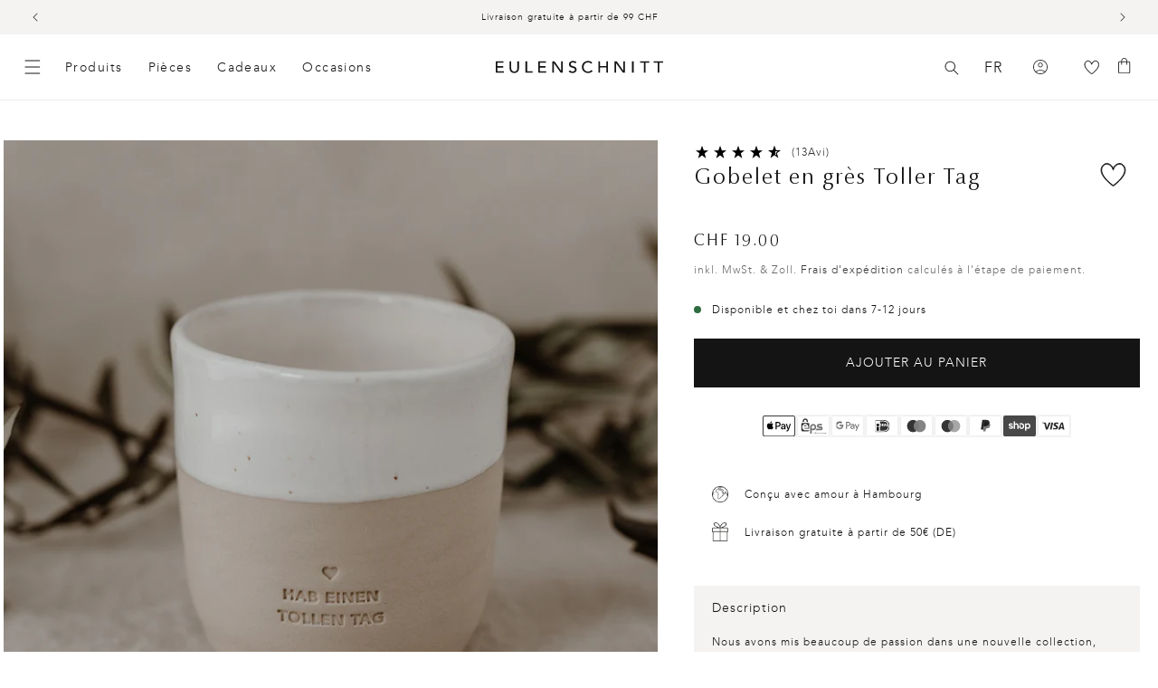

--- FILE ---
content_type: text/html; charset=utf-8
request_url: https://www.eulenschnitt.de/fr-ch/products/becher-toller-tag
body_size: 83853
content:
<!doctype html>
<html class="no-js" lang="fr">
  <head>
    <script id="pandectes-rules">   /* PANDECTES-GDPR: DO NOT MODIFY AUTO GENERATED CODE OF THIS SCRIPT */      window.PandectesSettings = {"store":{"id":56251678869,"plan":"premium","theme":"Release Candidate","primaryLocale":"de","adminMode":false,"headless":false,"storefrontRootDomain":"","checkoutRootDomain":"","storefrontAccessToken":""},"tsPublished":1740497248,"declaration":{"showPurpose":false,"showProvider":false,"showDateGenerated":false},"language":{"unpublished":[],"languageMode":"Multilingual","fallbackLanguage":"de","languageDetection":"country","languagesSupported":["en","fr"]},"texts":{"managed":{"headerText":{"de":"Wir respektieren deine Privatsphäre","en":"We respect your privacy","fr":"Nous respectons votre vie privée"},"consentText":{"de":"Diese Website verwendet Cookies, um Ihnen das beste Erlebnis zu bieten. Die Erhebung, Weitergabe und Verwendung personenbezogener Daten kann für die Personalisierung von Werbeanzeigen verwendet werden.","en":"This website uses cookies to ensure you get the best experience.","fr":"Ce site utilise des cookies pour vous garantir la meilleure expérience."},"linkText":{"de":"Mehr erfahren","en":"Learn more","fr":"Apprendre encore plus"},"imprintText":{"de":"Imprint","en":"Imprint","fr":"Imprimer"},"allowButtonText":{"de":"Annehmen","en":"Accept","fr":"J'accepte"},"denyButtonText":{"de":"Ablehnen","en":"Decline","fr":"Déclin"},"dismissButtonText":{"de":"Okay","en":"Ok","fr":"D'accord"},"leaveSiteButtonText":{"de":"Diese Seite verlassen","en":"Leave this site","fr":"Quitter ce site"},"preferencesButtonText":{"de":"Einstellungen","en":"Preferences","fr":"Préférences"},"cookiePolicyText":{"de":"Cookie-Richtlinie","en":"Cookie policy","fr":"Politique de cookies"},"preferencesPopupTitleText":{"de":"Einwilligungseinstellungen verwalten","en":"Manage consent preferences","fr":"Gérer les préférences de consentement"},"preferencesPopupIntroText":{"de":"Wir verwenden Cookies, um die Funktionalität der Website zu optimieren, die Leistung zu analysieren und Ihnen ein personalisiertes Erlebnis zu bieten. Einige Cookies sind für den ordnungsgemäßen Betrieb der Website unerlässlich. Diese Cookies können nicht deaktiviert werden. In diesem Fenster können Sie Ihre Präferenzen für Cookies verwalten.","en":"We use cookies to optimize website functionality, analyze the performance, and provide personalized experience to you. Some cookies are essential to make the website operate and function correctly. Those cookies cannot be disabled. In this window you can manage your preference of cookies.","fr":"Nous utilisons des cookies pour optimiser les fonctionnalités du site Web, analyser les performances et vous offrir une expérience personnalisée. Certains cookies sont indispensables au bon fonctionnement et au bon fonctionnement du site. Ces cookies ne peuvent pas être désactivés. Dans cette fenêtre, vous pouvez gérer votre préférence de cookies."},"preferencesPopupSaveButtonText":{"de":"Auswahl speichern","en":"Save preferences","fr":"Enregistrer les préférences"},"preferencesPopupCloseButtonText":{"de":"Schließen","en":"Close","fr":"proche"},"preferencesPopupAcceptAllButtonText":{"de":"Alles Akzeptieren","en":"Accept all","fr":"Accepter tout"},"preferencesPopupRejectAllButtonText":{"de":"Alles ablehnen","en":"Reject all","fr":"Tout rejeter"},"cookiesDetailsText":{"de":"Cookie-Details","en":"Cookies details","fr":"Détails des cookies"},"preferencesPopupAlwaysAllowedText":{"de":"Immer erlaubt","en":"Always allowed","fr":"Toujours activé"},"accessSectionParagraphText":{"de":"Sie haben das Recht, jederzeit auf Ihre Daten zuzugreifen.","en":"You have the right to request access to your data at any time.","fr":"Vous avez le droit de pouvoir accéder à vos données à tout moment."},"accessSectionTitleText":{"de":"Datenübertragbarkeit","en":"Data portability","fr":"Portabilité des données"},"accessSectionAccountInfoActionText":{"de":"persönliche Daten","en":"Personal data","fr":"Données personnelles"},"accessSectionDownloadReportActionText":{"de":"Alle Daten anfordern","en":"Request export","fr":"Tout télécharger"},"accessSectionGDPRRequestsActionText":{"de":"Anfragen betroffener Personen","en":"Data subject requests","fr":"Demandes des personnes concernées"},"accessSectionOrdersRecordsActionText":{"de":"Aufträge","en":"Orders","fr":"Ordres"},"rectificationSectionParagraphText":{"de":"Sie haben das Recht, die Aktualisierung Ihrer Daten zu verlangen, wann immer Sie dies für angemessen halten.","en":"You have the right to request your data to be updated whenever you think it is appropriate.","fr":"Vous avez le droit de demander la mise à jour de vos données chaque fois que vous le jugez approprié."},"rectificationSectionTitleText":{"de":"Datenberichtigung","en":"Data Rectification","fr":"Rectification des données"},"rectificationCommentPlaceholder":{"de":"Beschreiben Sie, was Sie aktualisieren möchten","en":"Describe what you want to be updated","fr":"Décrivez ce que vous souhaitez mettre à jour"},"rectificationCommentValidationError":{"de":"Kommentar ist erforderlich","en":"Comment is required","fr":"Un commentaire est requis"},"rectificationSectionEditAccountActionText":{"de":"Aktualisierung anfordern","en":"Request an update","fr":"Demander une mise à jour"},"erasureSectionTitleText":{"de":"Recht auf Vergessenwerden","en":"Right to be forgotten","fr":"Droit à l'oubli"},"erasureSectionParagraphText":{"de":"Sie haben das Recht, die Löschung aller Ihrer Daten zu verlangen. Danach können Sie nicht mehr auf Ihr Konto zugreifen.","en":"You have the right to ask all your data to be erased. After that, you will no longer be able to access your account.","fr":"Vous avez le droit de demander que toutes vos données soient effacées. Après cela, vous ne pourrez plus accéder à votre compte."},"erasureSectionRequestDeletionActionText":{"de":"Löschung personenbezogener Daten anfordern","en":"Request personal data deletion","fr":"Demander la suppression des données personnelles"},"consentDate":{"de":"Zustimmungsdatum","en":"Consent date","fr":"Date de consentement"},"consentId":{"de":"Einwilligungs-ID","en":"Consent ID","fr":"ID de consentement"},"consentSectionChangeConsentActionText":{"de":"Einwilligungspräferenz ändern","en":"Change consent preference","fr":"Modifier la préférence de consentement"},"consentSectionConsentedText":{"de":"Sie haben der Cookie-Richtlinie dieser Website zugestimmt am","en":"You consented to the cookies policy of this website on","fr":"Vous avez consenti à la politique de cookies de ce site Web sur"},"consentSectionNoConsentText":{"de":"Sie haben der Cookie-Richtlinie dieser Website nicht zugestimmt.","en":"You have not consented to the cookies policy of this website.","fr":"Vous n'avez pas consenti à la politique de cookies de ce site Web."},"consentSectionTitleText":{"de":"Ihre Cookie-Einwilligung","en":"Your cookie consent","fr":"Votre consentement aux cookies"},"consentStatus":{"de":"Einwilligungspräferenz","en":"Consent preference","fr":"Préférence de consentement"},"confirmationFailureMessage":{"de":"Ihre Anfrage wurde nicht bestätigt. Bitte versuchen Sie es erneut und wenn das Problem weiterhin besteht, wenden Sie sich an den Ladenbesitzer, um Hilfe zu erhalten","en":"Your request was not verified. Please try again and if problem persists, contact store owner for assistance","fr":"Votre demande n'a pas été vérifiée. Veuillez réessayer et si le problème persiste, contactez le propriétaire du magasin pour obtenir de l'aide"},"confirmationFailureTitle":{"de":"Ein Problem ist aufgetreten","en":"A problem occurred","fr":"Un problème est survenu"},"confirmationSuccessMessage":{"de":"Wir werden uns in Kürze zu Ihrem Anliegen bei Ihnen melden.","en":"We will soon get back to you as to your request.","fr":"Nous reviendrons rapidement vers vous quant à votre demande."},"confirmationSuccessTitle":{"de":"Ihre Anfrage wurde bestätigt","en":"Your request is verified","fr":"Votre demande est vérifiée"},"guestsSupportEmailFailureMessage":{"de":"Ihre Anfrage wurde nicht übermittelt. Bitte versuchen Sie es erneut und wenn das Problem weiterhin besteht, wenden Sie sich an den Shop-Inhaber, um Hilfe zu erhalten.","en":"Your request was not submitted. Please try again and if problem persists, contact store owner for assistance.","fr":"Votre demande n'a pas été soumise. Veuillez réessayer et si le problème persiste, contactez le propriétaire du magasin pour obtenir de l'aide."},"guestsSupportEmailFailureTitle":{"de":"Ein Problem ist aufgetreten","en":"A problem occurred","fr":"Un problème est survenu"},"guestsSupportEmailPlaceholder":{"de":"E-Mail-Addresse","en":"E-mail address","fr":"Adresse e-mail"},"guestsSupportEmailSuccessMessage":{"de":"Wenn Sie als Kunde dieses Shops registriert sind, erhalten Sie in Kürze eine E-Mail mit Anweisungen zum weiteren Vorgehen.","en":"If you are registered as a customer of this store, you will soon receive an email with instructions on how to proceed.","fr":"Si vous êtes inscrit en tant que client de ce magasin, vous recevrez bientôt un e-mail avec des instructions sur la marche à suivre."},"guestsSupportEmailSuccessTitle":{"de":"Vielen Dank für die Anfrage","en":"Thank you for your request","fr":"Merci pour votre requête"},"guestsSupportEmailValidationError":{"de":"Email ist ungültig","en":"Email is not valid","fr":"L'email n'est pas valide"},"guestsSupportInfoText":{"de":"Bitte loggen Sie sich mit Ihrem Kundenkonto ein, um fortzufahren.","en":"Please login with your customer account to further proceed.","fr":"Veuillez vous connecter avec votre compte client pour continuer."},"submitButton":{"de":"einreichen","en":"Submit","fr":"Soumettre"},"submittingButton":{"de":"Senden...","en":"Submitting...","fr":"Soumission..."},"cancelButton":{"de":"Abbrechen","en":"Cancel","fr":"Annuler"},"declIntroText":{"de":"Wir verwenden Cookies, um die Funktionalität der Website zu optimieren, die Leistung zu analysieren und Ihnen ein personalisiertes Erlebnis zu bieten. Einige Cookies sind für den ordnungsgemäßen Betrieb der Website unerlässlich. Diese Cookies können nicht deaktiviert werden. In diesem Fenster können Sie Ihre Präferenzen für Cookies verwalten.","en":"We use cookies to optimize website functionality, analyze the performance, and provide personalized experience to you. Some cookies are essential to make the website operate and function correctly. Those cookies cannot be disabled. In this window you can manage your preference of cookies.","fr":"Nous utilisons des cookies pour optimiser les fonctionnalités du site Web, analyser les performances et vous offrir une expérience personnalisée. Certains cookies sont indispensables au bon fonctionnement et au bon fonctionnement du site Web. Ces cookies ne peuvent pas être désactivés. Dans cette fenêtre, vous pouvez gérer vos préférences en matière de cookies."},"declName":{"de":"Name","en":"Name","fr":"Nom"},"declPurpose":{"de":"Zweck","en":"Purpose","fr":"But"},"declType":{"de":"Typ","en":"Type","fr":"Type"},"declRetention":{"de":"Speicherdauer","en":"Retention","fr":"Rétention"},"declProvider":{"de":"Anbieter","en":"Provider","fr":"Fournisseur"},"declFirstParty":{"de":"Erstanbieter","en":"First-party","fr":"Première partie"},"declThirdParty":{"de":"Drittanbieter","en":"Third-party","fr":"Tierce partie"},"declSeconds":{"de":"Sekunden","en":"seconds","fr":"secondes"},"declMinutes":{"de":"Minuten","en":"minutes","fr":"minutes"},"declHours":{"de":"Std.","en":"hours","fr":"heures"},"declDays":{"de":"Tage","en":"days","fr":"jours"},"declMonths":{"de":"Monate","en":"months","fr":"mois"},"declYears":{"de":"Jahre","en":"years","fr":"années"},"declSession":{"de":"Sitzung","en":"Session","fr":"Session"},"declDomain":{"de":"Domain","en":"Domain","fr":"Domaine"},"declPath":{"de":"Weg","en":"Path","fr":"Chemin"}},"categories":{"strictlyNecessaryCookiesTitleText":{"de":"Unbedingt notwendige Cookies","en":"Strictly necessary cookies","fr":"Cookies strictement nécessaires"},"strictlyNecessaryCookiesDescriptionText":{"de":"Diese Cookies sind unerlässlich, damit Sie sich auf der Website bewegen und ihre Funktionen nutzen können, z. B. den Zugriff auf sichere Bereiche der Website. Ohne diese Cookies kann die Website nicht richtig funktionieren.","en":"These cookies are essential in order to enable you to move around the website and use its features, such as accessing secure areas of the website. The website cannot function properly without these cookies.","fr":"Ces cookies sont essentiels pour vous permettre de vous déplacer sur le site Web et d'utiliser ses fonctionnalités, telles que l'accès aux zones sécurisées du site Web. Le site Web ne peut pas fonctionner correctement sans ces cookies."},"functionalityCookiesTitleText":{"de":"Funktionale Cookies","en":"Functional cookies","fr":"Cookies fonctionnels"},"functionalityCookiesDescriptionText":{"de":"Diese Cookies ermöglichen es der Website, verbesserte Funktionalität und Personalisierung bereitzustellen. Sie können von uns oder von Drittanbietern gesetzt werden, deren Dienste wir auf unseren Seiten hinzugefügt haben. Wenn Sie diese Cookies nicht zulassen, funktionieren einige oder alle dieser Dienste möglicherweise nicht richtig.","en":"These cookies enable the site to provide enhanced functionality and personalisation. They may be set by us or by third party providers whose services we have added to our pages. If you do not allow these cookies then some or all of these services may not function properly.","fr":"Ces cookies permettent au site de fournir des fonctionnalités et une personnalisation améliorées. Ils peuvent être définis par nous ou par des fournisseurs tiers dont nous avons ajouté les services à nos pages. Si vous n'autorisez pas ces cookies, certains ou tous ces services peuvent ne pas fonctionner correctement."},"performanceCookiesTitleText":{"de":"Leistungs-Cookies","en":"Performance cookies","fr":"Cookies de performances"},"performanceCookiesDescriptionText":{"de":"Diese Cookies ermöglichen es uns, die Leistung unserer Website zu überwachen und zu verbessern. Sie ermöglichen es uns beispielsweise, Besuche zu zählen, Verkehrsquellen zu identifizieren und zu sehen, welche Teile der Website am beliebtesten sind.","en":"These cookies enable us to monitor and improve the performance of our website. For example, they allow us to count visits, identify traffic sources and see which parts of the site are most popular.","fr":"Ces cookies nous permettent de surveiller et d'améliorer les performances de notre site Web. Par exemple, ils nous permettent de compter les visites, d'identifier les sources de trafic et de voir quelles parties du site sont les plus populaires."},"targetingCookiesTitleText":{"de":"Targeting-Cookies","en":"Targeting cookies","fr":"Ciblage des cookies"},"targetingCookiesDescriptionText":{"de":"Diese Cookies können von unseren Werbepartnern über unsere Website gesetzt werden. Sie können von diesen Unternehmen verwendet werden, um ein Profil Ihrer Interessen zu erstellen und Ihnen relevante Werbung auf anderen Websites anzuzeigen. Sie speichern keine direkten personenbezogenen Daten, sondern basieren auf der eindeutigen Identifizierung Ihres Browsers und Ihres Internetgeräts. Wenn Sie diese Cookies nicht zulassen, erleben Sie weniger zielgerichtete Werbung.","en":"These cookies may be set through our site by our advertising partners. They may be used by those companies to build a profile of your interests and show you relevant adverts on other sites.    They do not store directly personal information, but are based on uniquely identifying your browser and internet device. If you do not allow these cookies, you will experience less targeted advertising.","fr":"Ces cookies peuvent être installés via notre site par nos partenaires publicitaires. Ils peuvent être utilisés par ces sociétés pour établir un profil de vos intérêts et vous montrer des publicités pertinentes sur d'autres sites. Ils ne stockent pas directement d'informations personnelles, mais sont basés sur l'identification unique de votre navigateur et de votre appareil Internet. Si vous n'autorisez pas ces cookies, vous bénéficierez d'une publicité moins ciblée."},"unclassifiedCookiesTitleText":{"de":"Nicht klassifizierte Cookies","en":"Unclassified cookies","fr":"Cookies non classés"},"unclassifiedCookiesDescriptionText":{"de":"Nicht klassifizierte Cookies sind Cookies, die wir gerade zusammen mit den Anbietern einzelner Cookies klassifizieren.","en":"Unclassified cookies are cookies that we are in the process of classifying, together with the providers of individual cookies.","fr":"Les cookies non classés sont des cookies que nous sommes en train de classer avec les fournisseurs de cookies individuels."}},"auto":{}},"library":{"previewMode":false,"fadeInTimeout":0,"defaultBlocked":7,"showLink":true,"showImprintLink":false,"showGoogleLink":true,"enabled":true,"cookie":{"expiryDays":365,"secure":true,"domain":""},"dismissOnScroll":false,"dismissOnWindowClick":false,"dismissOnTimeout":false,"palette":{"popup":{"background":"#FFFFFF","backgroundForCalculations":{"a":1,"b":255,"g":255,"r":255},"text":"#000000"},"button":{"background":"#000000","backgroundForCalculations":{"a":1,"b":0,"g":0,"r":0},"text":"#FFFFFF","textForCalculation":{"a":1,"b":255,"g":255,"r":255},"border":"transparent"}},"content":{"href":"https://www.eulenschnitt.de/policies/privacy-policy","imprintHref":"/","close":"&#10005;","target":"_blank","logo":""},"window":"<div role=\"dialog\" aria-live=\"polite\" aria-label=\"cookieconsent\" aria-describedby=\"cookieconsent:desc\" id=\"pandectes-banner\" class=\"cc-window-wrapper cc-bottom-wrapper\"><div class=\"pd-cookie-banner-window cc-window {{classes}}\"><!--googleoff: all-->{{children}}<!--googleon: all--></div></div>","compliance":{"custom":"<div class=\"cc-compliance cc-highlight\">{{preferences}}{{allow}}{{deny}}</div>"},"type":"custom","layouts":{"basic":"{{messagelink}}{{compliance}}{{close}}"},"position":"bottom","theme":"classic","revokable":false,"animateRevokable":false,"revokableReset":false,"revokableLogoUrl":"https://cdn.shopify.com/s/files/1/0562/5167/8869/t/182/assets/pandectes-reopen-logo.png?v=1740043244","revokablePlacement":"bottom-left","revokableMarginHorizontal":15,"revokableMarginVertical":15,"static":false,"autoAttach":true,"hasTransition":true,"blacklistPage":[""],"elements":{"close":"<button aria-label=\"dismiss cookie message\" type=\"button\" tabindex=\"0\" class=\"cc-close\">{{close}}</button>","dismiss":"<button aria-label=\"dismiss cookie message\" type=\"button\" tabindex=\"0\" class=\"cc-btn cc-btn-decision cc-dismiss\">{{dismiss}}</button>","allow":"<button aria-label=\"allow cookies\" type=\"button\" tabindex=\"0\" class=\"cc-btn cc-btn-decision cc-allow\">{{allow}}</button>","deny":"<button aria-label=\"deny cookies\" type=\"button\" tabindex=\"0\" class=\"cc-btn cc-btn-decision cc-deny\">{{deny}}</button>","preferences":"<button aria-label=\"settings cookies\" tabindex=\"0\" type=\"button\" class=\"cc-btn cc-settings\" onclick=\"Pandectes.fn.openPreferences()\">{{preferences}}</button>"}},"geolocation":{"brOnly":false,"caOnly":false,"euOnly":true},"dsr":{"guestsSupport":false,"accessSectionDownloadReportAuto":false},"banner":{"resetTs":1622637113,"extraCss":"        .cc-banner-logo {max-width: 24em!important;}    @media(min-width: 768px) {.cc-window.cc-floating{max-width: 24em!important;width: 24em!important;}}    .cc-message, .pd-cookie-banner-window .cc-header, .cc-logo {text-align: left}    .cc-window-wrapper{z-index: 2147483647;}    .cc-window{z-index: 2147483647;font-family: inherit;}    .pd-cookie-banner-window .cc-header{font-family: inherit;}    .pd-cp-ui{font-family: inherit; background-color: #FFFFFF;color:#000000;}    button.pd-cp-btn, a.pd-cp-btn{background-color:#000000;color:#FFFFFF!important;}    input + .pd-cp-preferences-slider{background-color: rgba(0, 0, 0, 0.3)}    .pd-cp-scrolling-section::-webkit-scrollbar{background-color: rgba(0, 0, 0, 0.3)}    input:checked + .pd-cp-preferences-slider{background-color: rgba(0, 0, 0, 1)}    .pd-cp-scrolling-section::-webkit-scrollbar-thumb {background-color: rgba(0, 0, 0, 1)}    .pd-cp-ui-close{color:#000000;}    .pd-cp-preferences-slider:before{background-color: #FFFFFF}    .pd-cp-title:before {border-color: #000000!important}    .pd-cp-preferences-slider{background-color:#000000}    .pd-cp-toggle{color:#000000!important}    @media(max-width:699px) {.pd-cp-ui-close-top svg {fill: #000000}}    .pd-cp-toggle:hover,.pd-cp-toggle:visited,.pd-cp-toggle:active{color:#000000!important}    .pd-cookie-banner-window {box-shadow: 0 0 18px rgb(0 0 0 / 20%);}  .cc-deny{background-color: transparent !important; border-color: rgb(0, 0, 0) !important;color: rgb(0, 0, 0) !important;}","customJavascript":{},"showPoweredBy":false,"logoHeight":40,"revokableTrigger":false,"hybridStrict":false,"cookiesBlockedByDefault":"7","isActive":true,"implicitSavePreferences":true,"cookieIcon":false,"blockBots":false,"showCookiesDetails":true,"hasTransition":true,"blockingPage":false,"showOnlyLandingPage":false,"leaveSiteUrl":"https://www.google.com","linkRespectStoreLang":false},"cookies":{"0":[{"name":"shopify_pay_redirect","type":"http","domain":"www.eulenschnitt.de","path":"/","provider":"Shopify","firstParty":true,"retention":"1 year(s)","expires":1,"unit":"declYears","purpose":{"de":"Das Cookie ist für die sichere Checkout- und Zahlungsfunktion auf der Website erforderlich. Diese Funktion wird von shopify.com bereitgestellt.","en":"Used to accelerate the checkout process when the buyer has a Shop Pay account.","fr":"Le cookie est nécessaire pour la fonction de paiement et de paiement sécurisé sur le site Web. Cette fonction est fournie par shopify.com."}},{"name":"localization","type":"http","domain":"www.eulenschnitt.de","path":"/","provider":"Shopify","firstParty":true,"retention":"1 year(s)","expires":1,"unit":"declYears","purpose":{"de":"","en":"Used to localize the cart to the correct country.","fr":"Localisation de boutique Shopify"}},{"name":"cart_currency","type":"http","domain":"www.eulenschnitt.de","path":"/","provider":"Shopify","firstParty":true,"retention":"1 year(s)","expires":1,"unit":"declYears","purpose":{"de":"Das Cookie ist für die sichere Checkout- und Zahlungsfunktion auf der Website erforderlich. Diese Funktion wird von shopify.com bereitgestellt.","en":"Used after a checkout is completed to initialize a new empty cart with the same currency as the one just used.","fr":"Le cookie est nécessaire pour la fonction de paiement et de paiement sécurisé sur le site Web. Cette fonction est fournie par shopify.com."}},{"name":"secure_customer_sig","type":"http","domain":"www.eulenschnitt.de","path":"/","provider":"Shopify","firstParty":true,"retention":"1 year(s)","expires":1,"unit":"declYears","purpose":{"de":"Wird im Zusammenhang mit dem Kundenlogin verwendet.","en":"Used to identify a user after they sign into a shop as a customer so they do not need to log in again.","fr":"Utilisé en relation avec la connexion client."}},{"name":"_cmp_a","type":"http","domain":".eulenschnitt.de","path":"/","provider":"Shopify","firstParty":false,"retention":"1 day(s)","expires":1,"unit":"declDays","purpose":{"de":"Wird zum Verwalten der Datenschutzeinstellungen des Kunden verwendet.","en":"Used for managing customer privacy settings.","fr":"Utilisé pour gérer les paramètres de confidentialité des clients."}},{"name":"_tracking_consent","type":"http","domain":".eulenschnitt.de","path":"/","provider":"Shopify","firstParty":false,"retention":"1 year(s)","expires":1,"unit":"declYears","purpose":{"de":"Tracking-Einstellungen.","en":"Used to store a user's preferences if a merchant has set up privacy rules in the visitor's region.","fr":"Préférences de suivi."}},{"name":"keep_alive","type":"http","domain":"www.eulenschnitt.de","path":"/","provider":"Shopify","firstParty":true,"retention":"30 minute(s)","expires":30,"unit":"declMinutes","purpose":{"de":"Wird im Zusammenhang mit der Käuferlokalisierung verwendet.","en":"Used when international domain redirection is enabled to determine if a request is the first one of a session.","fr":"Utilisé en relation avec la localisation de l'acheteur."}},{"name":"_pandectes_gdpr","type":"http","domain":".www.eulenschnitt.de","path":"/","provider":"Pandectes","firstParty":true,"retention":"1 year(s)","expires":1,"unit":"declYears","purpose":{"de":"Wird für die Funktionalität des Cookies-Zustimmungsbanners verwendet.","en":"Used for the functionality of the cookies consent banner.","fr":"Utilisé pour la fonctionnalité de la bannière de consentement aux cookies."}},{"name":"_secure_session_id","type":"http","domain":"www.eulenschnitt.de","path":"/","provider":"Shopify","firstParty":true,"retention":"1 month(s)","expires":1,"unit":"declMonths","purpose":{"de":"Wird in Verbindung mit der Navigation durch eine Storefront verwendet."}}],"1":[{"name":"_shg_user_id","type":"http","domain":"www.eulenschnitt.de","path":"/","provider":"Shogun","firstParty":true,"retention":"1 year(s)","expires":1,"unit":"declYears","purpose":{"de":"","en":"Used by Shogun Application","fr":"Utilisé par l&#39;application Shogun"}},{"name":"_shg_session_id","type":"http","domain":"www.eulenschnitt.de","path":"/","provider":"Shogun","firstParty":true,"retention":"1 year(s)","expires":1,"unit":"declYears","purpose":{"de":"","en":"Used by Shogun Application","fr":"Utilisé par l&#39;application Shogun"}},{"name":"_s","type":"http","domain":".eulenschnitt.de","path":"/","provider":"Shopify","firstParty":false,"retention":"1 year(s)","expires":1,"unit":"declYears","purpose":{"de":"Shopify-Analysen."}},{"name":"_y","type":"http","domain":".eulenschnitt.de","path":"/","provider":"Shopify","firstParty":false,"retention":"1 year(s)","expires":1,"unit":"declYears","purpose":{"de":"Shopify-Analysen."}},{"name":"_pinterest_ct_ua","type":"http","domain":".ct.pinterest.com","path":"/","provider":"Pinterest","firstParty":false,"retention":"1 year(s)","expires":1,"unit":"declYears","purpose":{"de":"Wird verwendet, um Aktionen seitenübergreifend zu gruppieren.","en":"Used to group actions across pages.","fr":"Utilisé pour regrouper des actions sur plusieurs pages."}}],"2":[{"name":"_shopify_sa_t","type":"http","domain":".eulenschnitt.de","path":"/","provider":"Shopify","firstParty":false,"retention":"1 year(s)","expires":1,"unit":"declYears","purpose":{"de":"Shopify-Analysen in Bezug auf Marketing und Empfehlungen.","en":"Capture the landing page of visitor when they come from other sites to support marketing analytics.","fr":"Analyses Shopify relatives au marketing et aux références."}},{"name":"_shopify_sa_p","type":"http","domain":".eulenschnitt.de","path":"/","provider":"Shopify","firstParty":false,"retention":"1 year(s)","expires":1,"unit":"declYears","purpose":{"de":"Shopify-Analysen in Bezug auf Marketing und Empfehlungen.","en":"Capture the landing page of visitor when they come from other sites to support marketing analytics.","fr":"Analyses Shopify relatives au marketing et aux références."}},{"name":"_gat","type":"http","domain":".eulenschnitt.de","path":"/","provider":"Google","firstParty":false,"retention":"1 year(s)","expires":1,"unit":"declYears","purpose":{"de":"Cookie wird von Google Analytics platziert, um Anfragen von Bots zu filtern.","en":"Cookie is placed by Google Analytics to filter requests from bots.","fr":"Le cookie est placé par Google Analytics pour filtrer les requêtes des bots."}},{"name":"_shopify_s","type":"http","domain":".eulenschnitt.de","path":"/","provider":"Shopify","firstParty":false,"retention":"1 year(s)","expires":1,"unit":"declYears","purpose":{"de":"Shopify-Analysen.","en":"Used to identify a given browser session/shop combination. Duration is 30 minute rolling expiry of last use.","fr":"Analyses Shopify."}},{"name":"_ga","type":"http","domain":".eulenschnitt.de","path":"/","provider":"Google","firstParty":false,"retention":"1 year(s)","expires":1,"unit":"declYears","purpose":{"de":"Cookie wird von Google Analytics mit unbekannter Funktionalität gesetzt","en":"Cookie is set by Google Analytics with unknown functionality","fr":"Le cookie est défini par Google Analytics avec une fonctionnalité inconnue"}},{"name":"_landing_page","type":"http","domain":".eulenschnitt.de","path":"/","provider":"Shopify","firstParty":false,"retention":"1 year(s)","expires":1,"unit":"declYears","purpose":{"de":"Verfolgt Zielseiten.","en":"Capture the landing page of visitor when they come from other sites.","fr":"Suit les pages de destination."}},{"name":"_shopify_y","type":"http","domain":".eulenschnitt.de","path":"/","provider":"Shopify","firstParty":false,"retention":"1 year(s)","expires":1,"unit":"declYears","purpose":{"de":"Shopify-Analysen.","en":"Shopify analytics.","fr":"Analyses Shopify."}},{"name":"_orig_referrer","type":"http","domain":".eulenschnitt.de","path":"/","provider":"Shopify","firstParty":false,"retention":"1 year(s)","expires":1,"unit":"declYears","purpose":{"de":"Verfolgt Zielseiten.","en":"Allows merchant to identify where people are visiting them from.","fr":"Suit les pages de destination."}},{"name":"_gid","type":"http","domain":".eulenschnitt.de","path":"/","provider":"Google","firstParty":false,"retention":"1 year(s)","expires":1,"unit":"declYears","purpose":{"de":"Cookie wird von Google Analytics platziert, um Seitenaufrufe zu zählen und zu verfolgen.","en":"Cookie is placed by Google Analytics to count and track pageviews.","fr":"Le cookie est placé par Google Analytics pour compter et suivre les pages vues."}},{"name":"soundest-views","type":"http","domain":".eulenschnitt.de","path":"/","provider":"Omnisend","firstParty":false,"retention":"Session","expires":1,"unit":"declDays","purpose":{"de":"","en":"Used to count number of pageview in a session.","fr":"Utilisé pour compter le nombre de pages vues dans une session."}},{"name":"__cf_bm","type":"http","domain":".reviews.io","path":"/","provider":"CloudFlare","firstParty":false,"retention":"30 minute(s)","expires":30,"unit":"declMinutes","purpose":{"de":"Wird verwendet, um eingehenden Datenverkehr zu verwalten, der den mit Bots verbundenen Kriterien entspricht.","en":"Used to manage incoming traffic that matches criteria associated with bots.","fr":"Utilisé pour gérer le trafic entrant qui correspond aux critères associés aux bots."}},{"name":"__cf_bm","type":"http","domain":".forms.soundestlink.com","path":"/","provider":"CloudFlare","firstParty":false,"retention":"30 minute(s)","expires":30,"unit":"declMinutes","purpose":{"de":"Wird verwendet, um eingehenden Datenverkehr zu verwalten, der den mit Bots verbundenen Kriterien entspricht.","en":"Used to manage incoming traffic that matches criteria associated with bots.","fr":"Utilisé pour gérer le trafic entrant qui correspond aux critères associés aux bots."}},{"name":"_shopify_s","type":"http","domain":"de","path":"/","provider":"Shopify","firstParty":false,"retention":"Session","expires":1,"unit":"declSeconds","purpose":{"de":"Shopify-Analysen.","en":"Used to identify a given browser session/shop combination. Duration is 30 minute rolling expiry of last use.","fr":"Analyses Shopify."}},{"name":"_boomr_clss","type":"html_local","domain":"https://www.eulenschnitt.de","path":"/","provider":"Shopify","firstParty":true,"retention":"Local Storage","expires":1,"unit":"declYears","purpose":{"de":"Wird zur Überwachung und Optimierung der Leistung von Shopify-Shops verwendet."}},{"name":"_ga_WPF1BVJ5HR","type":"http","domain":".eulenschnitt.de","path":"/","provider":"Google","firstParty":false,"retention":"1 year(s)","expires":1,"unit":"declYears","purpose":{"de":""}},{"name":"_ga_74GVHQ34PM","type":"http","domain":".eulenschnitt.de","path":"/","provider":"Google","firstParty":false,"retention":"1 year(s)","expires":1,"unit":"declYears","purpose":{"de":""}},{"name":"klaviyoPagesVisitCount","type":"html_session","domain":"https://www.eulenschnitt.de","path":"/","provider":"Unknown","firstParty":true,"retention":"Session","expires":1,"unit":"declYears","purpose":{"de":""}}],"4":[{"name":"omnisendAnonymousID","type":"http","domain":".eulenschnitt.de","path":"/","provider":"Omnisend","firstParty":false,"retention":"1 year(s)","expires":1,"unit":"declYears","purpose":{"de":"Dieses Cookie wird verwendet, um eine Sitzung eines anonymen Kontakts oder eines Kontakts zu identifizieren.","en":"This cookie is used to identify a session of an anonymous contact or a contact.","fr":"Ce cookie est utilisé pour identifier une session d'un contact anonyme ou d'un contact."}},{"name":"_pin_unauth","type":"http","domain":".eulenschnitt.de","path":"/","provider":"Pinterest","firstParty":false,"retention":"1 year(s)","expires":1,"unit":"declYears","purpose":{"de":"","en":"Used to group actions for users who cannot be identified by Pinterest.","fr":"Utilisé pour regrouper les actions des utilisateurs qui ne peuvent pas être identifiés par Pinterest."}},{"name":"soundestID","type":"http","domain":".eulenschnitt.de","path":"/","provider":"Omnisend","firstParty":false,"retention":"Session","expires":1,"unit":"declDays","purpose":{"de":"","en":"Used to identify an anonymous contact.","fr":"Utilisé pour identifier un contact anonyme."}},{"name":"_gcl_au","type":"http","domain":".eulenschnitt.de","path":"/","provider":"Google","firstParty":false,"retention":"1 year(s)","expires":1,"unit":"declYears","purpose":{"de":"Cookie wird von Google Tag Manager platziert, um Conversions zu verfolgen.","en":"Cookie is placed by Google Tag Manager to track conversions.","fr":"Le cookie est placé par Google Tag Manager pour suivre les conversions."}},{"name":"omnisendSessionID","type":"http","domain":".eulenschnitt.de","path":"/","provider":"Omnisend","firstParty":false,"retention":"1 year(s)","expires":1,"unit":"declYears","purpose":{"de":"","en":"Used to identify a session of an anonymous contact or a contact.","fr":"Utilisé pour identifier une session d&#39;un contact anonyme ou d&#39;un contact."}},{"name":"_fbp","type":"http","domain":".eulenschnitt.de","path":"/","provider":"Facebook","firstParty":false,"retention":"1 year(s)","expires":1,"unit":"declYears","purpose":{"de":"Cookie wird von Facebook platziert, um Besuche auf Websites zu verfolgen.","en":"Cookie is placed by Facebook to track visits across websites.","fr":"Le cookie est placé par Facebook pour suivre les visites sur les sites Web."}},{"name":"_ttp","type":"http","domain":".tiktok.com","path":"/","provider":"TikTok","firstParty":false,"retention":"1 year(s)","expires":1,"unit":"declYears","purpose":{"de":"Um die Leistung Ihrer Werbekampagnen zu messen und zu verbessern und das Benutzererlebnis (einschließlich Anzeigen) auf TikTok zu personalisieren.","en":"To measure and improve the performance of your advertising campaigns and to personalize the user's experience (including ads) on TikTok.","fr":"Pour mesurer et améliorer les performances de vos campagnes publicitaires et personnaliser l&#39;expérience utilisateur (y compris les publicités) sur TikTok."}},{"name":"__kla_id","type":"http","domain":"www.eulenschnitt.de","path":"/","provider":"Klaviyo","firstParty":true,"retention":"1 year(s)","expires":1,"unit":"declYears","purpose":{"de":"Verfolgt, wenn jemand durch eine Klaviyo-E-Mail auf Ihre Website klickt","en":"Tracks when someone clicks through a Klaviyo email to your website.","fr":"Suit quand quelqu'un clique sur un e-mail Klaviyo vers votre site Web."}},{"name":"_tt_enable_cookie","type":"http","domain":".eulenschnitt.de","path":"/","provider":"TikTok","firstParty":false,"retention":"1 year(s)","expires":1,"unit":"declYears","purpose":{"de":"Wird zur Identifizierung eines Besuchers verwendet.","en":"Used to identify a visitor.","fr":"Utilisé pour identifier un visiteur."}},{"name":"wpm-domain-test","type":"http","domain":"de","path":"/","provider":"Shopify","firstParty":false,"retention":"Session","expires":1,"unit":"declSeconds","purpose":{"de":"Wird verwendet, um die Speicherung von Parametern zu Produkten, die dem Warenkorb hinzugefügt wurden, oder zur Zahlungswährung zu testen","en":"Used to test Shopify's Web Pixel Manager with the domain to make sure everything is working correctly.\t","fr":"Utilisé pour tester Web Pixel Manager de Shopify avec le domaine pour s&#39;assurer que tout fonctionne correctement."}},{"name":"test_cookie","type":"http","domain":".doubleclick.net","path":"/","provider":"Google","firstParty":false,"retention":"15 minute(s)","expires":15,"unit":"declMinutes","purpose":{"de":"Um die Aktionen der Besucher zu messen, nachdem sie sich durch eine Anzeige geklickt haben. Verfällt nach jedem Besuch.","en":"To measure the visitors’ actions after they click through from an advert. Expires after each visit.","fr":"Pour mesurer les actions des visiteurs après avoir cliqué sur une publicité. Expire après chaque visite."}},{"name":"_ttp","type":"http","domain":".eulenschnitt.de","path":"/","provider":"TikTok","firstParty":false,"retention":"1 year(s)","expires":1,"unit":"declYears","purpose":{"de":"Um die Leistung Ihrer Werbekampagnen zu messen und zu verbessern und das Benutzererlebnis (einschließlich Anzeigen) auf TikTok zu personalisieren.","en":"To measure and improve the performance of your advertising campaigns and to personalize the user's experience (including ads) on TikTok.","fr":"Pour mesurer et améliorer les performances de vos campagnes publicitaires et personnaliser l&#39;expérience utilisateur (y compris les publicités) sur TikTok."}},{"name":"wpm-domain-test","type":"http","domain":"eulenschnitt.de","path":"/","provider":"Shopify","firstParty":false,"retention":"Session","expires":1,"unit":"declSeconds","purpose":{"de":"Wird verwendet, um die Speicherung von Parametern zu Produkten, die dem Warenkorb hinzugefügt wurden, oder zur Zahlungswährung zu testen","en":"Used to test Shopify's Web Pixel Manager with the domain to make sure everything is working correctly.\t","fr":"Utilisé pour tester Web Pixel Manager de Shopify avec le domaine pour s&#39;assurer que tout fonctionne correctement."}},{"name":"wpm-domain-test","type":"http","domain":"www.eulenschnitt.de","path":"/","provider":"Shopify","firstParty":true,"retention":"Session","expires":1,"unit":"declSeconds","purpose":{"de":"Wird verwendet, um die Speicherung von Parametern zu Produkten, die dem Warenkorb hinzugefügt wurden, oder zur Zahlungswährung zu testen","en":"Used to test Shopify's Web Pixel Manager with the domain to make sure everything is working correctly.\t","fr":"Utilisé pour tester Web Pixel Manager de Shopify avec le domaine pour s&#39;assurer que tout fonctionne correctement."}},{"name":"IDE","type":"http","domain":".doubleclick.net","path":"/","provider":"Google","firstParty":false,"retention":"1 year(s)","expires":1,"unit":"declYears","purpose":{"de":"Um die Aktionen der Besucher zu messen, nachdem sie sich durch eine Anzeige geklickt haben. Verfällt nach 1 Jahr.","en":"To measure the visitors’ actions after they click through from an advert. Expires after 1 year.","fr":"Pour mesurer les actions des visiteurs après avoir cliqué sur une publicité. Expire après 1 an."}},{"name":"lastExternalReferrerTime","type":"html_local","domain":"https://www.eulenschnitt.de","path":"/","provider":"Facebook","firstParty":true,"retention":"Local Storage","expires":1,"unit":"declYears","purpose":{"de":"Enthält den Zeitstempel der letzten Aktualisierung des lastExternalReferrer-Cookies.","en":"Contains the timestamp of the last update of the lastExternalReferrer cookie.","fr":"Contient l&#39;horodatage de la dernière mise à jour du cookie lastExternalReferrer."}},{"name":"lastExternalReferrer","type":"html_local","domain":"https://www.eulenschnitt.de","path":"/","provider":"Facebook","firstParty":true,"retention":"Local Storage","expires":1,"unit":"declYears","purpose":{"de":"Erkennt, wie der Benutzer auf die Website gelangt ist, indem er seine letzte URL-Adresse registriert.","en":"Detects how the user reached the website by registering their last URL-address.","fr":"Détecte comment l&#39;utilisateur a atteint le site Web en enregistrant sa dernière adresse URL."}},{"name":"tt_sessionId","type":"html_session","domain":"https://www.eulenschnitt.de","path":"/","provider":"TikTok","firstParty":true,"retention":"Session","expires":1,"unit":"declYears","purpose":{"de":"Wird vom sozialen Netzwerkdienst TikTok zur Verfolgung der Nutzung eingebetteter Dienste verwendet.","en":"Used by the social networking service, TikTok, for tracking the use of embedded services.","fr":"Utilisé par le service de réseau social TikTok pour suivre l’utilisation des services intégrés."}},{"name":"tt_pixel_session_index","type":"html_session","domain":"https://www.eulenschnitt.de","path":"/","provider":"TikTok","firstParty":true,"retention":"Session","expires":1,"unit":"declYears","purpose":{"de":"Wird vom sozialen Netzwerkdienst TikTok zur Verfolgung der Nutzung eingebetteter Dienste verwendet.","en":"Used by the social networking service, TikTok, for tracking the use of embedded services.","fr":"Utilisé par le service de réseau social TikTok pour suivre l’utilisation des services intégrés."}},{"name":"tt_appInfo","type":"html_session","domain":"https://www.eulenschnitt.de","path":"/","provider":"TikTok","firstParty":true,"retention":"Session","expires":1,"unit":"declYears","purpose":{"de":"Wird vom sozialen Netzwerkdienst TikTok zur Verfolgung der Nutzung eingebetteter Dienste verwendet.","en":"Used by the social networking service, TikTok, for tracking the use of embedded services.","fr":"Utilisé par le service de réseau social TikTok pour suivre l’utilisation des services intégrés."}},{"name":"omnisendShopifyCart","type":"http","domain":".eulenschnitt.de","path":"/","provider":"Unknown","firstParty":false,"retention":"Session","expires":-54,"unit":"declYears","purpose":{"de":""}},{"name":"TriplePixel","type":"html_local","domain":"https://www.eulenschnitt.de","path":"/","provider":"Unknown","firstParty":true,"retention":"Local Storage","expires":1,"unit":"declYears","purpose":{"de":""}},{"name":"klaviyoOnsite","type":"html_local","domain":"https://www.eulenschnitt.de","path":"/","provider":"Unknown","firstParty":true,"retention":"Local Storage","expires":1,"unit":"declYears","purpose":{"de":""}},{"name":"TriplePixelU","type":"html_local","domain":"https://www.eulenschnitt.de","path":"/","provider":"Unknown","firstParty":true,"retention":"Local Storage","expires":1,"unit":"declYears","purpose":{"de":""}}],"8":[{"name":"cart","type":"html_local","domain":"https://www.eulenschnitt.de","path":"/","provider":"Unknown","firstParty":true,"retention":"Local Storage","expires":1,"unit":"declYears","purpose":{"de":"Notwendig für die Warenkorbfunktion auf der Website.","en":"Contains information related to the user's cart.","fr":"Nécessaire pour la fonctionnalité de panier d'achat sur le site Web."}},{"name":"ar_debug","type":"http","domain":".pinterest.com","path":"/","provider":"Unknown","firstParty":false,"retention":"1 year(s)","expires":1,"unit":"declYears","purpose":{"de":"","en":"Checks whether a technical debugger-cookie is present.","fr":"Vérifie si un cookie de débogueur technique est présent."}},{"name":"EVENTS_MAP","type":"html_local","domain":"https://www.eulenschnitt.de","path":"/","provider":"Unknown","firstParty":true,"retention":"Local Storage","expires":1,"unit":"declYears","purpose":{"de":""}},{"name":"cartToken","type":"html_local","domain":"https://www.eulenschnitt.de","path":"/","provider":"Unknown","firstParty":true,"retention":"Local Storage","expires":1,"unit":"declYears","purpose":{"de":""}},{"name":"di_pmt_wt","type":"html_local","domain":"https://www.eulenschnitt.de","path":"/","provider":"Unknown","firstParty":true,"retention":"Local Storage","expires":1,"unit":"declYears","purpose":{"de":""}},{"name":"scCartData","type":"html_session","domain":"https://www.eulenschnitt.de","path":"/","provider":"Unknown","firstParty":true,"retention":"Session","expires":1,"unit":"declYears","purpose":{"de":""}},{"name":"dielahws","type":"html_session","domain":"https://www.eulenschnitt.de","path":"/","provider":"Unknown","firstParty":true,"retention":"Session","expires":1,"unit":"declYears","purpose":{"de":""}},{"name":"auth-security_rand_salt_","type":"html_local","domain":"https://www.eulenschnitt.de","path":"/","provider":"Unknown","firstParty":true,"retention":"Local Storage","expires":1,"unit":"declYears","purpose":{"de":""}},{"name":"true_rand_gen_sequence.dat_tmp","type":"html_local","domain":"https://www.eulenschnitt.de","path":"/","provider":"Unknown","firstParty":true,"retention":"Local Storage","expires":1,"unit":"declYears","purpose":{"de":""}},{"name":"scDiscountData","type":"html_session","domain":"https://www.eulenschnitt.de","path":"/","provider":"Unknown","firstParty":true,"retention":"Session","expires":1,"unit":"declYears","purpose":{"de":""}},{"name":"__storage_test__","type":"html_local","domain":"https://www.eulenschnitt.de","path":"/","provider":"Unknown","firstParty":true,"retention":"Local Storage","expires":1,"unit":"declYears","purpose":{"de":""}},{"name":"is_eu","type":"html_session","domain":"https://www.eulenschnitt.de","path":"/","provider":"Unknown","firstParty":true,"retention":"Session","expires":1,"unit":"declYears","purpose":{"de":""}},{"name":"bugsnag-anonymous-id","type":"html_local","domain":"https://pay.shopify.com","path":"/","provider":"Unknown","firstParty":false,"retention":"Local Storage","expires":1,"unit":"declYears","purpose":{"de":""}},{"name":"beacon","type":"html_local","domain":"https://www.eulenschnitt.de","path":"/","provider":"Unknown","firstParty":true,"retention":"Local Storage","expires":1,"unit":"declYears","purpose":{"de":""}},{"name":"local-storage-test","type":"html_local","domain":"https://www.eulenschnitt.de","path":"/","provider":"Unknown","firstParty":true,"retention":"Local Storage","expires":1,"unit":"declYears","purpose":{"de":""}},{"name":"_kla_test","type":"html_local","domain":"https://www.eulenschnitt.de","path":"/","provider":"Unknown","firstParty":true,"retention":"Local Storage","expires":1,"unit":"declYears","purpose":{"de":""}},{"name":"true_rand_gen_sequence.math_","type":"html_local","domain":"https://www.eulenschnitt.de","path":"/","provider":"Unknown","firstParty":true,"retention":"Local Storage","expires":1,"unit":"declYears","purpose":{"de":""}},{"name":"true_rand_gen_sequence.dat_","type":"html_local","domain":"https://www.eulenschnitt.de","path":"/","provider":"Unknown","firstParty":true,"retention":"Local Storage","expires":1,"unit":"declYears","purpose":{"de":""}}]},"blocker":{"isActive":true,"googleConsentMode":{"id":"","analyticsId":"G-WPF1BVJ5HR","adwordsId":"AW-882276819","isActive":true,"adStorageCategory":4,"analyticsStorageCategory":4,"personalizationStorageCategory":4,"functionalityStorageCategory":1,"customEvent":true,"securityStorageCategory":0,"redactData":true,"urlPassthrough":true,"dataLayerProperty":"dataLayer","waitForUpdate":0,"useNativeChannel":true},"facebookPixel":{"id":"","isActive":false,"ldu":false},"microsoft":{"isActive":true,"uetTags":"187176672"},"rakuten":{"isActive":false,"cmp":false,"ccpa":false},"klaviyoIsActive":true,"gpcIsActive":true,"defaultBlocked":7,"patterns":{"whiteList":[],"blackList":{"1":["static.hotjar.com/c/hotjar","getshogun.com"],"2":[],"4":["bat.bing.com","googleads.g.doubleclick.net","s.pinimg.com/ct/core.js|s.pinimg.com/ct/lib","s.adroll.com/j/","googletagmanager.com/gtag/js\\?id=AW|googleadservices.com","analytics.tiktok.com/i18n/pixel","static.ads-twitter.com/uwt.js|static.ads-twitter.com/oct.js","static.klaviyo.com|www.klaviyo.com|static-tracking.klaviyo.com|a.klaviyo.com"],"8":[]},"iframesWhiteList":[],"iframesBlackList":{"1":["player.vimeo.com","www.youtube.com|www.youtube-nocookie.com"],"2":[],"4":[],"8":[]},"beaconsWhiteList":[],"beaconsBlackList":{"1":[],"2":[],"4":[],"8":[]}}}}      !function(){"use strict";window.PandectesRules=window.PandectesRules||{},window.PandectesRules.manualBlacklist={1:[],2:[],4:[]},window.PandectesRules.blacklistedIFrames={1:[],2:[],4:[]},window.PandectesRules.blacklistedCss={1:[],2:[],4:[]},window.PandectesRules.blacklistedBeacons={1:[],2:[],4:[]};var e="javascript/blocked";function t(e){return new RegExp(e.replace(/[/\\.+?$()]/g,"\\$&").replace("*","(.*)"))}var n=function(e){var t=arguments.length>1&&void 0!==arguments[1]?arguments[1]:"log";new URLSearchParams(window.location.search).get("log")&&console[t]("PandectesRules: ".concat(e))};function a(e){var t=document.createElement("script");t.async=!0,t.src=e,document.head.appendChild(t)}function r(e,t){var n=Object.keys(e);if(Object.getOwnPropertySymbols){var a=Object.getOwnPropertySymbols(e);t&&(a=a.filter((function(t){return Object.getOwnPropertyDescriptor(e,t).enumerable}))),n.push.apply(n,a)}return n}function o(e){for(var t=1;t<arguments.length;t++){var n=null!=arguments[t]?arguments[t]:{};t%2?r(Object(n),!0).forEach((function(t){s(e,t,n[t])})):Object.getOwnPropertyDescriptors?Object.defineProperties(e,Object.getOwnPropertyDescriptors(n)):r(Object(n)).forEach((function(t){Object.defineProperty(e,t,Object.getOwnPropertyDescriptor(n,t))}))}return e}function i(e){var t=function(e,t){if("object"!=typeof e||!e)return e;var n=e[Symbol.toPrimitive];if(void 0!==n){var a=n.call(e,t||"default");if("object"!=typeof a)return a;throw new TypeError("@@toPrimitive must return a primitive value.")}return("string"===t?String:Number)(e)}(e,"string");return"symbol"==typeof t?t:t+""}function s(e,t,n){return(t=i(t))in e?Object.defineProperty(e,t,{value:n,enumerable:!0,configurable:!0,writable:!0}):e[t]=n,e}function c(e,t){return function(e){if(Array.isArray(e))return e}(e)||function(e,t){var n=null==e?null:"undefined"!=typeof Symbol&&e[Symbol.iterator]||e["@@iterator"];if(null!=n){var a,r,o,i,s=[],c=!0,l=!1;try{if(o=(n=n.call(e)).next,0===t){if(Object(n)!==n)return;c=!1}else for(;!(c=(a=o.call(n)).done)&&(s.push(a.value),s.length!==t);c=!0);}catch(e){l=!0,r=e}finally{try{if(!c&&null!=n.return&&(i=n.return(),Object(i)!==i))return}finally{if(l)throw r}}return s}}(e,t)||d(e,t)||function(){throw new TypeError("Invalid attempt to destructure non-iterable instance.\nIn order to be iterable, non-array objects must have a [Symbol.iterator]() method.")}()}function l(e){return function(e){if(Array.isArray(e))return u(e)}(e)||function(e){if("undefined"!=typeof Symbol&&null!=e[Symbol.iterator]||null!=e["@@iterator"])return Array.from(e)}(e)||d(e)||function(){throw new TypeError("Invalid attempt to spread non-iterable instance.\nIn order to be iterable, non-array objects must have a [Symbol.iterator]() method.")}()}function d(e,t){if(e){if("string"==typeof e)return u(e,t);var n=Object.prototype.toString.call(e).slice(8,-1);return"Object"===n&&e.constructor&&(n=e.constructor.name),"Map"===n||"Set"===n?Array.from(e):"Arguments"===n||/^(?:Ui|I)nt(?:8|16|32)(?:Clamped)?Array$/.test(n)?u(e,t):void 0}}function u(e,t){(null==t||t>e.length)&&(t=e.length);for(var n=0,a=new Array(t);n<t;n++)a[n]=e[n];return a}var f=window.PandectesRulesSettings||window.PandectesSettings,g=!(void 0===window.dataLayer||!Array.isArray(window.dataLayer)||!window.dataLayer.some((function(e){return"pandectes_full_scan"===e.event}))),p=function(){var e,t=arguments.length>0&&void 0!==arguments[0]?arguments[0]:"_pandectes_gdpr",n=("; "+document.cookie).split("; "+t+"=");if(n.length<2)e={};else{var a=n.pop().split(";");e=window.atob(a.shift())}var r=function(e){try{return JSON.parse(e)}catch(e){return!1}}(e);return!1!==r?r:e}(),h=f.banner.isActive,y=f.blocker,w=y.defaultBlocked,v=y.patterns,m=p&&null!==p.preferences&&void 0!==p.preferences?p.preferences:null,b=g?0:h?null===m?w:m:0,k={1:!(1&b),2:!(2&b),4:!(4&b)},_=v.blackList,S=v.whiteList,L=v.iframesBlackList,C=v.iframesWhiteList,A=v.beaconsBlackList,P=v.beaconsWhiteList,O={blackList:[],whiteList:[],iframesBlackList:{1:[],2:[],4:[],8:[]},iframesWhiteList:[],beaconsBlackList:{1:[],2:[],4:[],8:[]},beaconsWhiteList:[]};[1,2,4].map((function(e){var n;k[e]||((n=O.blackList).push.apply(n,l(_[e].length?_[e].map(t):[])),O.iframesBlackList[e]=L[e].length?L[e].map(t):[],O.beaconsBlackList[e]=A[e].length?A[e].map(t):[])})),O.whiteList=S.length?S.map(t):[],O.iframesWhiteList=C.length?C.map(t):[],O.beaconsWhiteList=P.length?P.map(t):[];var E={scripts:[],iframes:{1:[],2:[],4:[]},beacons:{1:[],2:[],4:[]},css:{1:[],2:[],4:[]}},I=function(t,n){return t&&(!n||n!==e)&&(!O.blackList||O.blackList.some((function(e){return e.test(t)})))&&(!O.whiteList||O.whiteList.every((function(e){return!e.test(t)})))},B=function(e,t){var n=O.iframesBlackList[t],a=O.iframesWhiteList;return e&&(!n||n.some((function(t){return t.test(e)})))&&(!a||a.every((function(t){return!t.test(e)})))},j=function(e,t){var n=O.beaconsBlackList[t],a=O.beaconsWhiteList;return e&&(!n||n.some((function(t){return t.test(e)})))&&(!a||a.every((function(t){return!t.test(e)})))},T=new MutationObserver((function(e){for(var t=0;t<e.length;t++)for(var n=e[t].addedNodes,a=0;a<n.length;a++){var r=n[a],o=r.dataset&&r.dataset.cookiecategory;if(1===r.nodeType&&"LINK"===r.tagName){var i=r.dataset&&r.dataset.href;if(i&&o)switch(o){case"functionality":case"C0001":E.css[1].push(i);break;case"performance":case"C0002":E.css[2].push(i);break;case"targeting":case"C0003":E.css[4].push(i)}}}})),R=new MutationObserver((function(t){for(var a=0;a<t.length;a++)for(var r=t[a].addedNodes,o=function(){var t=r[i],a=t.src||t.dataset&&t.dataset.src,o=t.dataset&&t.dataset.cookiecategory;if(1===t.nodeType&&"IFRAME"===t.tagName){if(a){var s=!1;B(a,1)||"functionality"===o||"C0001"===o?(s=!0,E.iframes[1].push(a)):B(a,2)||"performance"===o||"C0002"===o?(s=!0,E.iframes[2].push(a)):(B(a,4)||"targeting"===o||"C0003"===o)&&(s=!0,E.iframes[4].push(a)),s&&(t.removeAttribute("src"),t.setAttribute("data-src",a))}}else if(1===t.nodeType&&"IMG"===t.tagName){if(a){var c=!1;j(a,1)?(c=!0,E.beacons[1].push(a)):j(a,2)?(c=!0,E.beacons[2].push(a)):j(a,4)&&(c=!0,E.beacons[4].push(a)),c&&(t.removeAttribute("src"),t.setAttribute("data-src",a))}}else if(1===t.nodeType&&"SCRIPT"===t.tagName){var l=t.type,d=!1;if(I(a,l)?(n("rule blocked: ".concat(a)),d=!0):a&&o?n("manually blocked @ ".concat(o,": ").concat(a)):o&&n("manually blocked @ ".concat(o,": inline code")),d){E.scripts.push([t,l]),t.type=e;t.addEventListener("beforescriptexecute",(function n(a){t.getAttribute("type")===e&&a.preventDefault(),t.removeEventListener("beforescriptexecute",n)})),t.parentElement&&t.parentElement.removeChild(t)}}},i=0;i<r.length;i++)o()})),D=document.createElement,N={src:Object.getOwnPropertyDescriptor(HTMLScriptElement.prototype,"src"),type:Object.getOwnPropertyDescriptor(HTMLScriptElement.prototype,"type")};window.PandectesRules.unblockCss=function(e){var t=E.css[e]||[];t.length&&n("Unblocking CSS for ".concat(e)),t.forEach((function(e){var t=document.querySelector('link[data-href^="'.concat(e,'"]'));t.removeAttribute("data-href"),t.href=e})),E.css[e]=[]},window.PandectesRules.unblockIFrames=function(e){var t=E.iframes[e]||[];t.length&&n("Unblocking IFrames for ".concat(e)),O.iframesBlackList[e]=[],t.forEach((function(e){var t=document.querySelector('iframe[data-src^="'.concat(e,'"]'));t.removeAttribute("data-src"),t.src=e})),E.iframes[e]=[]},window.PandectesRules.unblockBeacons=function(e){var t=E.beacons[e]||[];t.length&&n("Unblocking Beacons for ".concat(e)),O.beaconsBlackList[e]=[],t.forEach((function(e){var t=document.querySelector('img[data-src^="'.concat(e,'"]'));t.removeAttribute("data-src"),t.src=e})),E.beacons[e]=[]},window.PandectesRules.unblockInlineScripts=function(e){var t=1===e?"functionality":2===e?"performance":"targeting",a=document.querySelectorAll('script[type="javascript/blocked"][data-cookiecategory="'.concat(t,'"]'));n("unblockInlineScripts: ".concat(a.length," in ").concat(t)),a.forEach((function(e){var t=document.createElement("script");t.type="text/javascript",e.hasAttribute("src")?t.src=e.getAttribute("src"):t.textContent=e.textContent,document.head.appendChild(t),e.parentNode.removeChild(e)}))},window.PandectesRules.unblockInlineCss=function(e){var t=1===e?"functionality":2===e?"performance":"targeting",a=document.querySelectorAll('link[data-cookiecategory="'.concat(t,'"]'));n("unblockInlineCss: ".concat(a.length," in ").concat(t)),a.forEach((function(e){e.href=e.getAttribute("data-href")}))},window.PandectesRules.unblock=function(e){e.length<1?(O.blackList=[],O.whiteList=[],O.iframesBlackList=[],O.iframesWhiteList=[]):(O.blackList&&(O.blackList=O.blackList.filter((function(t){return e.every((function(e){return"string"==typeof e?!t.test(e):e instanceof RegExp?t.toString()!==e.toString():void 0}))}))),O.whiteList&&(O.whiteList=[].concat(l(O.whiteList),l(e.map((function(e){if("string"==typeof e){var n=".*"+t(e)+".*";if(O.whiteList.every((function(e){return e.toString()!==n.toString()})))return new RegExp(n)}else if(e instanceof RegExp&&O.whiteList.every((function(t){return t.toString()!==e.toString()})))return e;return null})).filter(Boolean)))));var a=0;l(E.scripts).forEach((function(e,t){var n=c(e,2),r=n[0],o=n[1];if(function(e){var t=e.getAttribute("src");return O.blackList&&O.blackList.every((function(e){return!e.test(t)}))||O.whiteList&&O.whiteList.some((function(e){return e.test(t)}))}(r)){for(var i=document.createElement("script"),s=0;s<r.attributes.length;s++){var l=r.attributes[s];"src"!==l.name&&"type"!==l.name&&i.setAttribute(l.name,r.attributes[s].value)}i.setAttribute("src",r.src),i.setAttribute("type",o||"application/javascript"),document.head.appendChild(i),E.scripts.splice(t-a,1),a++}})),0==O.blackList.length&&0===O.iframesBlackList[1].length&&0===O.iframesBlackList[2].length&&0===O.iframesBlackList[4].length&&0===O.beaconsBlackList[1].length&&0===O.beaconsBlackList[2].length&&0===O.beaconsBlackList[4].length&&(n("Disconnecting observers"),R.disconnect(),T.disconnect())};var U=f.store,x=U.adminMode,z=U.headless,M=U.storefrontRootDomain,q=U.checkoutRootDomain,F=U.storefrontAccessToken,W=f.banner.isActive,H=f.blocker.defaultBlocked;W&&function(e){if(window.Shopify&&window.Shopify.customerPrivacy)e();else{var t=null;window.Shopify&&window.Shopify.loadFeatures&&window.Shopify.trackingConsent?e():t=setInterval((function(){window.Shopify&&window.Shopify.loadFeatures&&(clearInterval(t),window.Shopify.loadFeatures([{name:"consent-tracking-api",version:"0.1"}],(function(t){t?n("Shopify.customerPrivacy API - failed to load"):(n("shouldShowBanner() -> ".concat(window.Shopify.trackingConsent.shouldShowBanner()," | saleOfDataRegion() -> ").concat(window.Shopify.trackingConsent.saleOfDataRegion())),e())})))}),10)}}((function(){!function(){var e=window.Shopify.trackingConsent;if(!1!==e.shouldShowBanner()||null!==m||7!==H)try{var t=x&&!(window.Shopify&&window.Shopify.AdminBarInjector),a={preferences:!(1&b)||g||t,analytics:!(2&b)||g||t,marketing:!(4&b)||g||t};z&&(a.headlessStorefront=!0,a.storefrontRootDomain=null!=M&&M.length?M:window.location.hostname,a.checkoutRootDomain=null!=q&&q.length?q:"checkout.".concat(window.location.hostname),a.storefrontAccessToken=null!=F&&F.length?F:""),e.firstPartyMarketingAllowed()===a.marketing&&e.analyticsProcessingAllowed()===a.analytics&&e.preferencesProcessingAllowed()===a.preferences||e.setTrackingConsent(a,(function(e){e&&e.error?n("Shopify.customerPrivacy API - failed to setTrackingConsent"):n("setTrackingConsent(".concat(JSON.stringify(a),")"))}))}catch(e){n("Shopify.customerPrivacy API - exception")}}(),function(){if(z){var e=window.Shopify.trackingConsent,t=e.currentVisitorConsent();if(navigator.globalPrivacyControl&&""===t.sale_of_data){var a={sale_of_data:!1,headlessStorefront:!0};a.storefrontRootDomain=null!=M&&M.length?M:window.location.hostname,a.checkoutRootDomain=null!=q&&q.length?q:"checkout.".concat(window.location.hostname),a.storefrontAccessToken=null!=F&&F.length?F:"",e.setTrackingConsent(a,(function(e){e&&e.error?n("Shopify.customerPrivacy API - failed to setTrackingConsent({".concat(JSON.stringify(a),")")):n("setTrackingConsent(".concat(JSON.stringify(a),")"))}))}}}()}));var G=["AT","BE","BG","HR","CY","CZ","DK","EE","FI","FR","DE","GR","HU","IE","IT","LV","LT","LU","MT","NL","PL","PT","RO","SK","SI","ES","SE","GB","LI","NO","IS"],J=f.banner,V=J.isActive,K=J.hybridStrict,$=f.geolocation,Y=$.caOnly,Z=void 0!==Y&&Y,Q=$.euOnly,X=void 0!==Q&&Q,ee=$.brOnly,te=void 0!==ee&&ee,ne=$.jpOnly,ae=void 0!==ne&&ne,re=$.thOnly,oe=void 0!==re&&re,ie=$.chOnly,se=void 0!==ie&&ie,ce=$.zaOnly,le=void 0!==ce&&ce,de=$.canadaOnly,ue=void 0!==de&&de,fe=$.globalVisibility,ge=void 0===fe||fe,pe=f.blocker,he=pe.defaultBlocked,ye=void 0===he?7:he,we=pe.googleConsentMode,ve=we.isActive,me=we.customEvent,be=we.id,ke=void 0===be?"":be,_e=we.analyticsId,Se=void 0===_e?"":_e,Le=we.adwordsId,Ce=void 0===Le?"":Le,Ae=we.redactData,Pe=we.urlPassthrough,Oe=we.adStorageCategory,Ee=we.analyticsStorageCategory,Ie=we.functionalityStorageCategory,Be=we.personalizationStorageCategory,je=we.securityStorageCategory,Te=we.dataLayerProperty,Re=void 0===Te?"dataLayer":Te,De=we.waitForUpdate,Ne=void 0===De?0:De,Ue=we.useNativeChannel,xe=void 0!==Ue&&Ue;function ze(){window[Re].push(arguments)}window[Re]=window[Re]||[];var Me,qe,Fe={hasInitialized:!1,useNativeChannel:!1,ads_data_redaction:!1,url_passthrough:!1,data_layer_property:"dataLayer",storage:{ad_storage:"granted",ad_user_data:"granted",ad_personalization:"granted",analytics_storage:"granted",functionality_storage:"granted",personalization_storage:"granted",security_storage:"granted"}};if(V&&ve){var We=ye&Oe?"denied":"granted",He=ye&Ee?"denied":"granted",Ge=ye&Ie?"denied":"granted",Je=ye&Be?"denied":"granted",Ve=ye&je?"denied":"granted";Fe.hasInitialized=!0,Fe.useNativeChannel=xe,Fe.url_passthrough=Pe,Fe.ads_data_redaction="denied"===We&&Ae,Fe.storage.ad_storage=We,Fe.storage.ad_user_data=We,Fe.storage.ad_personalization=We,Fe.storage.analytics_storage=He,Fe.storage.functionality_storage=Ge,Fe.storage.personalization_storage=Je,Fe.storage.security_storage=Ve,Fe.data_layer_property=Re||"dataLayer",Fe.ads_data_redaction&&ze("set","ads_data_redaction",Fe.ads_data_redaction),Fe.url_passthrough&&ze("set","url_passthrough",Fe.url_passthrough),function(){!1===xe?console.log("Pandectes: Google Consent Mode (av2)"):console.log("Pandectes: Google Consent Mode (av2nc)");var e=b!==ye?{wait_for_update:Ne||500}:Ne?{wait_for_update:Ne}:{};ge&&!K?ze("consent","default",o(o({},Fe.storage),e)):(ze("consent","default",o(o(o({},Fe.storage),e),{},{region:[].concat(l(X||K?G:[]),l(Z&&!K?["US-CA","US-VA","US-CT","US-UT","US-CO"]:[]),l(te&&!K?["BR"]:[]),l(ae&&!K?["JP"]:[]),l(ue&&!K?["CA"]:[]),l(oe&&!K?["TH"]:[]),l(se&&!K?["CH"]:[]),l(le&&!K?["ZA"]:[]))})),ze("consent","default",{ad_storage:"granted",ad_user_data:"granted",ad_personalization:"granted",analytics_storage:"granted",functionality_storage:"granted",personalization_storage:"granted",security_storage:"granted"}));if(null!==m){var t=b&Oe?"denied":"granted",n=b&Ee?"denied":"granted",r=b&Ie?"denied":"granted",i=b&Be?"denied":"granted",s=b&je?"denied":"granted";Fe.storage.ad_storage=t,Fe.storage.ad_user_data=t,Fe.storage.ad_personalization=t,Fe.storage.analytics_storage=n,Fe.storage.functionality_storage=r,Fe.storage.personalization_storage=i,Fe.storage.security_storage=s,ze("consent","update",Fe.storage)}(ke.length||Se.length||Ce.length)&&(window[Fe.data_layer_property].push({"pandectes.start":(new Date).getTime(),event:"pandectes-rules.min.js"}),(Se.length||Ce.length)&&ze("js",new Date));var c="https://www.googletagmanager.com";if(ke.length){var d=ke.split(",");window[Fe.data_layer_property].push({"gtm.start":(new Date).getTime(),event:"gtm.js"});for(var u=0;u<d.length;u++){var f="dataLayer"!==Fe.data_layer_property?"&l=".concat(Fe.data_layer_property):"";a("".concat(c,"/gtm.js?id=").concat(d[u].trim()).concat(f))}}if(Se.length)for(var g=Se.split(","),p=0;p<g.length;p++){var h=g[p].trim();h.length&&(a("".concat(c,"/gtag/js?id=").concat(h)),ze("config",h,{send_page_view:!1}))}if(Ce.length)for(var y=Ce.split(","),w=0;w<y.length;w++){var v=y[w].trim();v.length&&(a("".concat(c,"/gtag/js?id=").concat(v)),ze("config",v,{allow_enhanced_conversions:!0}))}}()}V&&me&&(qe={event:"Pandectes_Consent_Update",pandectes_status:7===(Me=b)?"deny":0===Me?"allow":"mixed",pandectes_categories:{C0000:"allow",C0001:k[1]?"allow":"deny",C0002:k[2]?"allow":"deny",C0003:k[4]?"allow":"deny"}},window[Re].push(qe),null!==m&&function(e){if(window.Shopify&&window.Shopify.analytics)e();else{var t=null;window.Shopify&&window.Shopify.analytics?e():t=setInterval((function(){window.Shopify&&window.Shopify.analytics&&(clearInterval(t),e())}),10)}}((function(){window.Shopify.analytics.publish("Pandectes_Consent_Update",qe)})));var Ke=f.blocker,$e=Ke.klaviyoIsActive,Ye=Ke.googleConsentMode.adStorageCategory;$e&&window.addEventListener("PandectesEvent_OnConsent",(function(e){var t=e.detail.preferences;if(null!=t){var n=t&Ye?"denied":"granted";void 0!==window.klaviyo&&window.klaviyo.isIdentified()&&window.klaviyo.push(["identify",{ad_personalization:n,ad_user_data:n}])}})),f.banner.revokableTrigger&&(window.onload=function(){document.querySelectorAll('[href*="#reopenBanner"]').forEach((function(e){e.onclick=function(e){e.preventDefault(),console.log("will reopen"),window.Pandectes.fn.revokeConsent()}}))});var Ze=f.banner.isActive,Qe=f.blocker,Xe=Qe.defaultBlocked,et=void 0===Xe?7:Xe,tt=Qe.microsoft,nt=tt.isActive,at=tt.uetTags,rt=tt.dataLayerProperty,ot=void 0===rt?"uetq":rt,it={hasInitialized:!1,data_layer_property:"uetq",storage:{ad_storage:"granted"}};if(window[ot]=window[ot]||[],nt&&ft("_uetmsdns","1",365),Ze&&nt){var st=4&et?"denied":"granted";if(it.hasInitialized=!0,it.storage.ad_storage=st,window[ot].push("consent","default",it.storage),"granted"==st&&(ft("_uetmsdns","0",365),console.log("setting cookie")),null!==m){var ct=4&b?"denied":"granted";it.storage.ad_storage=ct,window[ot].push("consent","update",it.storage),"granted"===ct&&ft("_uetmsdns","0",365)}if(at.length)for(var lt=at.split(","),dt=0;dt<lt.length;dt++)lt[dt].trim().length&&ut(lt[dt])}function ut(e){var t=document.createElement("script");t.type="text/javascript",t.src="//bat.bing.com/bat.js",t.onload=function(){var t={ti:e};t.q=window.uetq,window.uetq=new UET(t),window.uetq.push("consent","default",{ad_storage:"denied"}),window[ot].push("pageLoad")},document.head.appendChild(t)}function ft(e,t,n){var a=new Date;a.setTime(a.getTime()+24*n*60*60*1e3);var r="expires="+a.toUTCString();document.cookie="".concat(e,"=").concat(t,"; ").concat(r,"; path=/; secure; samesite=strict")}window.PandectesRules.gcm=Fe;var gt=f.banner.isActive,pt=f.blocker.isActive;n("Prefs: ".concat(b," | Banner: ").concat(gt?"on":"off"," | Blocker: ").concat(pt?"on":"off"));var ht=null===m&&/\/checkouts\//.test(window.location.pathname);0!==b&&!1===g&&pt&&!ht&&(n("Blocker will execute"),document.createElement=function(){for(var t=arguments.length,n=new Array(t),a=0;a<t;a++)n[a]=arguments[a];if("script"!==n[0].toLowerCase())return D.bind?D.bind(document).apply(void 0,n):D;var r=D.bind(document).apply(void 0,n);try{Object.defineProperties(r,{src:o(o({},N.src),{},{set:function(t){I(t,r.type)&&N.type.set.call(this,e),N.src.set.call(this,t)}}),type:o(o({},N.type),{},{get:function(){var t=N.type.get.call(this);return t===e||I(this.src,t)?null:t},set:function(t){var n=I(r.src,r.type)?e:t;N.type.set.call(this,n)}})}),r.setAttribute=function(t,n){if("type"===t){var a=I(r.src,r.type)?e:n;N.type.set.call(r,a)}else"src"===t?(I(n,r.type)&&N.type.set.call(r,e),N.src.set.call(r,n)):HTMLScriptElement.prototype.setAttribute.call(r,t,n)}}catch(e){console.warn("Yett: unable to prevent script execution for script src ",r.src,".\n",'A likely cause would be because you are using a third-party browser extension that monkey patches the "document.createElement" function.')}return r},R.observe(document.documentElement,{childList:!0,subtree:!0}),T.observe(document.documentElement,{childList:!0,subtree:!0}))}();
</script>
    <meta charset="utf-8">
    <meta http-equiv="X-UA-Compatible" content="IE=edge">
    <meta name="viewport" content="width=device-width,initial-scale=1">
    <meta name="theme-color" content="">
    <link rel="canonical" href="https://www.eulenschnitt.de/fr-ch/products/becher-toller-tag"><link
        rel="icon"
        type="image/png"
        href="//www.eulenschnitt.de/cdn/shop/files/eulenschnitt_favicon_6e9df1a7-853a-4941-8f71-2ae239bb0435.png?crop=center&height=32&v=1659960550&width=32"
      ><title>
      Gobelet en grès Toller Tag

        &ndash; Eulenschnitt</title>
    
    <!-- Ablyft -->
    <script src="https://cdn.ablyft.com/s/83394873.js" async></script>


    
      <meta name="description" content="Notre mug en grès Schöner Tag merveilleusement fait à la main et unique en son genre. L&#39;accroche-regard parfait pour le coin café ou comme cadeau. Découvre la boutique Eulenschnitt maintenant.">
    

    

<meta property="og:site_name" content="Eulenschnitt">
<meta property="og:url" content="https://www.eulenschnitt.de/fr-ch/products/becher-toller-tag">
<meta property="og:title" content="Gobelet en grès Toller Tag">
<meta property="og:type" content="product">
<meta property="og:description" content="Notre mug en grès Schöner Tag merveilleusement fait à la main et unique en son genre. L&#39;accroche-regard parfait pour le coin café ou comme cadeau. Découvre la boutique Eulenschnitt maintenant."><meta property="og:image" content="http://www.eulenschnitt.de/cdn/shop/products/pot-039_becher_tollertag_photocredits_maggymelzer_3.jpg?v=1646856333">
  <meta property="og:image:secure_url" content="https://www.eulenschnitt.de/cdn/shop/products/pot-039_becher_tollertag_photocredits_maggymelzer_3.jpg?v=1646856333">
  <meta property="og:image:width" content="1500">
  <meta property="og:image:height" content="1500"><meta property="og:price:amount" content="19.00">
  <meta property="og:price:currency" content="CHF"><meta name="twitter:card" content="summary_large_image">
<meta name="twitter:title" content="Gobelet en grès Toller Tag">
<meta name="twitter:description" content="Notre mug en grès Schöner Tag merveilleusement fait à la main et unique en son genre. L&#39;accroche-regard parfait pour le coin café ou comme cadeau. Découvre la boutique Eulenschnitt maintenant.">


    

    <link href="//www.eulenschnitt.de/cdn/shop/t/191/assets/_mu-tailwind-styles.css?v=105017268527930072241764325376" rel="stylesheet" type="text/css" media="all" />

    <link href="//www.eulenschnitt.de/cdn/shop/t/191/assets/_mu-variables.css?v=41176244480171344141758196364" rel="stylesheet" type="text/css" media="all" />
    <link href="//www.eulenschnitt.de/cdn/shop/t/191/assets/_mu-icons.css?v=67008982640818924601760004997" rel="stylesheet" type="text/css" media="all" />
    <link href="//www.eulenschnitt.de/cdn/shop/t/191/assets/_mu-richtext.css?v=35321356752729026001741279835" rel="stylesheet" type="text/css" media="all" />
    <link href="//www.eulenschnitt.de/cdn/shop/t/191/assets/_mu-story-swiper.css?v=27613692595791401761758196366" rel="stylesheet" type="text/css" media="all" />
    <link href="//www.eulenschnitt.de/cdn/shop/t/191/assets/_mu-fonts.css?v=147530585062697839241741279835" rel="stylesheet" type="text/css" media="all" />
    <link href="//www.eulenschnitt.de/cdn/shop/t/191/assets/_mu-header.css?v=172386536085055880441760004997" rel="stylesheet" type="text/css" media="all" />
    <link href="//www.eulenschnitt.de/cdn/shop/t/191/assets/_mu-homepage.css?v=6527385985400110261755857937" rel="stylesheet" type="text/css" media="all" />
    <link href="//www.eulenschnitt.de/cdn/shop/t/191/assets/_mu-layout.css?v=144906827332759217951741279835" rel="stylesheet" type="text/css" media="all" />
    <link href="//www.eulenschnitt.de/cdn/shop/t/191/assets/_mu-buttons.css?v=77050535534315391301758196364" rel="stylesheet" type="text/css" media="all" />
    <link href="//www.eulenschnitt.de/cdn/shop/t/191/assets/_mu-product-overview.css?v=30000314367738680801760004997" rel="stylesheet" type="text/css" media="all" />

    
    <script type="module" src="//www.eulenschnitt.de/cdn/shop/t/191/assets/muun-WL-state.js?v=125225411073893980571760004997" defer="defer"></script>
    <script type="module" src="//www.eulenschnitt.de/cdn/shop/t/191/assets/muun-WL-heart-icon.js?v=55473530365381206071760004997" defer="defer"></script>
    <script type="module" src="//www.eulenschnitt.de/cdn/shop/t/191/assets/muun-WL-overview.js?v=122343706469947515681760004997" defer="defer"></script>

    <!-- Setup translation dictionary to be used across the site via JS -->
    <script>
      const translations = {
        // Cart
        free_shipping_threshold_ch: "Livraison gratuite (en CH) à partir de",
        free_shipping_threshold_de: "Livraison gratuite (en DE) à partir de",
        only_left: "Il ne reste plus que",
        dann_is_shipping_free: "alors la livraison est gratuite",
        congratulations_your_order_is_free_shipping:
          "Félicitations, votre commande est gratuite 🖤",
        // Bundles
        available: "Disponible en lot",
        view: "Voir le lot",
        this_product: "(Ce produit)",
        bundle_price: "Prix du lot :",
        add_to_cart: "Ajouter au lot",
        included: "Inclus dans le lot",
        spare: "Économiser",
      };
    </script>


    <script src="//www.eulenschnitt.de/cdn/shop/t/191/assets/gsap.min.js?v=121422587041418460891760004998" defer></script>
    <script src="//www.eulenschnitt.de/cdn/shop/t/191/assets/ScrollTrigger.min.js?v=142462057746906557241760004997" defer></script>

    <script src="//www.eulenschnitt.de/cdn/shop/t/191/assets/constants.js?v=58251544750838685771741279835" defer="defer"></script>
    <script src="//www.eulenschnitt.de/cdn/shop/t/191/assets/pubsub.js?v=158357773527763999511741279835" defer="defer"></script>
    <script src="//www.eulenschnitt.de/cdn/shop/t/191/assets/global.js?v=87093968408340257151760004998" defer="defer"></script><script src="//www.eulenschnitt.de/cdn/shop/t/191/assets/animations.js?v=116923401057867004331760004997" defer="defer"></script><script src="//www.eulenschnitt.de/cdn/shop/t/191/assets/_mu-bundle-price.js?v=26054747443231794191760004997" defer></script>

    
    
      <script src="//www.eulenschnitt.de/cdn/shop/t/191/assets/_mu-product-gallery.js?v=99382637611055199621755857938" defer></script>
    

    <!-- START SCRIPT -->
    <script
      id="wgs-scripttag-prod"
      src="/apps/ap/static/scripts/dist/wgs.bundle.js?shop=eulenschnitt.myshopify.com&app_proxy=true&cart_attr_disabled=false&enable_sps=false&gds_px=AW-882276819&line_items_disabled=false&wgs_config_id=7"
      async="true"
    ></script>
    <style>
      #customerReferenceId {
        display: none;
      }
    </style>
    <!-- END SCRIPT -->

    <script>window.performance && window.performance.mark && window.performance.mark('shopify.content_for_header.start');</script><meta name="google-site-verification" content="c8K0TYLh02fUelcTa3y83J7w0f1Q57SpNylxFzvxSns">
<meta name="facebook-domain-verification" content="857te65hmofi45of7802sg5n2dzfgj">
<meta id="shopify-digital-wallet" name="shopify-digital-wallet" content="/56251678869/digital_wallets/dialog">
<meta name="shopify-checkout-api-token" content="defb614e394a46e222082b7c2ad6be3f">
<meta id="in-context-paypal-metadata" data-shop-id="56251678869" data-venmo-supported="false" data-environment="production" data-locale="fr_FR" data-paypal-v4="true" data-currency="CHF">
<link rel="alternate" hreflang="x-default" href="https://www.eulenschnitt.de/products/becher-toller-tag">
<link rel="alternate" hreflang="de-CH" href="https://www.eulenschnitt.de/de-ch/products/becher-toller-tag">
<link rel="alternate" hreflang="fr-CH" href="https://www.eulenschnitt.de/fr-ch/products/becher-toller-tag">
<link rel="alternate" hreflang="de-DE" href="https://www.eulenschnitt.de/products/becher-toller-tag">
<link rel="alternate" hreflang="fr-DE" href="https://www.eulenschnitt.de/fr/products/becher-toller-tag">
<link rel="alternate" hreflang="fr-FR" href="https://www.eulenschnitt.fr/products/becher-toller-tag">
<link rel="alternate" hreflang="de-FR" href="https://www.eulenschnitt.fr/de/products/becher-toller-tag">
<link rel="alternate" type="application/json+oembed" href="https://www.eulenschnitt.de/fr-ch/products/becher-toller-tag.oembed">
<script async="async" src="/checkouts/internal/preloads.js?locale=fr-CH"></script>
<link rel="preconnect" href="https://shop.app" crossorigin="anonymous">
<script async="async" src="https://shop.app/checkouts/internal/preloads.js?locale=fr-CH&shop_id=56251678869" crossorigin="anonymous"></script>
<script id="apple-pay-shop-capabilities" type="application/json">{"shopId":56251678869,"countryCode":"DE","currencyCode":"CHF","merchantCapabilities":["supports3DS"],"merchantId":"gid:\/\/shopify\/Shop\/56251678869","merchantName":"Eulenschnitt","requiredBillingContactFields":["postalAddress","email"],"requiredShippingContactFields":["postalAddress","email"],"shippingType":"shipping","supportedNetworks":["visa","maestro","masterCard"],"total":{"type":"pending","label":"Eulenschnitt","amount":"1.00"},"shopifyPaymentsEnabled":true,"supportsSubscriptions":true}</script>
<script id="shopify-features" type="application/json">{"accessToken":"defb614e394a46e222082b7c2ad6be3f","betas":["rich-media-storefront-analytics"],"domain":"www.eulenschnitt.de","predictiveSearch":true,"shopId":56251678869,"locale":"fr"}</script>
<script>var Shopify = Shopify || {};
Shopify.shop = "eulenschnitt.myshopify.com";
Shopify.locale = "fr";
Shopify.currency = {"active":"CHF","rate":"0.94648146"};
Shopify.country = "CH";
Shopify.theme = {"name":"Eulenschnitt Live","id":178432868616,"schema_name":"Dawn","schema_version":"12.0.0","theme_store_id":null,"role":"main"};
Shopify.theme.handle = "null";
Shopify.theme.style = {"id":null,"handle":null};
Shopify.cdnHost = "www.eulenschnitt.de/cdn";
Shopify.routes = Shopify.routes || {};
Shopify.routes.root = "/fr-ch/";</script>
<script type="module">!function(o){(o.Shopify=o.Shopify||{}).modules=!0}(window);</script>
<script>!function(o){function n(){var o=[];function n(){o.push(Array.prototype.slice.apply(arguments))}return n.q=o,n}var t=o.Shopify=o.Shopify||{};t.loadFeatures=n(),t.autoloadFeatures=n()}(window);</script>
<script>
  window.ShopifyPay = window.ShopifyPay || {};
  window.ShopifyPay.apiHost = "shop.app\/pay";
  window.ShopifyPay.redirectState = null;
</script>
<script id="shop-js-analytics" type="application/json">{"pageType":"product"}</script>
<script defer="defer" async type="module" src="//www.eulenschnitt.de/cdn/shopifycloud/shop-js/modules/v2/client.init-shop-cart-sync_BcDpqI9l.fr.esm.js"></script>
<script defer="defer" async type="module" src="//www.eulenschnitt.de/cdn/shopifycloud/shop-js/modules/v2/chunk.common_a1Rf5Dlz.esm.js"></script>
<script defer="defer" async type="module" src="//www.eulenschnitt.de/cdn/shopifycloud/shop-js/modules/v2/chunk.modal_Djra7sW9.esm.js"></script>
<script type="module">
  await import("//www.eulenschnitt.de/cdn/shopifycloud/shop-js/modules/v2/client.init-shop-cart-sync_BcDpqI9l.fr.esm.js");
await import("//www.eulenschnitt.de/cdn/shopifycloud/shop-js/modules/v2/chunk.common_a1Rf5Dlz.esm.js");
await import("//www.eulenschnitt.de/cdn/shopifycloud/shop-js/modules/v2/chunk.modal_Djra7sW9.esm.js");

  window.Shopify.SignInWithShop?.initShopCartSync?.({"fedCMEnabled":true,"windoidEnabled":true});

</script>
<script>
  window.Shopify = window.Shopify || {};
  if (!window.Shopify.featureAssets) window.Shopify.featureAssets = {};
  window.Shopify.featureAssets['shop-js'] = {"shop-cart-sync":["modules/v2/client.shop-cart-sync_BLrx53Hf.fr.esm.js","modules/v2/chunk.common_a1Rf5Dlz.esm.js","modules/v2/chunk.modal_Djra7sW9.esm.js"],"init-fed-cm":["modules/v2/client.init-fed-cm_C8SUwJ8U.fr.esm.js","modules/v2/chunk.common_a1Rf5Dlz.esm.js","modules/v2/chunk.modal_Djra7sW9.esm.js"],"shop-cash-offers":["modules/v2/client.shop-cash-offers_BBp_MjBM.fr.esm.js","modules/v2/chunk.common_a1Rf5Dlz.esm.js","modules/v2/chunk.modal_Djra7sW9.esm.js"],"shop-login-button":["modules/v2/client.shop-login-button_Dw6kG_iO.fr.esm.js","modules/v2/chunk.common_a1Rf5Dlz.esm.js","modules/v2/chunk.modal_Djra7sW9.esm.js"],"pay-button":["modules/v2/client.pay-button_BJDaAh68.fr.esm.js","modules/v2/chunk.common_a1Rf5Dlz.esm.js","modules/v2/chunk.modal_Djra7sW9.esm.js"],"shop-button":["modules/v2/client.shop-button_DBWL94V3.fr.esm.js","modules/v2/chunk.common_a1Rf5Dlz.esm.js","modules/v2/chunk.modal_Djra7sW9.esm.js"],"avatar":["modules/v2/client.avatar_BTnouDA3.fr.esm.js"],"init-windoid":["modules/v2/client.init-windoid_77FSIiws.fr.esm.js","modules/v2/chunk.common_a1Rf5Dlz.esm.js","modules/v2/chunk.modal_Djra7sW9.esm.js"],"init-shop-for-new-customer-accounts":["modules/v2/client.init-shop-for-new-customer-accounts_QoC3RJm9.fr.esm.js","modules/v2/client.shop-login-button_Dw6kG_iO.fr.esm.js","modules/v2/chunk.common_a1Rf5Dlz.esm.js","modules/v2/chunk.modal_Djra7sW9.esm.js"],"init-shop-email-lookup-coordinator":["modules/v2/client.init-shop-email-lookup-coordinator_D4ioGzPw.fr.esm.js","modules/v2/chunk.common_a1Rf5Dlz.esm.js","modules/v2/chunk.modal_Djra7sW9.esm.js"],"init-shop-cart-sync":["modules/v2/client.init-shop-cart-sync_BcDpqI9l.fr.esm.js","modules/v2/chunk.common_a1Rf5Dlz.esm.js","modules/v2/chunk.modal_Djra7sW9.esm.js"],"shop-toast-manager":["modules/v2/client.shop-toast-manager_B-eIbpHW.fr.esm.js","modules/v2/chunk.common_a1Rf5Dlz.esm.js","modules/v2/chunk.modal_Djra7sW9.esm.js"],"init-customer-accounts":["modules/v2/client.init-customer-accounts_BcBSUbIK.fr.esm.js","modules/v2/client.shop-login-button_Dw6kG_iO.fr.esm.js","modules/v2/chunk.common_a1Rf5Dlz.esm.js","modules/v2/chunk.modal_Djra7sW9.esm.js"],"init-customer-accounts-sign-up":["modules/v2/client.init-customer-accounts-sign-up_DvG__VHD.fr.esm.js","modules/v2/client.shop-login-button_Dw6kG_iO.fr.esm.js","modules/v2/chunk.common_a1Rf5Dlz.esm.js","modules/v2/chunk.modal_Djra7sW9.esm.js"],"shop-follow-button":["modules/v2/client.shop-follow-button_Dnx6fDH9.fr.esm.js","modules/v2/chunk.common_a1Rf5Dlz.esm.js","modules/v2/chunk.modal_Djra7sW9.esm.js"],"checkout-modal":["modules/v2/client.checkout-modal_BDH3MUqJ.fr.esm.js","modules/v2/chunk.common_a1Rf5Dlz.esm.js","modules/v2/chunk.modal_Djra7sW9.esm.js"],"shop-login":["modules/v2/client.shop-login_CV9Paj8R.fr.esm.js","modules/v2/chunk.common_a1Rf5Dlz.esm.js","modules/v2/chunk.modal_Djra7sW9.esm.js"],"lead-capture":["modules/v2/client.lead-capture_DGQOTB4e.fr.esm.js","modules/v2/chunk.common_a1Rf5Dlz.esm.js","modules/v2/chunk.modal_Djra7sW9.esm.js"],"payment-terms":["modules/v2/client.payment-terms_BQYK7nq4.fr.esm.js","modules/v2/chunk.common_a1Rf5Dlz.esm.js","modules/v2/chunk.modal_Djra7sW9.esm.js"]};
</script>
<script>(function() {
  var isLoaded = false;
  function asyncLoad() {
    if (isLoaded) return;
    isLoaded = true;
    var urls = ["\/\/cdn.shopify.com\/proxy\/209c0ca223217b7e3bad6599c922c214e3654c4acd0c15ca98f7389c8d9663cb\/d2xrtfsb9f45pw.cloudfront.net\/scripttag\/bixgrow-track.js?shop=eulenschnitt.myshopify.com\u0026sp-cache-control=cHVibGljLCBtYXgtYWdlPTkwMA"];
    for (var i = 0; i < urls.length; i++) {
      var s = document.createElement('script');
      s.type = 'text/javascript';
      s.async = true;
      s.src = urls[i];
      var x = document.getElementsByTagName('script')[0];
      x.parentNode.insertBefore(s, x);
    }
  };
  if(window.attachEvent) {
    window.attachEvent('onload', asyncLoad);
  } else {
    window.addEventListener('load', asyncLoad, false);
  }
})();</script>
<script id="__st">var __st={"a":56251678869,"offset":3600,"reqid":"7cfd0699-95d8-41e5-a7bd-0614d5cfd499-1769176855","pageurl":"www.eulenschnitt.de\/fr-ch\/products\/becher-toller-tag","u":"85a9c5eb7038","p":"product","rtyp":"product","rid":7336992735381};</script>
<script>window.ShopifyPaypalV4VisibilityTracking = true;</script>
<script id="captcha-bootstrap">!function(){'use strict';const t='contact',e='account',n='new_comment',o=[[t,t],['blogs',n],['comments',n],[t,'customer']],c=[[e,'customer_login'],[e,'guest_login'],[e,'recover_customer_password'],[e,'create_customer']],r=t=>t.map((([t,e])=>`form[action*='/${t}']:not([data-nocaptcha='true']) input[name='form_type'][value='${e}']`)).join(','),a=t=>()=>t?[...document.querySelectorAll(t)].map((t=>t.form)):[];function s(){const t=[...o],e=r(t);return a(e)}const i='password',u='form_key',d=['recaptcha-v3-token','g-recaptcha-response','h-captcha-response',i],f=()=>{try{return window.sessionStorage}catch{return}},m='__shopify_v',_=t=>t.elements[u];function p(t,e,n=!1){try{const o=window.sessionStorage,c=JSON.parse(o.getItem(e)),{data:r}=function(t){const{data:e,action:n}=t;return t[m]||n?{data:e,action:n}:{data:t,action:n}}(c);for(const[e,n]of Object.entries(r))t.elements[e]&&(t.elements[e].value=n);n&&o.removeItem(e)}catch(o){console.error('form repopulation failed',{error:o})}}const l='form_type',E='cptcha';function T(t){t.dataset[E]=!0}const w=window,h=w.document,L='Shopify',v='ce_forms',y='captcha';let A=!1;((t,e)=>{const n=(g='f06e6c50-85a8-45c8-87d0-21a2b65856fe',I='https://cdn.shopify.com/shopifycloud/storefront-forms-hcaptcha/ce_storefront_forms_captcha_hcaptcha.v1.5.2.iife.js',D={infoText:'Protégé par hCaptcha',privacyText:'Confidentialité',termsText:'Conditions'},(t,e,n)=>{const o=w[L][v],c=o.bindForm;if(c)return c(t,g,e,D).then(n);var r;o.q.push([[t,g,e,D],n]),r=I,A||(h.body.append(Object.assign(h.createElement('script'),{id:'captcha-provider',async:!0,src:r})),A=!0)});var g,I,D;w[L]=w[L]||{},w[L][v]=w[L][v]||{},w[L][v].q=[],w[L][y]=w[L][y]||{},w[L][y].protect=function(t,e){n(t,void 0,e),T(t)},Object.freeze(w[L][y]),function(t,e,n,w,h,L){const[v,y,A,g]=function(t,e,n){const i=e?o:[],u=t?c:[],d=[...i,...u],f=r(d),m=r(i),_=r(d.filter((([t,e])=>n.includes(e))));return[a(f),a(m),a(_),s()]}(w,h,L),I=t=>{const e=t.target;return e instanceof HTMLFormElement?e:e&&e.form},D=t=>v().includes(t);t.addEventListener('submit',(t=>{const e=I(t);if(!e)return;const n=D(e)&&!e.dataset.hcaptchaBound&&!e.dataset.recaptchaBound,o=_(e),c=g().includes(e)&&(!o||!o.value);(n||c)&&t.preventDefault(),c&&!n&&(function(t){try{if(!f())return;!function(t){const e=f();if(!e)return;const n=_(t);if(!n)return;const o=n.value;o&&e.removeItem(o)}(t);const e=Array.from(Array(32),(()=>Math.random().toString(36)[2])).join('');!function(t,e){_(t)||t.append(Object.assign(document.createElement('input'),{type:'hidden',name:u})),t.elements[u].value=e}(t,e),function(t,e){const n=f();if(!n)return;const o=[...t.querySelectorAll(`input[type='${i}']`)].map((({name:t})=>t)),c=[...d,...o],r={};for(const[a,s]of new FormData(t).entries())c.includes(a)||(r[a]=s);n.setItem(e,JSON.stringify({[m]:1,action:t.action,data:r}))}(t,e)}catch(e){console.error('failed to persist form',e)}}(e),e.submit())}));const S=(t,e)=>{t&&!t.dataset[E]&&(n(t,e.some((e=>e===t))),T(t))};for(const o of['focusin','change'])t.addEventListener(o,(t=>{const e=I(t);D(e)&&S(e,y())}));const B=e.get('form_key'),M=e.get(l),P=B&&M;t.addEventListener('DOMContentLoaded',(()=>{const t=y();if(P)for(const e of t)e.elements[l].value===M&&p(e,B);[...new Set([...A(),...v().filter((t=>'true'===t.dataset.shopifyCaptcha))])].forEach((e=>S(e,t)))}))}(h,new URLSearchParams(w.location.search),n,t,e,['guest_login'])})(!0,!0)}();</script>
<script integrity="sha256-4kQ18oKyAcykRKYeNunJcIwy7WH5gtpwJnB7kiuLZ1E=" data-source-attribution="shopify.loadfeatures" defer="defer" src="//www.eulenschnitt.de/cdn/shopifycloud/storefront/assets/storefront/load_feature-a0a9edcb.js" crossorigin="anonymous"></script>
<script crossorigin="anonymous" defer="defer" src="//www.eulenschnitt.de/cdn/shopifycloud/storefront/assets/shopify_pay/storefront-65b4c6d7.js?v=20250812"></script>
<script data-source-attribution="shopify.dynamic_checkout.dynamic.init">var Shopify=Shopify||{};Shopify.PaymentButton=Shopify.PaymentButton||{isStorefrontPortableWallets:!0,init:function(){window.Shopify.PaymentButton.init=function(){};var t=document.createElement("script");t.src="https://www.eulenschnitt.de/cdn/shopifycloud/portable-wallets/latest/portable-wallets.fr.js",t.type="module",document.head.appendChild(t)}};
</script>
<script data-source-attribution="shopify.dynamic_checkout.buyer_consent">
  function portableWalletsHideBuyerConsent(e){var t=document.getElementById("shopify-buyer-consent"),n=document.getElementById("shopify-subscription-policy-button");t&&n&&(t.classList.add("hidden"),t.setAttribute("aria-hidden","true"),n.removeEventListener("click",e))}function portableWalletsShowBuyerConsent(e){var t=document.getElementById("shopify-buyer-consent"),n=document.getElementById("shopify-subscription-policy-button");t&&n&&(t.classList.remove("hidden"),t.removeAttribute("aria-hidden"),n.addEventListener("click",e))}window.Shopify?.PaymentButton&&(window.Shopify.PaymentButton.hideBuyerConsent=portableWalletsHideBuyerConsent,window.Shopify.PaymentButton.showBuyerConsent=portableWalletsShowBuyerConsent);
</script>
<script data-source-attribution="shopify.dynamic_checkout.cart.bootstrap">document.addEventListener("DOMContentLoaded",(function(){function t(){return document.querySelector("shopify-accelerated-checkout-cart, shopify-accelerated-checkout")}if(t())Shopify.PaymentButton.init();else{new MutationObserver((function(e,n){t()&&(Shopify.PaymentButton.init(),n.disconnect())})).observe(document.body,{childList:!0,subtree:!0})}}));
</script>
<link id="shopify-accelerated-checkout-styles" rel="stylesheet" media="screen" href="https://www.eulenschnitt.de/cdn/shopifycloud/portable-wallets/latest/accelerated-checkout-backwards-compat.css" crossorigin="anonymous">
<style id="shopify-accelerated-checkout-cart">
        #shopify-buyer-consent {
  margin-top: 1em;
  display: inline-block;
  width: 100%;
}

#shopify-buyer-consent.hidden {
  display: none;
}

#shopify-subscription-policy-button {
  background: none;
  border: none;
  padding: 0;
  text-decoration: underline;
  font-size: inherit;
  cursor: pointer;
}

#shopify-subscription-policy-button::before {
  box-shadow: none;
}

      </style>
<script id="sections-script" data-sections="header" defer="defer" src="//www.eulenschnitt.de/cdn/shop/t/191/compiled_assets/scripts.js?v=75824"></script>
<script>window.performance && window.performance.mark && window.performance.mark('shopify.content_for_header.end');</script>


    <style data-shopify>
            
            
            
            
            

            
              :root,
              .color-scheme-1 {
                --color-background: 255,
                255,
                255;
                
                  --gradient-background: #ffffff;
                

                

                --color-foreground: 18,
                18,
                18;
                --color-background-contrast: 191,
                191,
                191;
                --color-shadow: 18,
                18,
                18;
                --color-button: 18,
                18,
                18;
                --color-button-text: 255,
                255,
                255;
                --color-secondary-button: 255,
                255,
                255;
                --color-secondary-button-text: 18,
                18,
                18;
                --color-link: 18,
                18,
                18;
                --color-badge-foreground: 18,
                18,
                18;
                --color-badge-background: 255,
                255,
                255;
                --color-badge-border: 18,
                18,
                18;
                --payment-terms-background-color: rgb(255 255 255);
              }
            
              
              .color-scheme-2 {
                --color-background: 218,
                218,
                216;
                
                  --gradient-background: #dadad8;
                

                

                --color-foreground: 18,
                18,
                18;
                --color-background-contrast: 156,
                156,
                151;
                --color-shadow: 18,
                18,
                18;
                --color-button: 18,
                18,
                18;
                --color-button-text: 243,
                243,
                243;
                --color-secondary-button: 218,
                218,
                216;
                --color-secondary-button-text: 18,
                18,
                18;
                --color-link: 18,
                18,
                18;
                --color-badge-foreground: 18,
                18,
                18;
                --color-badge-background: 218,
                218,
                216;
                --color-badge-border: 18,
                18,
                18;
                --payment-terms-background-color: rgb(218 218 216);
              }
            
              
              .color-scheme-3 {
                --color-background: 36,
                40,
                51;
                
                  --gradient-background: #242833;
                

                

                --color-foreground: 255,
                255,
                255;
                --color-background-contrast: 47,
                52,
                66;
                --color-shadow: 18,
                18,
                18;
                --color-button: 255,
                255,
                255;
                --color-button-text: 0,
                0,
                0;
                --color-secondary-button: 36,
                40,
                51;
                --color-secondary-button-text: 255,
                255,
                255;
                --color-link: 255,
                255,
                255;
                --color-badge-foreground: 255,
                255,
                255;
                --color-badge-background: 36,
                40,
                51;
                --color-badge-border: 255,
                255,
                255;
                --payment-terms-background-color: rgb(36 40 51);
              }
            
              
              .color-scheme-4 {
                --color-background: 18,
                18,
                18;
                
                  --gradient-background: #121212;
                

                

                --color-foreground: 255,
                255,
                255;
                --color-background-contrast: 146,
                146,
                146;
                --color-shadow: 18,
                18,
                18;
                --color-button: 255,
                255,
                255;
                --color-button-text: 18,
                18,
                18;
                --color-secondary-button: 18,
                18,
                18;
                --color-secondary-button-text: 255,
                255,
                255;
                --color-link: 255,
                255,
                255;
                --color-badge-foreground: 255,
                255,
                255;
                --color-badge-background: 18,
                18,
                18;
                --color-badge-border: 255,
                255,
                255;
                --payment-terms-background-color: rgb(18 18 18);
              }
            
              
              .color-scheme-5 {
                --color-background: 51,
                79,
                180;
                
                  --gradient-background: #334fb4;
                

                

                --color-foreground: 255,
                255,
                255;
                --color-background-contrast: 23,
                35,
                81;
                --color-shadow: 18,
                18,
                18;
                --color-button: 255,
                255,
                255;
                --color-button-text: 51,
                79,
                180;
                --color-secondary-button: 51,
                79,
                180;
                --color-secondary-button-text: 255,
                255,
                255;
                --color-link: 255,
                255,
                255;
                --color-badge-foreground: 255,
                255,
                255;
                --color-badge-background: 51,
                79,
                180;
                --color-badge-border: 255,
                255,
                255;
                --payment-terms-background-color: rgb(51 79 180);
              }
            

            body, .color-scheme-1, .color-scheme-2, .color-scheme-3, .color-scheme-4, .color-scheme-5 {
              color: rgba(var(--color-foreground), 0.75);
              background-color: rgb(var(--color-background));
            }

            :root {
              --font-body-family: "system_ui",
              -apple-system, 'Segoe UI', Roboto, 'Helvetica Neue', 'Noto Sans', 'Liberation Sans', Arial, sans-serif, 'Apple Color Emoji', 'Segoe UI Emoji', 'Segoe UI Symbol', 'Noto Color Emoji';
              --font-body-style: normal;
              --font-body-weight: 400;
              --font-body-weight-bold: 700;

              --font-heading-family: "system_ui",
              -apple-system, 'Segoe UI', Roboto, 'Helvetica Neue', 'Noto Sans', 'Liberation Sans', Arial, sans-serif, 'Apple Color Emoji', 'Segoe UI Emoji', 'Segoe UI Symbol', 'Noto Color Emoji';
              --font-heading-style: normal;
              --font-heading-weight: 400;

              --font-body-scale: 1.0;
              --font-heading-scale: 1.0;

              --media-padding: px;
              --media-border-opacity: 0.05;
              --media-border-width: 1px;
              --media-radius: 0px;
              --media-shadow-opacity: 0.0;
              --media-shadow-horizontal-offset: 0px;
              --media-shadow-vertical-offset: 4px;
              --media-shadow-blur-radius: 5px;
              --media-shadow-visible: 0;

            --page-width: 120rem;
            --page-width-margin: 0rem;

          --product-card-image-padding: 0.0rem;
          --product-card-corner-radius: 0.0rem;
          --product-card-text-alignment: left;
          --product-card-border-width: 0.0rem;
          --product-card-border-opacity: 0.1;
          --product-card-shadow-opacity: 0.0;
          --product-card-shadow-visible: 0;
        --product-card-shadow-horizontal-offset: 0.0rem;
        --product-card-shadow-vertical-offset: 0.4rem;
        --product-card-shadow-blur-radius: 0.5rem;

        --collection-card-image-padding: 0.0rem;
        --collection-card-corner-radius: 0.0rem;
        --collection-card-text-alignment: left;
        --collection-card-border-width: 0.0rem;
        --collection-card-border-opacity: 0.1;
        --collection-card-shadow-opacity: 0.0;
        --collection-card-shadow-visible: 0;
        --collection-card-shadow-horizontal-offset: 0.0rem;
        --collection-card-shadow-vertical-offset: 0.4rem;
        --collection-card-shadow-blur-radius: 0.5rem;

        --blog-card-image-padding: 0.0rem;
        --blog-card-corner-radius: 0.0rem;
        --blog-card-text-alignment: left;
        --blog-card-border-width: 0.0rem;
        --blog-card-border-opacity: 0.1;
        --blog-card-shadow-opacity: 0.0;
        --blog-card-shadow-visible: 0;
        --blog-card-shadow-horizontal-offset: 0.0rem;
        --blog-card-shadow-vertical-offset: 0.4rem;
        --blog-card-shadow-blur-radius: 0.5rem;

        --badge-corner-radius: 4.0rem;

        --popup-border-width: 1px;
        --popup-border-opacity: 0.1;
        --popup-corner-radius: 0px;
        --popup-shadow-opacity: 0.05;
        --popup-shadow-horizontal-offset: 0px;
        --popup-shadow-vertical-offset: 4px;
        --popup-shadow-blur-radius: 5px;

        --drawer-border-width: 1px;
        --drawer-border-opacity: 0.1;
        --drawer-shadow-opacity: 0.0;
        --drawer-shadow-horizontal-offset: 0px;
        --drawer-shadow-vertical-offset: 4px;
        --drawer-shadow-blur-radius: 5px;

        --spacing-sections-desktop: 0px;
        --spacing-sections-mobile: 0
      px;

        --grid-desktop-vertical-spacing: 8px;
        --grid-desktop-horizontal-spacing: 8px;
        --grid-mobile-vertical-spacing: 4px;
        --grid-mobile-horizontal-spacing: 4px;

        --text-boxes-border-opacity: 0.1;
        --text-boxes-border-width: 0px;
        --text-boxes-radius: 0px;
        --text-boxes-shadow-opacity: 0.0;
        --text-boxes-shadow-visible: 0;
        --text-boxes-shadow-horizontal-offset: 0px;
        --text-boxes-shadow-vertical-offset: 4px;
        --text-boxes-shadow-blur-radius: 5px;

        --buttons-radius: 0px;
        --buttons-radius-outset: 0px;
        --buttons-border-width: 1
      px;
        --buttons-border-opacity: 1.0;
        --buttons-shadow-opacity: 0.0;
        --buttons-shadow-visible: 0;
        --buttons-shadow-horizontal-offset: 0px;
        --buttons-shadow-vertical-offset: 4px;
        --buttons-shadow-blur-radius: 5px;
        --buttons-border-offset: 0px;

        --inputs-radius: 0px;
        --inputs-border-width: 1px;
        --inputs-border-opacity: 0.55;
        --inputs-shadow-opacity: 0.0;
        --inputs-shadow-horizontal-offset: 0px;
        --inputs-margin-offset: 0px;
        --inputs-shadow-vertical-offset: 4px;
        --inputs-shadow-blur-radius: 5px;
        --inputs-radius-outset: 0px;

        --variant-pills-radius: 40px;
        --variant-pills-border-width: 1px;
        --variant-pills-border-opacity: 0.55;
        --variant-pills-shadow-opacity: 0.0;
        --variant-pills-shadow-horizontal-offset: 0px;
        --variant-pills-shadow-vertical-offset: 4px;
        --variant-pills-shadow-blur-radius: 5px;
      }

      *,
      *::before,
      *::after {
        box-sizing: inherit;
      }

      html {
        box-sizing: border-box;
        font-size: calc(var(--font-body-scale) * 62.5%);
        height: 100%;
      }

      body {
        display: grid;
        grid-template-rows: auto auto 1fr auto;
        grid-template-columns: 100%;
        min-height: 100%;
        margin: 0;
        font-size: 1.5rem;
        letter-spacing: 0.06rem;
        line-height: calc(1 + 0.8 / var(--font-body-scale));
        font-family: var(--font-body-family);
        font-style: var(--font-body-style);
        font-weight: var(--font-body-weight);
      }

      @media screen and (min-width: 750px) {
        body {
          font-size: 1.6rem;
        }
      }
    </style>

    <link href="//www.eulenschnitt.de/cdn/shop/t/191/assets/base.min.css?v=116048053734042616131763716765" rel="stylesheet" type="text/css" media="all" />
<link href="//www.eulenschnitt.de/cdn/shop/t/191/assets/component-localization-form.css?v=143319823105703127341741279835" rel="stylesheet" type="text/css" media="all" />
      <script src="//www.eulenschnitt.de/cdn/shop/t/191/assets/localization-form.js?v=38082185894663861871760004998" defer="defer"></script><link
        rel="stylesheet"
        href="//www.eulenschnitt.de/cdn/shop/t/191/assets/component-predictive-search.css?v=118923337488134913561741279835"
        media="print"
        onload="this.media='all'"
      ><script>
      document.documentElement.className = document.documentElement.className.replace('no-js', 'js');
      if (Shopify.designMode) {
        document.documentElement.classList.add('shopify-design-mode');
      }
    </script>

    

    <script>
  function loadScriptIfNotPresent(src, integrity, checkFor, callback) {
    if (typeof checkFor === 'undefined') {
      var script = document.createElement('script');
      script.src = src;
      script.integrity = integrity;
      script.crossOrigin = 'anonymous';
      script.defer = true;
      document.head.appendChild(script);

      script.onload = function () {
        if (callback) callback();
      };
    } else {
      if (callback) callback();
    }
  }
</script>

    <link href="//www.eulenschnitt.de/cdn/shop/t/191/assets/swiper-bundle.min.css?v=112039087286208836031760004998" rel="stylesheet" type="text/css" media="all" />
    <script src="//www.eulenschnitt.de/cdn/shop/t/191/assets/swiper-bundle.min.js?v=113679869474505010831760004998" defer></script>

    <link href="//www.eulenschnitt.de/cdn/shop/t/191/assets/OptimaNovaLTProLight.woff2?v=88195390185415121161741279835" as="font" type="font/woff2" crossorigin="anonymous" rel="preload">
    <link href="//www.eulenschnitt.de/cdn/shop/t/191/assets/avenirltstd-light-webfont.woff2?v=110262421717249396221741279835" as="font" type="font/woff2" crossorigin="anonymous" rel="preload">

    <script>
      if ('fonts' in document) {
        const primaryFont = new FontFace(
          'OptimaNovaLTProLight',
          'url(//www.eulenschnitt.de/cdn/shop/t/191/assets/OptimaNovaLTProLight.woff2?v=88195390185415121161741279835)',
          { display: 'swap' }
        );
        const secondaryFont = new FontFace('AvenirLight', 'url(//www.eulenschnitt.de/cdn/shop/t/191/assets/avenirltstd-light-webfont.woff2?v=110262421717249396221741279835)', {
          display: 'swap',
        });

        Promise.all([primaryFont.load(), secondaryFont.load()])
          .then((fonts) => {
            fonts.forEach((font) => document.fonts.add(font));
            document.documentElement.classList.add('fonts-loaded');
          })
          .catch((err) => {
            console.error('Font loading failed', err);
          });
      }
    </script>

    <meta name="google-site-verification" content="WqSE-y3Kx9BNX39eSDszFTcRXKNS-bceyQ0YEJPegxM">
  <!-- BEGIN app block: shopify://apps/pandectes-gdpr/blocks/banner/58c0baa2-6cc1-480c-9ea6-38d6d559556a -->
  
    
      <!-- TCF is active, scripts are loaded above -->
      
        <script>
          if (!window.PandectesRulesSettings) {
            window.PandectesRulesSettings = {"store":{"id":56251678869,"adminMode":false,"headless":false,"storefrontRootDomain":"","checkoutRootDomain":"","storefrontAccessToken":""},"banner":{"revokableTrigger":false,"cookiesBlockedByDefault":"7","hybridStrict":false,"isActive":true},"geolocation":{"brOnly":false,"caOnly":false,"euOnly":true},"blocker":{"isActive":true,"googleConsentMode":{"isActive":true,"id":"","analyticsId":"G-WPF1BVJ5HR","adwordsId":"AW-882276819","adStorageCategory":4,"analyticsStorageCategory":4,"functionalityStorageCategory":1,"personalizationStorageCategory":4,"securityStorageCategory":0,"customEvent":true,"redactData":true,"urlPassthrough":true,"dataLayerProperty":"dataLayer","waitForUpdate":0,"useNativeChannel":true},"facebookPixel":{"isActive":false,"id":"","ldu":false},"microsoft":{"isActive":true,"uetTags":"187176672"},"clarity":{},"rakuten":{"isActive":false,"cmp":false,"ccpa":false},"gpcIsActive":true,"klaviyoIsActive":true,"defaultBlocked":7,"patterns":{"whiteList":[],"blackList":{"1":["static.hotjar.com/c/hotjar","getshogun.com","ablyft.com"],"2":[],"4":["bat.bing.com","s.pinimg.com/ct/core.js|s.pinimg.com/ct/lib","s.adroll.com/j/","analytics.tiktok.com/i18n/pixel","static.ads-twitter.com/uwt.js|static.ads-twitter.com/oct.js","static.klaviyo.com|www.klaviyo.com|static-tracking.klaviyo.com|a.klaviyo.com","connect.facebook.net","intg.snapchat.com/shopify/shopify-scevent-init.js"],"8":[]},"iframesWhiteList":[],"iframesBlackList":{"1":["player.vimeo.com"],"2":[],"4":[],"8":[]},"beaconsWhiteList":[],"beaconsBlackList":{"1":[],"2":[],"4":[],"8":[]}}}};
            const rulesScript = document.createElement('script');
            window.PandectesRulesSettings.auto = true;
            rulesScript.src = "https://cdn.shopify.com/extensions/019be439-d987-77f1-acec-51375980d6df/gdpr-241/assets/pandectes-rules.js";
            const firstChild = document.head.firstChild;
            document.head.insertBefore(rulesScript, firstChild);
          }
        </script>
      
      <script>
        
          window.PandectesSettings = {"store":{"id":56251678869,"plan":"premium","theme":"Eulenschnitt Live","primaryLocale":"de","adminMode":false,"headless":false,"storefrontRootDomain":"","checkoutRootDomain":"","storefrontAccessToken":""},"tsPublished":1762508198,"declaration":{"showPurpose":false,"showProvider":false,"showDateGenerated":false},"language":{"unpublished":[],"languageMode":"Multilingual","fallbackLanguage":"de","languageDetection":"country","languagesSupported":["en","fr"]},"texts":{"managed":{"headerText":{"de":"Wir respektieren deine Privatsphäre","en":"We respect your privacy","fr":"Nous respectons votre vie privée"},"consentText":{"de":"Diese Website verwendet Cookies, um Ihnen das beste Erlebnis zu bieten. Die Erhebung, Weitergabe und Verwendung personenbezogener Daten kann für die Personalisierung von Werbeanzeigen verwendet werden.","en":"This website uses cookies to ensure you get the best experience.","fr":"Ce site utilise des cookies pour vous garantir la meilleure expérience."},"linkText":{"de":"Mehr erfahren","en":"Learn more","fr":"Apprendre encore plus"},"imprintText":{"de":"Imprint","en":"Imprint","fr":"Imprimer"},"googleLinkText":{"de":"Googles Datenschutzbestimmungen","en":"Google's Privacy Terms","fr":"Conditions de confidentialité de Google"},"allowButtonText":{"de":"Annehmen","en":"Accept","fr":"J'accepte"},"denyButtonText":{"de":"Ablehnen","en":"Decline","fr":"Déclin"},"dismissButtonText":{"de":"Okay","en":"Ok","fr":"D'accord"},"leaveSiteButtonText":{"de":"Diese Seite verlassen","en":"Leave this site","fr":"Quitter ce site"},"preferencesButtonText":{"de":"Einstellungen","en":"Preferences","fr":"Préférences"},"cookiePolicyText":{"de":"Cookie-Richtlinie","en":"Cookie policy","fr":"Politique de cookies"},"preferencesPopupTitleText":{"de":"Einwilligungseinstellungen verwalten","en":"Manage consent preferences","fr":"Gérer les préférences de consentement"},"preferencesPopupIntroText":{"de":"Wir verwenden Cookies, um die Funktionalität der Website zu optimieren, die Leistung zu analysieren und Ihnen ein personalisiertes Erlebnis zu bieten. Einige Cookies sind für den ordnungsgemäßen Betrieb der Website unerlässlich. Diese Cookies können nicht deaktiviert werden. In diesem Fenster können Sie Ihre Präferenzen für Cookies verwalten.","en":"We use cookies to optimize website functionality, analyze the performance, and provide personalized experience to you. Some cookies are essential to make the website operate and function correctly. Those cookies cannot be disabled. In this window you can manage your preference of cookies.","fr":"Nous utilisons des cookies pour optimiser les fonctionnalités du site Web, analyser les performances et vous offrir une expérience personnalisée. Certains cookies sont indispensables au bon fonctionnement et au bon fonctionnement du site. Ces cookies ne peuvent pas être désactivés. Dans cette fenêtre, vous pouvez gérer votre préférence de cookies."},"preferencesPopupSaveButtonText":{"de":"Auswahl speichern","en":"Save preferences","fr":"Enregistrer les préférences"},"preferencesPopupCloseButtonText":{"de":"Schließen","en":"Close","fr":"proche"},"preferencesPopupAcceptAllButtonText":{"de":"Alles Akzeptieren","en":"Accept all","fr":"Accepter tout"},"preferencesPopupRejectAllButtonText":{"de":"Alles ablehnen","en":"Reject all","fr":"Tout rejeter"},"cookiesDetailsText":{"de":"Cookie-Details","en":"Cookies details","fr":"Détails des cookies"},"preferencesPopupAlwaysAllowedText":{"de":"Immer erlaubt","en":"Always allowed","fr":"Toujours activé"},"accessSectionParagraphText":{"de":"Sie haben das Recht, jederzeit auf Ihre Daten zuzugreifen.","en":"You have the right to request access to your data at any time.","fr":"Vous avez le droit de pouvoir accéder à vos données à tout moment."},"accessSectionTitleText":{"de":"Datenübertragbarkeit","en":"Data portability","fr":"Portabilité des données"},"accessSectionAccountInfoActionText":{"de":"persönliche Daten","en":"Personal data","fr":"Données personnelles"},"accessSectionDownloadReportActionText":{"de":"Alle Daten anfordern","en":"Request export","fr":"Tout télécharger"},"accessSectionGDPRRequestsActionText":{"de":"Anfragen betroffener Personen","en":"Data subject requests","fr":"Demandes des personnes concernées"},"accessSectionOrdersRecordsActionText":{"de":"Aufträge","en":"Orders","fr":"Ordres"},"rectificationSectionParagraphText":{"de":"Sie haben das Recht, die Aktualisierung Ihrer Daten zu verlangen, wann immer Sie dies für angemessen halten.","en":"You have the right to request your data to be updated whenever you think it is appropriate.","fr":"Vous avez le droit de demander la mise à jour de vos données chaque fois que vous le jugez approprié."},"rectificationSectionTitleText":{"de":"Datenberichtigung","en":"Data Rectification","fr":"Rectification des données"},"rectificationCommentPlaceholder":{"de":"Beschreiben Sie, was Sie aktualisieren möchten","en":"Describe what you want to be updated","fr":"Décrivez ce que vous souhaitez mettre à jour"},"rectificationCommentValidationError":{"de":"Kommentar ist erforderlich","en":"Comment is required","fr":"Un commentaire est requis"},"rectificationSectionEditAccountActionText":{"de":"Aktualisierung anfordern","en":"Request an update","fr":"Demander une mise à jour"},"erasureSectionTitleText":{"de":"Recht auf Vergessenwerden","en":"Right to be forgotten","fr":"Droit à l'oubli"},"erasureSectionParagraphText":{"de":"Sie haben das Recht, die Löschung aller Ihrer Daten zu verlangen. Danach können Sie nicht mehr auf Ihr Konto zugreifen.","en":"You have the right to ask all your data to be erased. After that, you will no longer be able to access your account.","fr":"Vous avez le droit de demander que toutes vos données soient effacées. Après cela, vous ne pourrez plus accéder à votre compte."},"erasureSectionRequestDeletionActionText":{"de":"Löschung personenbezogener Daten anfordern","en":"Request personal data deletion","fr":"Demander la suppression des données personnelles"},"consentDate":{"de":"Zustimmungsdatum","en":"Consent date","fr":"Date de consentement"},"consentId":{"de":"Einwilligungs-ID","en":"Consent ID","fr":"ID de consentement"},"consentSectionChangeConsentActionText":{"de":"Einwilligungspräferenz ändern","en":"Change consent preference","fr":"Modifier la préférence de consentement"},"consentSectionConsentedText":{"de":"Sie haben der Cookie-Richtlinie dieser Website zugestimmt am","en":"You consented to the cookies policy of this website on","fr":"Vous avez consenti à la politique de cookies de ce site Web sur"},"consentSectionNoConsentText":{"de":"Sie haben der Cookie-Richtlinie dieser Website nicht zugestimmt.","en":"You have not consented to the cookies policy of this website.","fr":"Vous n'avez pas consenti à la politique de cookies de ce site Web."},"consentSectionTitleText":{"de":"Ihre Cookie-Einwilligung","en":"Your cookie consent","fr":"Votre consentement aux cookies"},"consentStatus":{"de":"Einwilligungspräferenz","en":"Consent preference","fr":"Préférence de consentement"},"confirmationFailureMessage":{"de":"Ihre Anfrage wurde nicht bestätigt. Bitte versuchen Sie es erneut und wenn das Problem weiterhin besteht, wenden Sie sich an den Ladenbesitzer, um Hilfe zu erhalten","en":"Your request was not verified. Please try again and if problem persists, contact store owner for assistance","fr":"Votre demande n'a pas été vérifiée. Veuillez réessayer et si le problème persiste, contactez le propriétaire du magasin pour obtenir de l'aide"},"confirmationFailureTitle":{"de":"Ein Problem ist aufgetreten","en":"A problem occurred","fr":"Un problème est survenu"},"confirmationSuccessMessage":{"de":"Wir werden uns in Kürze zu Ihrem Anliegen bei Ihnen melden.","en":"We will soon get back to you as to your request.","fr":"Nous reviendrons rapidement vers vous quant à votre demande."},"confirmationSuccessTitle":{"de":"Ihre Anfrage wurde bestätigt","en":"Your request is verified","fr":"Votre demande est vérifiée"},"guestsSupportEmailFailureMessage":{"de":"Ihre Anfrage wurde nicht übermittelt. Bitte versuchen Sie es erneut und wenn das Problem weiterhin besteht, wenden Sie sich an den Shop-Inhaber, um Hilfe zu erhalten.","en":"Your request was not submitted. Please try again and if problem persists, contact store owner for assistance.","fr":"Votre demande n'a pas été soumise. Veuillez réessayer et si le problème persiste, contactez le propriétaire du magasin pour obtenir de l'aide."},"guestsSupportEmailFailureTitle":{"de":"Ein Problem ist aufgetreten","en":"A problem occurred","fr":"Un problème est survenu"},"guestsSupportEmailPlaceholder":{"de":"E-Mail-Addresse","en":"E-mail address","fr":"Adresse e-mail"},"guestsSupportEmailSuccessMessage":{"de":"Wenn Sie als Kunde dieses Shops registriert sind, erhalten Sie in Kürze eine E-Mail mit Anweisungen zum weiteren Vorgehen.","en":"If you are registered as a customer of this store, you will soon receive an email with instructions on how to proceed.","fr":"Si vous êtes inscrit en tant que client de ce magasin, vous recevrez bientôt un e-mail avec des instructions sur la marche à suivre."},"guestsSupportEmailSuccessTitle":{"de":"Vielen Dank für die Anfrage","en":"Thank you for your request","fr":"Merci pour votre requête"},"guestsSupportEmailValidationError":{"de":"Email ist ungültig","en":"Email is not valid","fr":"L'email n'est pas valide"},"guestsSupportInfoText":{"de":"Bitte loggen Sie sich mit Ihrem Kundenkonto ein, um fortzufahren.","en":"Please login with your customer account to further proceed.","fr":"Veuillez vous connecter avec votre compte client pour continuer."},"submitButton":{"de":"einreichen","en":"Submit","fr":"Soumettre"},"submittingButton":{"de":"Senden...","en":"Submitting...","fr":"Soumission..."},"cancelButton":{"de":"Abbrechen","en":"Cancel","fr":"Annuler"},"declIntroText":{"de":"Wir verwenden Cookies, um die Funktionalität der Website zu optimieren, die Leistung zu analysieren und Ihnen ein personalisiertes Erlebnis zu bieten. Einige Cookies sind für den ordnungsgemäßen Betrieb der Website unerlässlich. Diese Cookies können nicht deaktiviert werden. In diesem Fenster können Sie Ihre Präferenzen für Cookies verwalten.","en":"We use cookies to optimize website functionality, analyze the performance, and provide personalized experience to you. Some cookies are essential to make the website operate and function correctly. Those cookies cannot be disabled. In this window you can manage your preference of cookies.","fr":"Nous utilisons des cookies pour optimiser les fonctionnalités du site Web, analyser les performances et vous offrir une expérience personnalisée. Certains cookies sont indispensables au bon fonctionnement et au bon fonctionnement du site Web. Ces cookies ne peuvent pas être désactivés. Dans cette fenêtre, vous pouvez gérer vos préférences en matière de cookies."},"declName":{"de":"Name","en":"Name","fr":"Nom"},"declPurpose":{"de":"Zweck","en":"Purpose","fr":"But"},"declType":{"de":"Typ","en":"Type","fr":"Type"},"declRetention":{"de":"Speicherdauer","en":"Retention","fr":"Rétention"},"declProvider":{"de":"Anbieter","en":"Provider","fr":"Fournisseur"},"declFirstParty":{"de":"Erstanbieter","en":"First-party","fr":"Première partie"},"declThirdParty":{"de":"Drittanbieter","en":"Third-party","fr":"Tierce partie"},"declSeconds":{"de":"Sekunden","en":"seconds","fr":"secondes"},"declMinutes":{"de":"Minuten","en":"minutes","fr":"minutes"},"declHours":{"de":"Std.","en":"hours","fr":"heures"},"declDays":{"de":"Tage","en":"days","fr":"jours"},"declWeeks":{"de":"Woche(n)","en":"week(s)","fr":"semaine(s)"},"declMonths":{"de":"Monate","en":"months","fr":"mois"},"declYears":{"de":"Jahre","en":"years","fr":"années"},"declSession":{"de":"Sitzung","en":"Session","fr":"Session"},"declDomain":{"de":"Domain","en":"Domain","fr":"Domaine"},"declPath":{"de":"Weg","en":"Path","fr":"Chemin"}},"categories":{"strictlyNecessaryCookiesTitleText":{"de":"Unbedingt notwendige Cookies","en":"Strictly necessary cookies","fr":"Cookies strictement nécessaires"},"strictlyNecessaryCookiesDescriptionText":{"de":"Diese Cookies sind unerlässlich, damit Sie sich auf der Website bewegen und ihre Funktionen nutzen können, z. B. den Zugriff auf sichere Bereiche der Website. Ohne diese Cookies kann die Website nicht richtig funktionieren.","en":"These cookies are essential in order to enable you to move around the website and use its features, such as accessing secure areas of the website. The website cannot function properly without these cookies.","fr":"Ces cookies sont essentiels pour vous permettre de vous déplacer sur le site Web et d'utiliser ses fonctionnalités, telles que l'accès aux zones sécurisées du site Web. Le site Web ne peut pas fonctionner correctement sans ces cookies."},"functionalityCookiesTitleText":{"de":"Funktionale Cookies","en":"Functional cookies","fr":"Cookies fonctionnels"},"functionalityCookiesDescriptionText":{"de":"Diese Cookies ermöglichen es der Website, verbesserte Funktionalität und Personalisierung bereitzustellen. Sie können von uns oder von Drittanbietern gesetzt werden, deren Dienste wir auf unseren Seiten hinzugefügt haben. Wenn Sie diese Cookies nicht zulassen, funktionieren einige oder alle dieser Dienste möglicherweise nicht richtig.","en":"These cookies enable the site to provide enhanced functionality and personalisation. They may be set by us or by third party providers whose services we have added to our pages. If you do not allow these cookies then some or all of these services may not function properly.","fr":"Ces cookies permettent au site de fournir des fonctionnalités et une personnalisation améliorées. Ils peuvent être définis par nous ou par des fournisseurs tiers dont nous avons ajouté les services à nos pages. Si vous n'autorisez pas ces cookies, certains ou tous ces services peuvent ne pas fonctionner correctement."},"performanceCookiesTitleText":{"de":"Leistungs-Cookies","en":"Performance cookies","fr":"Cookies de performances"},"performanceCookiesDescriptionText":{"de":"Diese Cookies ermöglichen es uns, die Leistung unserer Website zu überwachen und zu verbessern. Sie ermöglichen es uns beispielsweise, Besuche zu zählen, Verkehrsquellen zu identifizieren und zu sehen, welche Teile der Website am beliebtesten sind.","en":"These cookies enable us to monitor and improve the performance of our website. For example, they allow us to count visits, identify traffic sources and see which parts of the site are most popular.","fr":"Ces cookies nous permettent de surveiller et d'améliorer les performances de notre site Web. Par exemple, ils nous permettent de compter les visites, d'identifier les sources de trafic et de voir quelles parties du site sont les plus populaires."},"targetingCookiesTitleText":{"de":"Targeting-Cookies","en":"Targeting cookies","fr":"Ciblage des cookies"},"targetingCookiesDescriptionText":{"de":"Diese Cookies können von unseren Werbepartnern über unsere Website gesetzt werden. Sie können von diesen Unternehmen verwendet werden, um ein Profil Ihrer Interessen zu erstellen und Ihnen relevante Werbung auf anderen Websites anzuzeigen. Sie speichern keine direkten personenbezogenen Daten, sondern basieren auf der eindeutigen Identifizierung Ihres Browsers und Ihres Internetgeräts. Wenn Sie diese Cookies nicht zulassen, erleben Sie weniger zielgerichtete Werbung.","en":"These cookies may be set through our site by our advertising partners. They may be used by those companies to build a profile of your interests and show you relevant adverts on other sites.    They do not store directly personal information, but are based on uniquely identifying your browser and internet device. If you do not allow these cookies, you will experience less targeted advertising.","fr":"Ces cookies peuvent être installés via notre site par nos partenaires publicitaires. Ils peuvent être utilisés par ces sociétés pour établir un profil de vos intérêts et vous montrer des publicités pertinentes sur d'autres sites. Ils ne stockent pas directement d'informations personnelles, mais sont basés sur l'identification unique de votre navigateur et de votre appareil Internet. Si vous n'autorisez pas ces cookies, vous bénéficierez d'une publicité moins ciblée."},"unclassifiedCookiesTitleText":{"de":"Nicht klassifizierte Cookies","en":"Unclassified cookies","fr":"Cookies non classés"},"unclassifiedCookiesDescriptionText":{"de":"Nicht klassifizierte Cookies sind Cookies, die wir gerade zusammen mit den Anbietern einzelner Cookies klassifizieren.","en":"Unclassified cookies are cookies that we are in the process of classifying, together with the providers of individual cookies.","fr":"Les cookies non classés sont des cookies que nous sommes en train de classer avec les fournisseurs de cookies individuels."}},"auto":{}},"library":{"previewMode":false,"fadeInTimeout":0,"defaultBlocked":7,"showLink":true,"showImprintLink":false,"showGoogleLink":true,"enabled":true,"cookie":{"expiryDays":365,"secure":true,"domain":""},"dismissOnScroll":false,"dismissOnWindowClick":false,"dismissOnTimeout":false,"palette":{"popup":{"background":"#FFFFFF","backgroundForCalculations":{"a":1,"b":255,"g":255,"r":255},"text":"#000000"},"button":{"background":"#000000","backgroundForCalculations":{"a":1,"b":0,"g":0,"r":0},"text":"#FFFFFF","textForCalculation":{"a":1,"b":255,"g":255,"r":255},"border":"transparent"}},"content":{"href":"https://www.eulenschnitt.de/policies/privacy-policy","imprintHref":"/","close":"&#10005;","target":"_blank","logo":""},"window":"<div role=\"dialog\" aria-label=\"{{header}}\" aria-describedby=\"cookieconsent:desc\" id=\"pandectes-banner\" class=\"cc-window-wrapper cc-bottom-wrapper\"><div class=\"pd-cookie-banner-window cc-window {{classes}}\">{{children}}</div></div>","compliance":{"custom":"<div class=\"cc-compliance cc-highlight\">{{preferences}}{{allow}}{{deny}}</div>"},"type":"custom","layouts":{"basic":"{{messagelink}}{{compliance}}"},"position":"bottom","theme":"classic","revokable":false,"animateRevokable":false,"revokableReset":false,"revokableLogoUrl":"https://eulenschnitt.myshopify.com/cdn/shop/files/pandectes-reopen-logo.png","revokablePlacement":"bottom-left","revokableMarginHorizontal":15,"revokableMarginVertical":15,"static":false,"autoAttach":true,"hasTransition":true,"blacklistPage":[""],"elements":{"close":"<button aria-label=\"Schließen\" type=\"button\" class=\"cc-close\">{{close}}</button>","dismiss":"<button type=\"button\" class=\"cc-btn cc-btn-decision cc-dismiss\">{{dismiss}}</button>","allow":"<button type=\"button\" class=\"cc-btn cc-btn-decision cc-allow\">{{allow}}</button>","deny":"<button type=\"button\" class=\"cc-btn cc-btn-decision cc-deny\">{{deny}}</button>","preferences":"<button type=\"button\" class=\"cc-btn cc-settings\" aria-controls=\"pd-cp-preferences\" onclick=\"Pandectes.fn.openPreferences()\">{{preferences}}</button>"}},"geolocation":{"brOnly":false,"caOnly":false,"euOnly":true},"dsr":{"guestsSupport":false,"accessSectionDownloadReportAuto":false},"banner":{"resetTs":1622637113,"extraCss":"        .cc-banner-logo {max-width: 24em!important;}    @media(min-width: 768px) {.cc-window.cc-floating{max-width: 24em!important;width: 24em!important;}}    .cc-message, .pd-cookie-banner-window .cc-header, .cc-logo {text-align: left}    .cc-window-wrapper{z-index: 2147483647;}    .cc-window{z-index: 2147483647;font-family: inherit;}    .pd-cookie-banner-window .cc-header{font-family: inherit;}    .pd-cp-ui{font-family: inherit; background-color: #FFFFFF;color:#000000;}    button.pd-cp-btn, a.pd-cp-btn{background-color:#000000;color:#FFFFFF!important;}    input + .pd-cp-preferences-slider{background-color: rgba(0, 0, 0, 0.3)}    .pd-cp-scrolling-section::-webkit-scrollbar{background-color: rgba(0, 0, 0, 0.3)}    input:checked + .pd-cp-preferences-slider{background-color: rgba(0, 0, 0, 1)}    .pd-cp-scrolling-section::-webkit-scrollbar-thumb {background-color: rgba(0, 0, 0, 1)}    .pd-cp-ui-close{color:#000000;}    .pd-cp-preferences-slider:before{background-color: #FFFFFF}    .pd-cp-title:before {border-color: #000000!important}    .pd-cp-preferences-slider{background-color:#000000}    .pd-cp-toggle{color:#000000!important}    @media(max-width:699px) {.pd-cp-ui-close-top svg {fill: #000000}}    .pd-cp-toggle:hover,.pd-cp-toggle:visited,.pd-cp-toggle:active{color:#000000!important}    .pd-cookie-banner-window {box-shadow: 0 0 18px rgb(0 0 0 / 20%);}  .cc-deny{background-color: transparent !important; border-color: rgb(0, 0, 0) !important;color: rgb(0, 0, 0) !important;}","customJavascript":{},"showPoweredBy":false,"logoHeight":40,"revokableTrigger":false,"hybridStrict":false,"cookiesBlockedByDefault":"7","isActive":true,"implicitSavePreferences":true,"cookieIcon":false,"blockBots":false,"showCookiesDetails":true,"hasTransition":true,"blockingPage":false,"showOnlyLandingPage":false,"leaveSiteUrl":"https://www.google.com","linkRespectStoreLang":false},"cookies":{"0":[{"name":"shopify_pay_redirect","type":"http","domain":"www.eulenschnitt.de","path":"/","provider":"Shopify","firstParty":true,"retention":"1 year(s)","session":false,"expires":1,"unit":"declYears","purpose":{"de":"Das Cookie ist für die sichere Checkout- und Zahlungsfunktion auf der Website erforderlich. Diese Funktion wird von shopify.com bereitgestellt.","en":"Used to accelerate the checkout process when the buyer has a Shop Pay account.","fr":"Le cookie est nécessaire pour la fonction de paiement et de paiement sécurisé sur le site Web. Cette fonction est fournie par shopify.com."}},{"name":"localization","type":"http","domain":"www.eulenschnitt.de","path":"/","provider":"Shopify","firstParty":true,"retention":"1 year(s)","session":false,"expires":1,"unit":"declYears","purpose":{"de":"","en":"Used to localize the cart to the correct country.","fr":"Localisation de boutique Shopify"}},{"name":"cart_currency","type":"http","domain":"www.eulenschnitt.de","path":"/","provider":"Shopify","firstParty":true,"retention":"1 year(s)","session":false,"expires":1,"unit":"declYears","purpose":{"de":"Das Cookie ist für die sichere Checkout- und Zahlungsfunktion auf der Website erforderlich. Diese Funktion wird von shopify.com bereitgestellt.","en":"Used after a checkout is completed to initialize a new empty cart with the same currency as the one just used.","fr":"Le cookie est nécessaire pour la fonction de paiement et de paiement sécurisé sur le site Web. Cette fonction est fournie par shopify.com."}},{"name":"secure_customer_sig","type":"http","domain":"www.eulenschnitt.de","path":"/","provider":"Shopify","firstParty":true,"retention":"1 year(s)","session":false,"expires":1,"unit":"declYears","purpose":{"de":"Wird im Zusammenhang mit dem Kundenlogin verwendet.","en":"Used to identify a user after they sign into a shop as a customer so they do not need to log in again.","fr":"Utilisé en relation avec la connexion client."}},{"name":"_cmp_a","type":"http","domain":".eulenschnitt.de","path":"/","provider":"Shopify","firstParty":false,"retention":"1 day(s)","session":false,"expires":1,"unit":"declDays","purpose":{"de":"Wird zum Verwalten der Datenschutzeinstellungen des Kunden verwendet.","en":"Used for managing customer privacy settings.","fr":"Utilisé pour gérer les paramètres de confidentialité des clients."}},{"name":"_tracking_consent","type":"http","domain":".eulenschnitt.de","path":"/","provider":"Shopify","firstParty":false,"retention":"1 year(s)","session":false,"expires":1,"unit":"declYears","purpose":{"de":"Tracking-Einstellungen.","en":"Used to store a user's preferences if a merchant has set up privacy rules in the visitor's region.","fr":"Préférences de suivi."}},{"name":"keep_alive","type":"http","domain":"www.eulenschnitt.de","path":"/","provider":"Shopify","firstParty":true,"retention":"30 minute(s)","session":false,"expires":30,"unit":"declMinutes","purpose":{"de":"Wird im Zusammenhang mit der Käuferlokalisierung verwendet.","en":"Used when international domain redirection is enabled to determine if a request is the first one of a session.","fr":"Utilisé en relation avec la localisation de l'acheteur."}},{"name":"_pandectes_gdpr","type":"http","domain":".www.eulenschnitt.de","path":"/","provider":"Pandectes","firstParty":true,"retention":"1 year(s)","session":false,"expires":1,"unit":"declYears","purpose":{"de":"Wird für die Funktionalität des Cookies-Zustimmungsbanners verwendet.","en":"Used for the functionality of the cookies consent banner.","fr":"Utilisé pour la fonctionnalité de la bannière de consentement aux cookies."}},{"name":"_secure_session_id","type":"http","domain":"www.eulenschnitt.de","path":"/","provider":"Shopify","firstParty":true,"retention":"1 month(s)","session":false,"expires":1,"unit":"declMonths","purpose":{"de":"Wird in Verbindung mit der Navigation durch eine Storefront verwendet."}}],"1":[{"name":"_shg_user_id","type":"http","domain":"www.eulenschnitt.de","path":"/","provider":"Shogun","firstParty":true,"retention":"1 year(s)","session":false,"expires":1,"unit":"declYears","purpose":{"de":"","en":"Used by Shogun Application","fr":"Utilisé par l&#39;application Shogun"}},{"name":"_shg_session_id","type":"http","domain":"www.eulenschnitt.de","path":"/","provider":"Shogun","firstParty":true,"retention":"1 year(s)","session":false,"expires":1,"unit":"declYears","purpose":{"de":"","en":"Used by Shogun Application","fr":"Utilisé par l&#39;application Shogun"}},{"name":"_s","type":"http","domain":".eulenschnitt.de","path":"/","provider":"Shopify","firstParty":false,"retention":"1 year(s)","session":false,"expires":1,"unit":"declYears","purpose":{"de":"Shopify-Analysen."}},{"name":"_y","type":"http","domain":".eulenschnitt.de","path":"/","provider":"Shopify","firstParty":false,"retention":"1 year(s)","session":false,"expires":1,"unit":"declYears","purpose":{"de":"Shopify-Analysen."}},{"name":"_pinterest_ct_ua","type":"http","domain":".ct.pinterest.com","path":"/","provider":"Pinterest","firstParty":false,"retention":"1 year(s)","session":false,"expires":1,"unit":"declYears","purpose":{"de":"Wird verwendet, um Aktionen seitenübergreifend zu gruppieren.","en":"Used to group actions across pages.","fr":"Utilisé pour regrouper des actions sur plusieurs pages."}}],"2":[{"name":"_shopify_sa_t","type":"http","domain":".eulenschnitt.de","path":"/","provider":"Shopify","firstParty":false,"retention":"1 year(s)","session":false,"expires":1,"unit":"declYears","purpose":{"de":"Shopify-Analysen in Bezug auf Marketing und Empfehlungen.","en":"Capture the landing page of visitor when they come from other sites to support marketing analytics.","fr":"Analyses Shopify relatives au marketing et aux références."}},{"name":"_shopify_sa_p","type":"http","domain":".eulenschnitt.de","path":"/","provider":"Shopify","firstParty":false,"retention":"1 year(s)","session":false,"expires":1,"unit":"declYears","purpose":{"de":"Shopify-Analysen in Bezug auf Marketing und Empfehlungen.","en":"Capture the landing page of visitor when they come from other sites to support marketing analytics.","fr":"Analyses Shopify relatives au marketing et aux références."}},{"name":"_gat","type":"http","domain":".eulenschnitt.de","path":"/","provider":"Google","firstParty":false,"retention":"1 year(s)","session":false,"expires":1,"unit":"declYears","purpose":{"de":"Cookie wird von Google Analytics platziert, um Anfragen von Bots zu filtern.","en":"Cookie is placed by Google Analytics to filter requests from bots.","fr":"Le cookie est placé par Google Analytics pour filtrer les requêtes des bots."}},{"name":"_shopify_s","type":"http","domain":".eulenschnitt.de","path":"/","provider":"Shopify","firstParty":false,"retention":"1 year(s)","session":false,"expires":1,"unit":"declYears","purpose":{"de":"Shopify-Analysen.","en":"Used to identify a given browser session/shop combination. Duration is 30 minute rolling expiry of last use.","fr":"Analyses Shopify."}},{"name":"_ga","type":"http","domain":".eulenschnitt.de","path":"/","provider":"Google","firstParty":false,"retention":"1 year(s)","session":false,"expires":1,"unit":"declYears","purpose":{"de":"Cookie wird von Google Analytics mit unbekannter Funktionalität gesetzt","en":"Cookie is set by Google Analytics with unknown functionality","fr":"Le cookie est défini par Google Analytics avec une fonctionnalité inconnue"}},{"name":"_landing_page","type":"http","domain":".eulenschnitt.de","path":"/","provider":"Shopify","firstParty":false,"retention":"1 year(s)","session":false,"expires":1,"unit":"declYears","purpose":{"de":"Verfolgt Zielseiten.","en":"Capture the landing page of visitor when they come from other sites.","fr":"Suit les pages de destination."}},{"name":"_shopify_y","type":"http","domain":".eulenschnitt.de","path":"/","provider":"Shopify","firstParty":false,"retention":"1 year(s)","session":false,"expires":1,"unit":"declYears","purpose":{"de":"Shopify-Analysen.","en":"Shopify analytics.","fr":"Analyses Shopify."}},{"name":"_orig_referrer","type":"http","domain":".eulenschnitt.de","path":"/","provider":"Shopify","firstParty":false,"retention":"1 year(s)","session":false,"expires":1,"unit":"declYears","purpose":{"de":"Verfolgt Zielseiten.","en":"Allows merchant to identify where people are visiting them from.","fr":"Suit les pages de destination."}},{"name":"_gid","type":"http","domain":".eulenschnitt.de","path":"/","provider":"Google","firstParty":false,"retention":"1 year(s)","session":false,"expires":1,"unit":"declYears","purpose":{"de":"Cookie wird von Google Analytics platziert, um Seitenaufrufe zu zählen und zu verfolgen.","en":"Cookie is placed by Google Analytics to count and track pageviews.","fr":"Le cookie est placé par Google Analytics pour compter et suivre les pages vues."}},{"name":"soundest-views","type":"http","domain":".eulenschnitt.de","path":"/","provider":"Omnisend","firstParty":false,"retention":"Session","session":true,"expires":1,"unit":"declDays","purpose":{"de":"","en":"Used to count number of pageview in a session.","fr":"Utilisé pour compter le nombre de pages vues dans une session."}},{"name":"__cf_bm","type":"http","domain":".reviews.io","path":"/","provider":"CloudFlare","firstParty":false,"retention":"30 minute(s)","session":false,"expires":30,"unit":"declMinutes","purpose":{"de":"Wird verwendet, um eingehenden Datenverkehr zu verwalten, der den mit Bots verbundenen Kriterien entspricht.","en":"Used to manage incoming traffic that matches criteria associated with bots.","fr":"Utilisé pour gérer le trafic entrant qui correspond aux critères associés aux bots."}},{"name":"__cf_bm","type":"http","domain":".forms.soundestlink.com","path":"/","provider":"CloudFlare","firstParty":false,"retention":"30 minute(s)","session":false,"expires":30,"unit":"declMinutes","purpose":{"de":"Wird verwendet, um eingehenden Datenverkehr zu verwalten, der den mit Bots verbundenen Kriterien entspricht.","en":"Used to manage incoming traffic that matches criteria associated with bots.","fr":"Utilisé pour gérer le trafic entrant qui correspond aux critères associés aux bots."}},{"name":"_shopify_s","type":"http","domain":"de","path":"/","provider":"Shopify","firstParty":false,"retention":"Session","session":true,"expires":1,"unit":"declSeconds","purpose":{"de":"Shopify-Analysen.","en":"Used to identify a given browser session/shop combination. Duration is 30 minute rolling expiry of last use.","fr":"Analyses Shopify."}},{"name":"_boomr_clss","type":"html_local","domain":"https://www.eulenschnitt.de","path":"/","provider":"Shopify","firstParty":true,"retention":"Local Storage","session":false,"expires":1,"unit":"declYears","purpose":{"de":"Wird zur Überwachung und Optimierung der Leistung von Shopify-Shops verwendet."}},{"name":"_ga_WPF1BVJ5HR","type":"http","domain":".eulenschnitt.de","path":"/","provider":"Google","firstParty":false,"retention":"1 year(s)","session":false,"expires":1,"unit":"declYears","purpose":{"de":""}},{"name":"_ga_74GVHQ34PM","type":"http","domain":".eulenschnitt.de","path":"/","provider":"Google","firstParty":false,"retention":"1 year(s)","session":false,"expires":1,"unit":"declYears","purpose":{"de":""}},{"name":"klaviyoPagesVisitCount","type":"html_session","domain":"https://www.eulenschnitt.de","path":"/","provider":"Unknown","firstParty":true,"retention":"Session","session":true,"expires":1,"unit":"declYears","purpose":{"de":""}},{"name":"bugsnag-anonymous-id","type":"html_local","domain":"https://pay.shopify.com","path":"/","provider":"Unknown","firstParty":false,"retention":"Local Storage","session":false,"expires":1,"unit":"declYears","purpose":{"de":""}}],"4":[{"name":"omnisendAnonymousID","type":"http","domain":".eulenschnitt.de","path":"/","provider":"Omnisend","firstParty":false,"retention":"1 year(s)","session":false,"expires":1,"unit":"declYears","purpose":{"de":"Dieses Cookie wird verwendet, um eine Sitzung eines anonymen Kontakts oder eines Kontakts zu identifizieren.","en":"This cookie is used to identify a session of an anonymous contact or a contact.","fr":"Ce cookie est utilisé pour identifier une session d'un contact anonyme ou d'un contact."}},{"name":"_pin_unauth","type":"http","domain":".eulenschnitt.de","path":"/","provider":"Pinterest","firstParty":false,"retention":"1 year(s)","session":false,"expires":1,"unit":"declYears","purpose":{"de":"","en":"Used to group actions for users who cannot be identified by Pinterest.","fr":"Utilisé pour regrouper les actions des utilisateurs qui ne peuvent pas être identifiés par Pinterest."}},{"name":"soundestID","type":"http","domain":".eulenschnitt.de","path":"/","provider":"Omnisend","firstParty":false,"retention":"Session","session":true,"expires":1,"unit":"declDays","purpose":{"de":"","en":"Used to identify an anonymous contact.","fr":"Utilisé pour identifier un contact anonyme."}},{"name":"_gcl_au","type":"http","domain":".eulenschnitt.de","path":"/","provider":"Google","firstParty":false,"retention":"1 year(s)","session":false,"expires":1,"unit":"declYears","purpose":{"de":"Cookie wird von Google Tag Manager platziert, um Conversions zu verfolgen.","en":"Cookie is placed by Google Tag Manager to track conversions.","fr":"Le cookie est placé par Google Tag Manager pour suivre les conversions."}},{"name":"omnisendSessionID","type":"http","domain":".eulenschnitt.de","path":"/","provider":"Omnisend","firstParty":false,"retention":"1 year(s)","session":false,"expires":1,"unit":"declYears","purpose":{"de":"","en":"Used to identify a session of an anonymous contact or a contact.","fr":"Utilisé pour identifier une session d&#39;un contact anonyme ou d&#39;un contact."}},{"name":"_fbp","type":"http","domain":".eulenschnitt.de","path":"/","provider":"Facebook","firstParty":false,"retention":"1 year(s)","session":false,"expires":1,"unit":"declYears","purpose":{"de":"Cookie wird von Facebook platziert, um Besuche auf Websites zu verfolgen.","en":"Cookie is placed by Facebook to track visits across websites.","fr":"Le cookie est placé par Facebook pour suivre les visites sur les sites Web."}},{"name":"_ttp","type":"http","domain":".tiktok.com","path":"/","provider":"TikTok","firstParty":false,"retention":"1 year(s)","session":false,"expires":1,"unit":"declYears","purpose":{"de":"Um die Leistung Ihrer Werbekampagnen zu messen und zu verbessern und das Benutzererlebnis (einschließlich Anzeigen) auf TikTok zu personalisieren.","en":"To measure and improve the performance of your advertising campaigns and to personalize the user's experience (including ads) on TikTok.","fr":"Pour mesurer et améliorer les performances de vos campagnes publicitaires et personnaliser l&#39;expérience utilisateur (y compris les publicités) sur TikTok."}},{"name":"__kla_id","type":"http","domain":"www.eulenschnitt.de","path":"/","provider":"Klaviyo","firstParty":true,"retention":"1 year(s)","session":false,"expires":1,"unit":"declYears","purpose":{"de":"Verfolgt, wenn jemand durch eine Klaviyo-E-Mail auf Ihre Website klickt","en":"Tracks when someone clicks through a Klaviyo email to your website.","fr":"Suit quand quelqu'un clique sur un e-mail Klaviyo vers votre site Web."}},{"name":"_tt_enable_cookie","type":"http","domain":".eulenschnitt.de","path":"/","provider":"TikTok","firstParty":false,"retention":"1 year(s)","session":false,"expires":1,"unit":"declYears","purpose":{"de":"Wird zur Identifizierung eines Besuchers verwendet.","en":"Used to identify a visitor.","fr":"Utilisé pour identifier un visiteur."}},{"name":"wpm-domain-test","type":"http","domain":"de","path":"/","provider":"Shopify","firstParty":false,"retention":"Session","session":true,"expires":1,"unit":"declSeconds","purpose":{"de":"Wird verwendet, um die Speicherung von Parametern zu Produkten, die dem Warenkorb hinzugefügt wurden, oder zur Zahlungswährung zu testen","en":"Used to test Shopify's Web Pixel Manager with the domain to make sure everything is working correctly.\t","fr":"Utilisé pour tester Web Pixel Manager de Shopify avec le domaine pour s&#39;assurer que tout fonctionne correctement."}},{"name":"test_cookie","type":"http","domain":".doubleclick.net","path":"/","provider":"Google","firstParty":false,"retention":"15 minute(s)","session":false,"expires":15,"unit":"declMinutes","purpose":{"de":"Um die Aktionen der Besucher zu messen, nachdem sie sich durch eine Anzeige geklickt haben. Verfällt nach jedem Besuch.","en":"To measure the visitors’ actions after they click through from an advert. Expires after each visit.","fr":"Pour mesurer les actions des visiteurs après avoir cliqué sur une publicité. Expire après chaque visite."}},{"name":"_ttp","type":"http","domain":".eulenschnitt.de","path":"/","provider":"TikTok","firstParty":false,"retention":"1 year(s)","session":false,"expires":1,"unit":"declYears","purpose":{"de":"Um die Leistung Ihrer Werbekampagnen zu messen und zu verbessern und das Benutzererlebnis (einschließlich Anzeigen) auf TikTok zu personalisieren.","en":"To measure and improve the performance of your advertising campaigns and to personalize the user's experience (including ads) on TikTok.","fr":"Pour mesurer et améliorer les performances de vos campagnes publicitaires et personnaliser l&#39;expérience utilisateur (y compris les publicités) sur TikTok."}},{"name":"wpm-domain-test","type":"http","domain":"eulenschnitt.de","path":"/","provider":"Shopify","firstParty":false,"retention":"Session","session":true,"expires":1,"unit":"declSeconds","purpose":{"de":"Wird verwendet, um die Speicherung von Parametern zu Produkten, die dem Warenkorb hinzugefügt wurden, oder zur Zahlungswährung zu testen","en":"Used to test Shopify's Web Pixel Manager with the domain to make sure everything is working correctly.\t","fr":"Utilisé pour tester Web Pixel Manager de Shopify avec le domaine pour s&#39;assurer que tout fonctionne correctement."}},{"name":"wpm-domain-test","type":"http","domain":"www.eulenschnitt.de","path":"/","provider":"Shopify","firstParty":true,"retention":"Session","session":true,"expires":1,"unit":"declSeconds","purpose":{"de":"Wird verwendet, um die Speicherung von Parametern zu Produkten, die dem Warenkorb hinzugefügt wurden, oder zur Zahlungswährung zu testen","en":"Used to test Shopify's Web Pixel Manager with the domain to make sure everything is working correctly.\t","fr":"Utilisé pour tester Web Pixel Manager de Shopify avec le domaine pour s&#39;assurer que tout fonctionne correctement."}},{"name":"IDE","type":"http","domain":".doubleclick.net","path":"/","provider":"Google","firstParty":false,"retention":"1 year(s)","session":false,"expires":1,"unit":"declYears","purpose":{"de":"Um die Aktionen der Besucher zu messen, nachdem sie sich durch eine Anzeige geklickt haben. Verfällt nach 1 Jahr.","en":"To measure the visitors’ actions after they click through from an advert. Expires after 1 year.","fr":"Pour mesurer les actions des visiteurs après avoir cliqué sur une publicité. Expire après 1 an."}},{"name":"lastExternalReferrerTime","type":"html_local","domain":"https://www.eulenschnitt.de","path":"/","provider":"Facebook","firstParty":true,"retention":"Local Storage","session":false,"expires":1,"unit":"declYears","purpose":{"de":"Enthält den Zeitstempel der letzten Aktualisierung des lastExternalReferrer-Cookies.","en":"Contains the timestamp of the last update of the lastExternalReferrer cookie.","fr":"Contient l&#39;horodatage de la dernière mise à jour du cookie lastExternalReferrer."}},{"name":"lastExternalReferrer","type":"html_local","domain":"https://www.eulenschnitt.de","path":"/","provider":"Facebook","firstParty":true,"retention":"Local Storage","session":false,"expires":1,"unit":"declYears","purpose":{"de":"Erkennt, wie der Benutzer auf die Website gelangt ist, indem er seine letzte URL-Adresse registriert.","en":"Detects how the user reached the website by registering their last URL-address.","fr":"Détecte comment l&#39;utilisateur a atteint le site Web en enregistrant sa dernière adresse URL."}},{"name":"tt_sessionId","type":"html_session","domain":"https://www.eulenschnitt.de","path":"/","provider":"TikTok","firstParty":true,"retention":"Session","session":true,"expires":1,"unit":"declYears","purpose":{"de":"Wird vom sozialen Netzwerkdienst TikTok zur Verfolgung der Nutzung eingebetteter Dienste verwendet.","en":"Used by the social networking service, TikTok, for tracking the use of embedded services.","fr":"Utilisé par le service de réseau social TikTok pour suivre l’utilisation des services intégrés."}},{"name":"tt_pixel_session_index","type":"html_session","domain":"https://www.eulenschnitt.de","path":"/","provider":"TikTok","firstParty":true,"retention":"Session","session":true,"expires":1,"unit":"declYears","purpose":{"de":"Wird vom sozialen Netzwerkdienst TikTok zur Verfolgung der Nutzung eingebetteter Dienste verwendet.","en":"Used by the social networking service, TikTok, for tracking the use of embedded services.","fr":"Utilisé par le service de réseau social TikTok pour suivre l’utilisation des services intégrés."}},{"name":"tt_appInfo","type":"html_session","domain":"https://www.eulenschnitt.de","path":"/","provider":"TikTok","firstParty":true,"retention":"Session","session":true,"expires":1,"unit":"declYears","purpose":{"de":"Wird vom sozialen Netzwerkdienst TikTok zur Verfolgung der Nutzung eingebetteter Dienste verwendet.","en":"Used by the social networking service, TikTok, for tracking the use of embedded services.","fr":"Utilisé par le service de réseau social TikTok pour suivre l’utilisation des services intégrés."}},{"name":"omnisendShopifyCart","type":"http","domain":".eulenschnitt.de","path":"/","provider":"Unknown","firstParty":false,"retention":"Session","session":true,"expires":-54,"unit":"declYears","purpose":{"de":""}},{"name":"TriplePixel","type":"html_local","domain":"https://www.eulenschnitt.de","path":"/","provider":"Unknown","firstParty":true,"retention":"Local Storage","session":false,"expires":1,"unit":"declYears","purpose":{"de":""}},{"name":"klaviyoOnsite","type":"html_local","domain":"https://www.eulenschnitt.de","path":"/","provider":"Unknown","firstParty":true,"retention":"Local Storage","session":false,"expires":1,"unit":"declYears","purpose":{"de":""}},{"name":"TriplePixelU","type":"html_local","domain":"https://www.eulenschnitt.de","path":"/","provider":"Unknown","firstParty":true,"retention":"Local Storage","session":false,"expires":1,"unit":"declYears","purpose":{"de":""}}],"8":[{"name":"cart","type":"html_local","domain":"https://www.eulenschnitt.de","path":"/","provider":"Unknown","firstParty":true,"retention":"Local Storage","session":false,"expires":1,"unit":"declYears","purpose":{"de":"Notwendig für die Warenkorbfunktion auf der Website.","en":"Contains information related to the user's cart.","fr":"Nécessaire pour la fonctionnalité de panier d'achat sur le site Web."}},{"name":"ar_debug","type":"http","domain":".pinterest.com","path":"/","provider":"Unknown","firstParty":false,"retention":"1 year(s)","session":false,"expires":1,"unit":"declYears","purpose":{"de":"","en":"Checks whether a technical debugger-cookie is present.","fr":"Vérifie si un cookie de débogueur technique est présent."}},{"name":"EVENTS_MAP","type":"html_local","domain":"https://www.eulenschnitt.de","path":"/","provider":"Unknown","firstParty":true,"retention":"Local Storage","session":false,"expires":1,"unit":"declYears","purpose":{"de":""}},{"name":"cartToken","type":"html_local","domain":"https://www.eulenschnitt.de","path":"/","provider":"Unknown","firstParty":true,"retention":"Local Storage","session":false,"expires":1,"unit":"declYears","purpose":{"de":""}},{"name":"di_pmt_wt","type":"html_local","domain":"https://www.eulenschnitt.de","path":"/","provider":"Unknown","firstParty":true,"retention":"Local Storage","session":false,"expires":1,"unit":"declYears","purpose":{"de":""}},{"name":"scCartData","type":"html_session","domain":"https://www.eulenschnitt.de","path":"/","provider":"Unknown","firstParty":true,"retention":"Session","session":true,"expires":1,"unit":"declYears","purpose":{"de":""}},{"name":"dielahws","type":"html_session","domain":"https://www.eulenschnitt.de","path":"/","provider":"Unknown","firstParty":true,"retention":"Session","session":true,"expires":1,"unit":"declYears","purpose":{"de":""}},{"name":"auth-security_rand_salt_","type":"html_local","domain":"https://www.eulenschnitt.de","path":"/","provider":"Unknown","firstParty":true,"retention":"Local Storage","session":false,"expires":1,"unit":"declYears","purpose":{"de":""}},{"name":"true_rand_gen_sequence.dat_tmp","type":"html_local","domain":"https://www.eulenschnitt.de","path":"/","provider":"Unknown","firstParty":true,"retention":"Local Storage","session":false,"expires":1,"unit":"declYears","purpose":{"de":""}},{"name":"scDiscountData","type":"html_session","domain":"https://www.eulenschnitt.de","path":"/","provider":"Unknown","firstParty":true,"retention":"Session","session":true,"expires":1,"unit":"declYears","purpose":{"de":""}},{"name":"__storage_test__","type":"html_local","domain":"https://www.eulenschnitt.de","path":"/","provider":"Unknown","firstParty":true,"retention":"Local Storage","session":false,"expires":1,"unit":"declYears","purpose":{"de":""}},{"name":"is_eu","type":"html_session","domain":"https://www.eulenschnitt.de","path":"/","provider":"Unknown","firstParty":true,"retention":"Session","session":true,"expires":1,"unit":"declYears","purpose":{"de":""}},{"name":"beacon","type":"html_local","domain":"https://www.eulenschnitt.de","path":"/","provider":"Unknown","firstParty":true,"retention":"Local Storage","session":false,"expires":1,"unit":"declYears","purpose":{"de":""}},{"name":"local-storage-test","type":"html_local","domain":"https://www.eulenschnitt.de","path":"/","provider":"Unknown","firstParty":true,"retention":"Local Storage","session":false,"expires":1,"unit":"declYears","purpose":{"de":""}},{"name":"_kla_test","type":"html_local","domain":"https://www.eulenschnitt.de","path":"/","provider":"Unknown","firstParty":true,"retention":"Local Storage","session":false,"expires":1,"unit":"declYears","purpose":{"de":""}},{"name":"true_rand_gen_sequence.math_","type":"html_local","domain":"https://www.eulenschnitt.de","path":"/","provider":"Unknown","firstParty":true,"retention":"Local Storage","session":false,"expires":1,"unit":"declYears","purpose":{"de":""}},{"name":"true_rand_gen_sequence.dat_","type":"html_local","domain":"https://www.eulenschnitt.de","path":"/","provider":"Unknown","firstParty":true,"retention":"Local Storage","session":false,"expires":1,"unit":"declYears","purpose":{"de":""}}]},"blocker":{"isActive":true,"googleConsentMode":{"id":"","analyticsId":"G-WPF1BVJ5HR","adwordsId":"AW-882276819","isActive":true,"adStorageCategory":4,"analyticsStorageCategory":4,"personalizationStorageCategory":4,"functionalityStorageCategory":1,"customEvent":true,"securityStorageCategory":0,"redactData":true,"urlPassthrough":true,"dataLayerProperty":"dataLayer","waitForUpdate":0,"useNativeChannel":true},"facebookPixel":{"id":"","isActive":false,"ldu":false},"microsoft":{"isActive":true,"uetTags":"187176672"},"rakuten":{"isActive":false,"cmp":false,"ccpa":false},"klaviyoIsActive":true,"gpcIsActive":true,"clarity":{},"defaultBlocked":7,"patterns":{"whiteList":[],"blackList":{"1":["static.hotjar.com/c/hotjar","getshogun.com","ablyft.com"],"2":[],"4":["bat.bing.com","s.pinimg.com/ct/core.js|s.pinimg.com/ct/lib","s.adroll.com/j/","analytics.tiktok.com/i18n/pixel","static.ads-twitter.com/uwt.js|static.ads-twitter.com/oct.js","static.klaviyo.com|www.klaviyo.com|static-tracking.klaviyo.com|a.klaviyo.com","connect.facebook.net","intg.snapchat.com/shopify/shopify-scevent-init.js"],"8":[]},"iframesWhiteList":[],"iframesBlackList":{"1":["player.vimeo.com"],"2":[],"4":[],"8":[]},"beaconsWhiteList":[],"beaconsBlackList":{"1":[],"2":[],"4":[],"8":[]}}}};
        
        window.addEventListener('DOMContentLoaded', function(){
          const script = document.createElement('script');
          
            script.src = "https://cdn.shopify.com/extensions/019be439-d987-77f1-acec-51375980d6df/gdpr-241/assets/pandectes-core.js";
          
          script.defer = true;
          document.body.appendChild(script);
        })
      </script>
    
  


<!-- END app block --><!-- BEGIN app block: shopify://apps/triplewhale/blocks/triple_pixel_snippet/483d496b-3f1a-4609-aea7-8eee3b6b7a2a --><link rel='preconnect dns-prefetch' href='https://api.config-security.com/' crossorigin />
<link rel='preconnect dns-prefetch' href='https://conf.config-security.com/' crossorigin />
<script>
/* >> TriplePixel :: start*/
window.TriplePixelData={TripleName:"eulenschnitt.myshopify.com",ver:"2.16",plat:"SHOPIFY",isHeadless:false,src:'SHOPIFY_EXT',product:{id:"7336992735381",name:`Gobelet en grès Toller Tag`,price:"19.00",variant:"41846154920085"},search:"",collection:"",cart:"drawer",template:"product",curr:"CHF" || "EUR"},function(W,H,A,L,E,_,B,N){function O(U,T,P,H,R){void 0===R&&(R=!1),H=new XMLHttpRequest,P?(H.open("POST",U,!0),H.setRequestHeader("Content-Type","text/plain")):H.open("GET",U,!0),H.send(JSON.stringify(P||{})),H.onreadystatechange=function(){4===H.readyState&&200===H.status?(R=H.responseText,U.includes("/first")?eval(R):P||(N[B]=R)):(299<H.status||H.status<200)&&T&&!R&&(R=!0,O(U,T-1,P))}}if(N=window,!N[H+"sn"]){N[H+"sn"]=1,L=function(){return Date.now().toString(36)+"_"+Math.random().toString(36)};try{A.setItem(H,1+(0|A.getItem(H)||0)),(E=JSON.parse(A.getItem(H+"U")||"[]")).push({u:location.href,r:document.referrer,t:Date.now(),id:L()}),A.setItem(H+"U",JSON.stringify(E))}catch(e){}var i,m,p;A.getItem('"!nC`')||(_=A,A=N,A[H]||(E=A[H]=function(t,e,i){return void 0===i&&(i=[]),"State"==t?E.s:(W=L(),(E._q=E._q||[]).push([W,t,e].concat(i)),W)},E.s="Installed",E._q=[],E.ch=W,B="configSecurityConfModel",N[B]=1,O("https://conf.config-security.com/model",5),i=L(),m=A[atob("c2NyZWVu")],_.setItem("di_pmt_wt",i),p={id:i,action:"profile",avatar:_.getItem("auth-security_rand_salt_"),time:m[atob("d2lkdGg=")]+":"+m[atob("aGVpZ2h0")],host:A.TriplePixelData.TripleName,plat:A.TriplePixelData.plat,url:window.location.href.slice(0,500),ref:document.referrer,ver:A.TriplePixelData.ver},O("https://api.config-security.com/event",5,p),O("https://api.config-security.com/first?host=".concat(p.host,"&plat=").concat(p.plat),5)))}}("","TriplePixel",localStorage);
/* << TriplePixel :: end*/
</script>



<!-- END app block --><!-- BEGIN app block: shopify://apps/klaviyo-email-marketing-sms/blocks/klaviyo-onsite-embed/2632fe16-c075-4321-a88b-50b567f42507 -->












  <script async src="https://static.klaviyo.com/onsite/js/WxBUU3/klaviyo.js?company_id=WxBUU3"></script>
  <script>!function(){if(!window.klaviyo){window._klOnsite=window._klOnsite||[];try{window.klaviyo=new Proxy({},{get:function(n,i){return"push"===i?function(){var n;(n=window._klOnsite).push.apply(n,arguments)}:function(){for(var n=arguments.length,o=new Array(n),w=0;w<n;w++)o[w]=arguments[w];var t="function"==typeof o[o.length-1]?o.pop():void 0,e=new Promise((function(n){window._klOnsite.push([i].concat(o,[function(i){t&&t(i),n(i)}]))}));return e}}})}catch(n){window.klaviyo=window.klaviyo||[],window.klaviyo.push=function(){var n;(n=window._klOnsite).push.apply(n,arguments)}}}}();</script>

  
    <script id="viewed_product">
      if (item == null) {
        var _learnq = _learnq || [];

        var MetafieldReviews = null
        var MetafieldYotpoRating = null
        var MetafieldYotpoCount = null
        var MetafieldLooxRating = null
        var MetafieldLooxCount = null
        var okendoProduct = null
        var okendoProductReviewCount = null
        var okendoProductReviewAverageValue = null
        try {
          // The following fields are used for Customer Hub recently viewed in order to add reviews.
          // This information is not part of __kla_viewed. Instead, it is part of __kla_viewed_reviewed_items
          MetafieldReviews = {};
          MetafieldYotpoRating = null
          MetafieldYotpoCount = null
          MetafieldLooxRating = null
          MetafieldLooxCount = null

          okendoProduct = null
          // If the okendo metafield is not legacy, it will error, which then requires the new json formatted data
          if (okendoProduct && 'error' in okendoProduct) {
            okendoProduct = null
          }
          okendoProductReviewCount = okendoProduct ? okendoProduct.reviewCount : null
          okendoProductReviewAverageValue = okendoProduct ? okendoProduct.reviewAverageValue : null
        } catch (error) {
          console.error('Error in Klaviyo onsite reviews tracking:', error);
        }

        var item = {
          Name: "Gobelet en grès Toller Tag",
          ProductID: 7336992735381,
          Categories: ["Anniversaires","Avec quoi remplir le calendrier de l'Avent ?","Cadeaux de Noël","Favoris","Faïence","Faïence (FR)","Fête des pères","Fête des Pères (FR)","Gobelet \u0026 Tasses en grès","Gobelet en grès","Gobelets et mugs (EN)","Nouveau (FR)","Nouveaux produits FR","Plats (FR)","Souvenir","Table couverte (FR)","Table dressée","Tous les produits","Tous les produits (FR)","Tout pour le printemps","Vaisselle"],
          ImageURL: "https://www.eulenschnitt.de/cdn/shop/products/pot-039_becher_tollertag_photocredits_maggymelzer_3_grande.jpg?v=1646856333",
          URL: "https://www.eulenschnitt.de/fr-ch/products/becher-toller-tag",
          Brand: "Eulenschnitt",
          Price: "CHF 19.00",
          Value: "19.00",
          CompareAtPrice: "CHF 0.00"
        };
        _learnq.push(['track', 'Viewed Product', item]);
        _learnq.push(['trackViewedItem', {
          Title: item.Name,
          ItemId: item.ProductID,
          Categories: item.Categories,
          ImageUrl: item.ImageURL,
          Url: item.URL,
          Metadata: {
            Brand: item.Brand,
            Price: item.Price,
            Value: item.Value,
            CompareAtPrice: item.CompareAtPrice
          },
          metafields:{
            reviews: MetafieldReviews,
            yotpo:{
              rating: MetafieldYotpoRating,
              count: MetafieldYotpoCount,
            },
            loox:{
              rating: MetafieldLooxRating,
              count: MetafieldLooxCount,
            },
            okendo: {
              rating: okendoProductReviewAverageValue,
              count: okendoProductReviewCount,
            }
          }
        }]);
      }
    </script>
  




  <script>
    window.klaviyoReviewsProductDesignMode = false
  </script>







<!-- END app block --><link href="https://monorail-edge.shopifysvc.com" rel="dns-prefetch">
<script>(function(){if ("sendBeacon" in navigator && "performance" in window) {try {var session_token_from_headers = performance.getEntriesByType('navigation')[0].serverTiming.find(x => x.name == '_s').description;} catch {var session_token_from_headers = undefined;}var session_cookie_matches = document.cookie.match(/_shopify_s=([^;]*)/);var session_token_from_cookie = session_cookie_matches && session_cookie_matches.length === 2 ? session_cookie_matches[1] : "";var session_token = session_token_from_headers || session_token_from_cookie || "";function handle_abandonment_event(e) {var entries = performance.getEntries().filter(function(entry) {return /monorail-edge.shopifysvc.com/.test(entry.name);});if (!window.abandonment_tracked && entries.length === 0) {window.abandonment_tracked = true;var currentMs = Date.now();var navigation_start = performance.timing.navigationStart;var payload = {shop_id: 56251678869,url: window.location.href,navigation_start,duration: currentMs - navigation_start,session_token,page_type: "product"};window.navigator.sendBeacon("https://monorail-edge.shopifysvc.com/v1/produce", JSON.stringify({schema_id: "online_store_buyer_site_abandonment/1.1",payload: payload,metadata: {event_created_at_ms: currentMs,event_sent_at_ms: currentMs}}));}}window.addEventListener('pagehide', handle_abandonment_event);}}());</script>
<script id="web-pixels-manager-setup">(function e(e,d,r,n,o){if(void 0===o&&(o={}),!Boolean(null===(a=null===(i=window.Shopify)||void 0===i?void 0:i.analytics)||void 0===a?void 0:a.replayQueue)){var i,a;window.Shopify=window.Shopify||{};var t=window.Shopify;t.analytics=t.analytics||{};var s=t.analytics;s.replayQueue=[],s.publish=function(e,d,r){return s.replayQueue.push([e,d,r]),!0};try{self.performance.mark("wpm:start")}catch(e){}var l=function(){var e={modern:/Edge?\/(1{2}[4-9]|1[2-9]\d|[2-9]\d{2}|\d{4,})\.\d+(\.\d+|)|Firefox\/(1{2}[4-9]|1[2-9]\d|[2-9]\d{2}|\d{4,})\.\d+(\.\d+|)|Chrom(ium|e)\/(9{2}|\d{3,})\.\d+(\.\d+|)|(Maci|X1{2}).+ Version\/(15\.\d+|(1[6-9]|[2-9]\d|\d{3,})\.\d+)([,.]\d+|)( \(\w+\)|)( Mobile\/\w+|) Safari\/|Chrome.+OPR\/(9{2}|\d{3,})\.\d+\.\d+|(CPU[ +]OS|iPhone[ +]OS|CPU[ +]iPhone|CPU IPhone OS|CPU iPad OS)[ +]+(15[._]\d+|(1[6-9]|[2-9]\d|\d{3,})[._]\d+)([._]\d+|)|Android:?[ /-](13[3-9]|1[4-9]\d|[2-9]\d{2}|\d{4,})(\.\d+|)(\.\d+|)|Android.+Firefox\/(13[5-9]|1[4-9]\d|[2-9]\d{2}|\d{4,})\.\d+(\.\d+|)|Android.+Chrom(ium|e)\/(13[3-9]|1[4-9]\d|[2-9]\d{2}|\d{4,})\.\d+(\.\d+|)|SamsungBrowser\/([2-9]\d|\d{3,})\.\d+/,legacy:/Edge?\/(1[6-9]|[2-9]\d|\d{3,})\.\d+(\.\d+|)|Firefox\/(5[4-9]|[6-9]\d|\d{3,})\.\d+(\.\d+|)|Chrom(ium|e)\/(5[1-9]|[6-9]\d|\d{3,})\.\d+(\.\d+|)([\d.]+$|.*Safari\/(?![\d.]+ Edge\/[\d.]+$))|(Maci|X1{2}).+ Version\/(10\.\d+|(1[1-9]|[2-9]\d|\d{3,})\.\d+)([,.]\d+|)( \(\w+\)|)( Mobile\/\w+|) Safari\/|Chrome.+OPR\/(3[89]|[4-9]\d|\d{3,})\.\d+\.\d+|(CPU[ +]OS|iPhone[ +]OS|CPU[ +]iPhone|CPU IPhone OS|CPU iPad OS)[ +]+(10[._]\d+|(1[1-9]|[2-9]\d|\d{3,})[._]\d+)([._]\d+|)|Android:?[ /-](13[3-9]|1[4-9]\d|[2-9]\d{2}|\d{4,})(\.\d+|)(\.\d+|)|Mobile Safari.+OPR\/([89]\d|\d{3,})\.\d+\.\d+|Android.+Firefox\/(13[5-9]|1[4-9]\d|[2-9]\d{2}|\d{4,})\.\d+(\.\d+|)|Android.+Chrom(ium|e)\/(13[3-9]|1[4-9]\d|[2-9]\d{2}|\d{4,})\.\d+(\.\d+|)|Android.+(UC? ?Browser|UCWEB|U3)[ /]?(15\.([5-9]|\d{2,})|(1[6-9]|[2-9]\d|\d{3,})\.\d+)\.\d+|SamsungBrowser\/(5\.\d+|([6-9]|\d{2,})\.\d+)|Android.+MQ{2}Browser\/(14(\.(9|\d{2,})|)|(1[5-9]|[2-9]\d|\d{3,})(\.\d+|))(\.\d+|)|K[Aa][Ii]OS\/(3\.\d+|([4-9]|\d{2,})\.\d+)(\.\d+|)/},d=e.modern,r=e.legacy,n=navigator.userAgent;return n.match(d)?"modern":n.match(r)?"legacy":"unknown"}(),u="modern"===l?"modern":"legacy",c=(null!=n?n:{modern:"",legacy:""})[u],f=function(e){return[e.baseUrl,"/wpm","/b",e.hashVersion,"modern"===e.buildTarget?"m":"l",".js"].join("")}({baseUrl:d,hashVersion:r,buildTarget:u}),m=function(e){var d=e.version,r=e.bundleTarget,n=e.surface,o=e.pageUrl,i=e.monorailEndpoint;return{emit:function(e){var a=e.status,t=e.errorMsg,s=(new Date).getTime(),l=JSON.stringify({metadata:{event_sent_at_ms:s},events:[{schema_id:"web_pixels_manager_load/3.1",payload:{version:d,bundle_target:r,page_url:o,status:a,surface:n,error_msg:t},metadata:{event_created_at_ms:s}}]});if(!i)return console&&console.warn&&console.warn("[Web Pixels Manager] No Monorail endpoint provided, skipping logging."),!1;try{return self.navigator.sendBeacon.bind(self.navigator)(i,l)}catch(e){}var u=new XMLHttpRequest;try{return u.open("POST",i,!0),u.setRequestHeader("Content-Type","text/plain"),u.send(l),!0}catch(e){return console&&console.warn&&console.warn("[Web Pixels Manager] Got an unhandled error while logging to Monorail."),!1}}}}({version:r,bundleTarget:l,surface:e.surface,pageUrl:self.location.href,monorailEndpoint:e.monorailEndpoint});try{o.browserTarget=l,function(e){var d=e.src,r=e.async,n=void 0===r||r,o=e.onload,i=e.onerror,a=e.sri,t=e.scriptDataAttributes,s=void 0===t?{}:t,l=document.createElement("script"),u=document.querySelector("head"),c=document.querySelector("body");if(l.async=n,l.src=d,a&&(l.integrity=a,l.crossOrigin="anonymous"),s)for(var f in s)if(Object.prototype.hasOwnProperty.call(s,f))try{l.dataset[f]=s[f]}catch(e){}if(o&&l.addEventListener("load",o),i&&l.addEventListener("error",i),u)u.appendChild(l);else{if(!c)throw new Error("Did not find a head or body element to append the script");c.appendChild(l)}}({src:f,async:!0,onload:function(){if(!function(){var e,d;return Boolean(null===(d=null===(e=window.Shopify)||void 0===e?void 0:e.analytics)||void 0===d?void 0:d.initialized)}()){var d=window.webPixelsManager.init(e)||void 0;if(d){var r=window.Shopify.analytics;r.replayQueue.forEach((function(e){var r=e[0],n=e[1],o=e[2];d.publishCustomEvent(r,n,o)})),r.replayQueue=[],r.publish=d.publishCustomEvent,r.visitor=d.visitor,r.initialized=!0}}},onerror:function(){return m.emit({status:"failed",errorMsg:"".concat(f," has failed to load")})},sri:function(e){var d=/^sha384-[A-Za-z0-9+/=]+$/;return"string"==typeof e&&d.test(e)}(c)?c:"",scriptDataAttributes:o}),m.emit({status:"loading"})}catch(e){m.emit({status:"failed",errorMsg:(null==e?void 0:e.message)||"Unknown error"})}}})({shopId: 56251678869,storefrontBaseUrl: "https://www.eulenschnitt.de",extensionsBaseUrl: "https://extensions.shopifycdn.com/cdn/shopifycloud/web-pixels-manager",monorailEndpoint: "https://monorail-edge.shopifysvc.com/unstable/produce_batch",surface: "storefront-renderer",enabledBetaFlags: ["2dca8a86"],webPixelsConfigList: [{"id":"2131886344","configuration":"{\"shopId\":\"eulenschnitt.myshopify.com\"}","eventPayloadVersion":"v1","runtimeContext":"STRICT","scriptVersion":"674c31de9c131805829c42a983792da6","type":"APP","apiClientId":2753413,"privacyPurposes":["ANALYTICS","MARKETING","SALE_OF_DATA"],"dataSharingAdjustments":{"protectedCustomerApprovalScopes":["read_customer_address","read_customer_email","read_customer_name","read_customer_personal_data","read_customer_phone"]}},{"id":"1050771720","configuration":"{\"config\":\"{\\\"google_tag_ids\\\":[\\\"AW-10793579382\\\",\\\"AW-882276819\\\",\\\"GT-5TC4PHJ\\\"],\\\"target_country\\\":\\\"DE\\\",\\\"gtag_events\\\":[{\\\"type\\\":\\\"begin_checkout\\\",\\\"action_label\\\":[\\\"G-WPF1BVJ5HR\\\",\\\"AW-882276819\\\/tvIqCI6ltf0CENPz2aQD\\\"]},{\\\"type\\\":\\\"search\\\",\\\"action_label\\\":[\\\"G-WPF1BVJ5HR\\\",\\\"AW-882276819\\\/OWCpCJGltf0CENPz2aQD\\\"]},{\\\"type\\\":\\\"view_item\\\",\\\"action_label\\\":[\\\"G-WPF1BVJ5HR\\\",\\\"AW-882276819\\\/9YYvCIiltf0CENPz2aQD\\\",\\\"MC-74GVHQ34PM\\\"]},{\\\"type\\\":\\\"purchase\\\",\\\"action_label\\\":[\\\"G-WPF1BVJ5HR\\\",\\\"AW-882276819\\\/DkElCIWltf0CENPz2aQD\\\",\\\"MC-74GVHQ34PM\\\"]},{\\\"type\\\":\\\"page_view\\\",\\\"action_label\\\":[\\\"G-WPF1BVJ5HR\\\",\\\"AW-882276819\\\/giFPCIKltf0CENPz2aQD\\\",\\\"MC-74GVHQ34PM\\\"]},{\\\"type\\\":\\\"add_payment_info\\\",\\\"action_label\\\":[\\\"G-WPF1BVJ5HR\\\",\\\"AW-882276819\\\/zucgCJSltf0CENPz2aQD\\\"]},{\\\"type\\\":\\\"add_to_cart\\\",\\\"action_label\\\":[\\\"G-WPF1BVJ5HR\\\",\\\"AW-882276819\\\/k-dgCIultf0CENPz2aQD\\\"]}],\\\"enable_monitoring_mode\\\":false}\"}","eventPayloadVersion":"v1","runtimeContext":"OPEN","scriptVersion":"b2a88bafab3e21179ed38636efcd8a93","type":"APP","apiClientId":1780363,"privacyPurposes":[],"dataSharingAdjustments":{"protectedCustomerApprovalScopes":["read_customer_address","read_customer_email","read_customer_name","read_customer_personal_data","read_customer_phone"]}},{"id":"798949640","configuration":"{\"pixelCode\":\"C3OPK904C3SCJI4R5OVG\"}","eventPayloadVersion":"v1","runtimeContext":"STRICT","scriptVersion":"22e92c2ad45662f435e4801458fb78cc","type":"APP","apiClientId":4383523,"privacyPurposes":["ANALYTICS","MARKETING","SALE_OF_DATA"],"dataSharingAdjustments":{"protectedCustomerApprovalScopes":["read_customer_address","read_customer_email","read_customer_name","read_customer_personal_data","read_customer_phone"]}},{"id":"372932872","configuration":"{\"pixel_id\":\"2100582013287740\",\"pixel_type\":\"facebook_pixel\"}","eventPayloadVersion":"v1","runtimeContext":"OPEN","scriptVersion":"ca16bc87fe92b6042fbaa3acc2fbdaa6","type":"APP","apiClientId":2329312,"privacyPurposes":["ANALYTICS","MARKETING","SALE_OF_DATA"],"dataSharingAdjustments":{"protectedCustomerApprovalScopes":["read_customer_address","read_customer_email","read_customer_name","read_customer_personal_data","read_customer_phone"]}},{"id":"130580744","configuration":"{\"tagID\":\"2612845365441\"}","eventPayloadVersion":"v1","runtimeContext":"STRICT","scriptVersion":"18031546ee651571ed29edbe71a3550b","type":"APP","apiClientId":3009811,"privacyPurposes":["ANALYTICS","MARKETING","SALE_OF_DATA"],"dataSharingAdjustments":{"protectedCustomerApprovalScopes":["read_customer_address","read_customer_email","read_customer_name","read_customer_personal_data","read_customer_phone"]}},{"id":"150733064","eventPayloadVersion":"1","runtimeContext":"LAX","scriptVersion":"4","type":"CUSTOM","privacyPurposes":["ANALYTICS","MARKETING","SALE_OF_DATA"],"name":"Microsoft Ads"},{"id":"225509640","eventPayloadVersion":"1","runtimeContext":"LAX","scriptVersion":"2","type":"CUSTOM","privacyPurposes":[],"name":"Ablyft"},{"id":"shopify-app-pixel","configuration":"{}","eventPayloadVersion":"v1","runtimeContext":"STRICT","scriptVersion":"0450","apiClientId":"shopify-pixel","type":"APP","privacyPurposes":["ANALYTICS","MARKETING"]},{"id":"shopify-custom-pixel","eventPayloadVersion":"v1","runtimeContext":"LAX","scriptVersion":"0450","apiClientId":"shopify-pixel","type":"CUSTOM","privacyPurposes":["ANALYTICS","MARKETING"]}],isMerchantRequest: false,initData: {"shop":{"name":"Eulenschnitt","paymentSettings":{"currencyCode":"EUR"},"myshopifyDomain":"eulenschnitt.myshopify.com","countryCode":"DE","storefrontUrl":"https:\/\/www.eulenschnitt.de\/fr-ch"},"customer":null,"cart":null,"checkout":null,"productVariants":[{"price":{"amount":19.0,"currencyCode":"CHF"},"product":{"title":"Gobelet en grès Toller Tag","vendor":"Eulenschnitt","id":"7336992735381","untranslatedTitle":"Gobelet en grès Toller Tag","url":"\/fr-ch\/products\/becher-toller-tag","type":"Gobelet"},"id":"41846154920085","image":{"src":"\/\/www.eulenschnitt.de\/cdn\/shop\/products\/pot-039_becher_tollertag_photocredits_maggymelzer_3.jpg?v=1646856333"},"sku":"pot-039","title":"Default Title","untranslatedTitle":"Default Title"}],"purchasingCompany":null},},"https://www.eulenschnitt.de/cdn","fcfee988w5aeb613cpc8e4bc33m6693e112",{"modern":"","legacy":""},{"shopId":"56251678869","storefrontBaseUrl":"https:\/\/www.eulenschnitt.de","extensionBaseUrl":"https:\/\/extensions.shopifycdn.com\/cdn\/shopifycloud\/web-pixels-manager","surface":"storefront-renderer","enabledBetaFlags":"[\"2dca8a86\"]","isMerchantRequest":"false","hashVersion":"fcfee988w5aeb613cpc8e4bc33m6693e112","publish":"custom","events":"[[\"page_viewed\",{}],[\"product_viewed\",{\"productVariant\":{\"price\":{\"amount\":19.0,\"currencyCode\":\"CHF\"},\"product\":{\"title\":\"Gobelet en grès Toller Tag\",\"vendor\":\"Eulenschnitt\",\"id\":\"7336992735381\",\"untranslatedTitle\":\"Gobelet en grès Toller Tag\",\"url\":\"\/fr-ch\/products\/becher-toller-tag\",\"type\":\"Gobelet\"},\"id\":\"41846154920085\",\"image\":{\"src\":\"\/\/www.eulenschnitt.de\/cdn\/shop\/products\/pot-039_becher_tollertag_photocredits_maggymelzer_3.jpg?v=1646856333\"},\"sku\":\"pot-039\",\"title\":\"Default Title\",\"untranslatedTitle\":\"Default Title\"}}]]"});</script><script>
  window.ShopifyAnalytics = window.ShopifyAnalytics || {};
  window.ShopifyAnalytics.meta = window.ShopifyAnalytics.meta || {};
  window.ShopifyAnalytics.meta.currency = 'CHF';
  var meta = {"product":{"id":7336992735381,"gid":"gid:\/\/shopify\/Product\/7336992735381","vendor":"Eulenschnitt","type":"Gobelet","handle":"becher-toller-tag","variants":[{"id":41846154920085,"price":1900,"name":"Gobelet en grès Toller Tag","public_title":null,"sku":"pot-039"}],"remote":false},"page":{"pageType":"product","resourceType":"product","resourceId":7336992735381,"requestId":"7cfd0699-95d8-41e5-a7bd-0614d5cfd499-1769176855"}};
  for (var attr in meta) {
    window.ShopifyAnalytics.meta[attr] = meta[attr];
  }
</script>
<script class="analytics">
  (function () {
    var customDocumentWrite = function(content) {
      var jquery = null;

      if (window.jQuery) {
        jquery = window.jQuery;
      } else if (window.Checkout && window.Checkout.$) {
        jquery = window.Checkout.$;
      }

      if (jquery) {
        jquery('body').append(content);
      }
    };

    var hasLoggedConversion = function(token) {
      if (token) {
        return document.cookie.indexOf('loggedConversion=' + token) !== -1;
      }
      return false;
    }

    var setCookieIfConversion = function(token) {
      if (token) {
        var twoMonthsFromNow = new Date(Date.now());
        twoMonthsFromNow.setMonth(twoMonthsFromNow.getMonth() + 2);

        document.cookie = 'loggedConversion=' + token + '; expires=' + twoMonthsFromNow;
      }
    }

    var trekkie = window.ShopifyAnalytics.lib = window.trekkie = window.trekkie || [];
    if (trekkie.integrations) {
      return;
    }
    trekkie.methods = [
      'identify',
      'page',
      'ready',
      'track',
      'trackForm',
      'trackLink'
    ];
    trekkie.factory = function(method) {
      return function() {
        var args = Array.prototype.slice.call(arguments);
        args.unshift(method);
        trekkie.push(args);
        return trekkie;
      };
    };
    for (var i = 0; i < trekkie.methods.length; i++) {
      var key = trekkie.methods[i];
      trekkie[key] = trekkie.factory(key);
    }
    trekkie.load = function(config) {
      trekkie.config = config || {};
      trekkie.config.initialDocumentCookie = document.cookie;
      var first = document.getElementsByTagName('script')[0];
      var script = document.createElement('script');
      script.type = 'text/javascript';
      script.onerror = function(e) {
        var scriptFallback = document.createElement('script');
        scriptFallback.type = 'text/javascript';
        scriptFallback.onerror = function(error) {
                var Monorail = {
      produce: function produce(monorailDomain, schemaId, payload) {
        var currentMs = new Date().getTime();
        var event = {
          schema_id: schemaId,
          payload: payload,
          metadata: {
            event_created_at_ms: currentMs,
            event_sent_at_ms: currentMs
          }
        };
        return Monorail.sendRequest("https://" + monorailDomain + "/v1/produce", JSON.stringify(event));
      },
      sendRequest: function sendRequest(endpointUrl, payload) {
        // Try the sendBeacon API
        if (window && window.navigator && typeof window.navigator.sendBeacon === 'function' && typeof window.Blob === 'function' && !Monorail.isIos12()) {
          var blobData = new window.Blob([payload], {
            type: 'text/plain'
          });

          if (window.navigator.sendBeacon(endpointUrl, blobData)) {
            return true;
          } // sendBeacon was not successful

        } // XHR beacon

        var xhr = new XMLHttpRequest();

        try {
          xhr.open('POST', endpointUrl);
          xhr.setRequestHeader('Content-Type', 'text/plain');
          xhr.send(payload);
        } catch (e) {
          console.log(e);
        }

        return false;
      },
      isIos12: function isIos12() {
        return window.navigator.userAgent.lastIndexOf('iPhone; CPU iPhone OS 12_') !== -1 || window.navigator.userAgent.lastIndexOf('iPad; CPU OS 12_') !== -1;
      }
    };
    Monorail.produce('monorail-edge.shopifysvc.com',
      'trekkie_storefront_load_errors/1.1',
      {shop_id: 56251678869,
      theme_id: 178432868616,
      app_name: "storefront",
      context_url: window.location.href,
      source_url: "//www.eulenschnitt.de/cdn/s/trekkie.storefront.8d95595f799fbf7e1d32231b9a28fd43b70c67d3.min.js"});

        };
        scriptFallback.async = true;
        scriptFallback.src = '//www.eulenschnitt.de/cdn/s/trekkie.storefront.8d95595f799fbf7e1d32231b9a28fd43b70c67d3.min.js';
        first.parentNode.insertBefore(scriptFallback, first);
      };
      script.async = true;
      script.src = '//www.eulenschnitt.de/cdn/s/trekkie.storefront.8d95595f799fbf7e1d32231b9a28fd43b70c67d3.min.js';
      first.parentNode.insertBefore(script, first);
    };
    trekkie.load(
      {"Trekkie":{"appName":"storefront","development":false,"defaultAttributes":{"shopId":56251678869,"isMerchantRequest":null,"themeId":178432868616,"themeCityHash":"10355905263321400554","contentLanguage":"fr","currency":"CHF"},"isServerSideCookieWritingEnabled":true,"monorailRegion":"shop_domain","enabledBetaFlags":["65f19447"]},"Session Attribution":{},"S2S":{"facebookCapiEnabled":true,"source":"trekkie-storefront-renderer","apiClientId":580111}}
    );

    var loaded = false;
    trekkie.ready(function() {
      if (loaded) return;
      loaded = true;

      window.ShopifyAnalytics.lib = window.trekkie;

      var originalDocumentWrite = document.write;
      document.write = customDocumentWrite;
      try { window.ShopifyAnalytics.merchantGoogleAnalytics.call(this); } catch(error) {};
      document.write = originalDocumentWrite;

      window.ShopifyAnalytics.lib.page(null,{"pageType":"product","resourceType":"product","resourceId":7336992735381,"requestId":"7cfd0699-95d8-41e5-a7bd-0614d5cfd499-1769176855","shopifyEmitted":true});

      var match = window.location.pathname.match(/checkouts\/(.+)\/(thank_you|post_purchase)/)
      var token = match? match[1]: undefined;
      if (!hasLoggedConversion(token)) {
        setCookieIfConversion(token);
        window.ShopifyAnalytics.lib.track("Viewed Product",{"currency":"CHF","variantId":41846154920085,"productId":7336992735381,"productGid":"gid:\/\/shopify\/Product\/7336992735381","name":"Gobelet en grès Toller Tag","price":"19.00","sku":"pot-039","brand":"Eulenschnitt","variant":null,"category":"Gobelet","nonInteraction":true,"remote":false},undefined,undefined,{"shopifyEmitted":true});
      window.ShopifyAnalytics.lib.track("monorail:\/\/trekkie_storefront_viewed_product\/1.1",{"currency":"CHF","variantId":41846154920085,"productId":7336992735381,"productGid":"gid:\/\/shopify\/Product\/7336992735381","name":"Gobelet en grès Toller Tag","price":"19.00","sku":"pot-039","brand":"Eulenschnitt","variant":null,"category":"Gobelet","nonInteraction":true,"remote":false,"referer":"https:\/\/www.eulenschnitt.de\/fr-ch\/products\/becher-toller-tag"});
      }
    });


        var eventsListenerScript = document.createElement('script');
        eventsListenerScript.async = true;
        eventsListenerScript.src = "//www.eulenschnitt.de/cdn/shopifycloud/storefront/assets/shop_events_listener-3da45d37.js";
        document.getElementsByTagName('head')[0].appendChild(eventsListenerScript);

})();</script>
  <script>
  if (!window.ga || (window.ga && typeof window.ga !== 'function')) {
    window.ga = function ga() {
      (window.ga.q = window.ga.q || []).push(arguments);
      if (window.Shopify && window.Shopify.analytics && typeof window.Shopify.analytics.publish === 'function') {
        window.Shopify.analytics.publish("ga_stub_called", {}, {sendTo: "google_osp_migration"});
      }
      console.error("Shopify's Google Analytics stub called with:", Array.from(arguments), "\nSee https://help.shopify.com/manual/promoting-marketing/pixels/pixel-migration#google for more information.");
    };
    if (window.Shopify && window.Shopify.analytics && typeof window.Shopify.analytics.publish === 'function') {
      window.Shopify.analytics.publish("ga_stub_initialized", {}, {sendTo: "google_osp_migration"});
    }
  }
</script>
<script
  defer
  src="https://www.eulenschnitt.de/cdn/shopifycloud/perf-kit/shopify-perf-kit-3.0.4.min.js"
  data-application="storefront-renderer"
  data-shop-id="56251678869"
  data-render-region="gcp-us-east1"
  data-page-type="product"
  data-theme-instance-id="178432868616"
  data-theme-name="Dawn"
  data-theme-version="12.0.0"
  data-monorail-region="shop_domain"
  data-resource-timing-sampling-rate="10"
  data-shs="true"
  data-shs-beacon="true"
  data-shs-export-with-fetch="true"
  data-shs-logs-sample-rate="1"
  data-shs-beacon-endpoint="https://www.eulenschnitt.de/api/collect"
></script>
</head>

  
  

  <body class="gradient animate--hover-default page-type-fr-ch">
    <a class="skip-to-content-link button visually-hidden" href="#MainContent">
      Ignorer et passer au contenu
    </a>

<link href="//www.eulenschnitt.de/cdn/shop/t/191/assets/_mu-quick-cart.css?v=23985644307659746731760004997" rel="stylesheet" type="text/css" media="all" />
<link href="//www.eulenschnitt.de/cdn/shop/t/191/assets/quantity-popover.css?v=103115029493329545251760004998" rel="stylesheet" type="text/css" media="all" />
<link href="//www.eulenschnitt.de/cdn/shop/t/191/assets/component-card.css?v=25394669471650248171763716765" rel="stylesheet" type="text/css" media="all" />

<script src="//www.eulenschnitt.de/cdn/shop/t/191/assets/cart.js?v=16682839989134215951760004997" defer="defer"></script>
<script src="//www.eulenschnitt.de/cdn/shop/t/191/assets/quantity-popover.js?v=157638319452538601991760004998" defer="defer"></script>

<style>
  .drawer {
    visibility: hidden;
  }
</style>

<cart-drawer class="drawer is-empty">
  <div id="CartDrawer" class="cart-drawer mu-drawer">
    <div id="CartDrawer-Overlay" class="cart-drawer__overlay"></div>
    <div
      class="drawer__inner gradient color-scheme-1"
      role="dialog"
      aria-modal="true"
      aria-label="Votre panier"
      tabindex="-1"
    ><div class="drawer__inner-empty">
          <div class="cart-drawer__warnings center">
            <div class="cart-drawer__empty-content">
              <h2 class="cart__empty-text">Votre panier est vide</h2>
              <button
                class="drawer__close"
                type="button"
                onclick="this.closest('cart-drawer').close()"
                aria-label="Fermer"
              >
                <svg
  xmlns="http://www.w3.org/2000/svg"
  focusable="true"
  aria-label="Fermer"
  class="icon icon-close"
  fill="none"
  viewBox="0 0 18 17"
>
  <path d="M.865 15.978a.5.5 0 00.707.707l7.433-7.431 7.579 7.282a.501.501 0 00.846-.37.5.5 0 00-.153-.351L9.712 8.546l7.417-7.416a.5.5 0 10-.707-.708L8.991 7.853 1.413.573a.5.5 0 10-.693.72l7.563 7.268-7.418 7.417z" fill="currentColor">
</svg>

              </button>
              <a href="/collections/lieblinge" class="button  mu-button-primary">
                Continuer les achats
              </a><p class="cart__login-title h3">Vous possédez un compte ?</p>
                <p class="cart__login-paragraph">
                  <a href="/fr-ch/account/login" class="link underlined-link">Connectez-vous</a> pour payer plus vite.
                </p></div>
          </div></div><div class="drawer__header tw-flex-row tw-justify-center tw-items-center">
        <h2 class="drawer__heading">Votre panier</h2>
        <button
          class="drawer__close tw-bg-[#000]"
          type="button"
          onclick="this.closest('cart-drawer').close()"
          aria-label="Fermer"
        >
          <svg
  xmlns="http://www.w3.org/2000/svg"
  focusable="true"
  aria-label="Fermer"
  class="icon icon-close"
  fill="none"
  viewBox="0 0 18 17"
>
  <path d="M.865 15.978a.5.5 0 00.707.707l7.433-7.431 7.579 7.282a.501.501 0 00.846-.37.5.5 0 00-.153-.351L9.712 8.546l7.417-7.416a.5.5 0 10-.707-.708L8.991 7.853 1.413.573a.5.5 0 10-.693.72l7.563 7.268-7.418 7.417z" fill="currentColor">
</svg>

        </button>
      </div>

      <cart-drawer-items
        
          class=" is-empty"
        
      >
        <form
          action="/fr-ch/cart"
          id="CartDrawer-Form"
          class="cart__contents cart-drawer__form tw-font-secondary"
          method="post"
        >
          <div
            id="CartDrawer-CartItems"
            class="drawer__contents js-contents tw-overflow-hidden tw-gap-xl lg:tw-gap-3xl"
          ><p
              id="CartDrawer-LiveRegionText"
              class="visually-hidden"
              role="status"
            ></p>
            <p
              id="CartDrawer-LineItemStatus"
              class="visually-hidden"
              aria-hidden="true"
              role="status"
            >
              Chargement en cours...
            </p>
          </div>
          <div id="CartDrawer-CartErrors" role="alert"></div>
        </form>

        <div
          id="CartDrawer-Recommendations"
          class="cart-recommendations tw-flex tw-flex-col tw-gap-xl tw-w-full tw-py-3xl"
          style="display: none; opacity: 0; transition: opacity 0.3s ease-in-out;"
        >
          <h2 class="drawer__heading tw-px-xl">Ces produits pourraient vous plaire</h2>
          <div class="mu-cart-recommendations-slider-container tw-relative swiper">
            <div class="mu-cart-recommendations-slider-wrapper tw-flex tw-flex-row tw-w-full swiper-wrapper"></div>
            <!-- Navigation buttons -->
            <div class="mu-cart-recommendations-slider-button-container tw-absolute tw-inset-y-0 tw-left-0 tw-right-0 tw-z-10 tw-flex tw-justify-between tw-items-center tw-pointer-events-none">
              <div class="mu-cart-recommendations-slider-button-prev tw-pointer-events-auto tw-absolute tw-left-0 tw-top-[40px] md:tw-top-[44px] tw-w-[40px] tw-h-[40px] tw-rounded-full tw-flex tw-items-center tw-justify-center tw-transition-opacity tw-duration-100 tw-ease-in-out tw-opacity-0 hover:tw-opacity-100">
                <svg
  class="icon icon-caret icon-muun-slidernav"
  width="62"
  height="62"
  viewBox="0 0 62 62"
  fill="none"
  xmlns="http://www.w3.org/2000/svg">
  <g filter="url(#filter0_ddd_723_42171)">
    <rect
      x="3"
      y="2"
      width="56"
      height="56"
      rx="28"
      fill="white" />
    <path d="M36.0789 29.5L30.2865 23.7077L31 23L38 30L31 37L30.2865 36.2923L36.0789 30.5L24 30.5L24 29.5L36.0789 29.5Z" fill="#141414" />
  </g>
  <defs>
    <filter
      id="filter0_ddd_723_42171"
      x="0"
      y="0"
      width="62"
      height="62"
      filterUnits="userSpaceOnUse"
      color-interpolation-filters="sRGB">
      <feFlood flood-opacity="0" result="BackgroundImageFix" />
      <feColorMatrix
        in="SourceAlpha"
        type="matrix"
        values="0 0 0 0 0 0 0 0 0 0 0 0 0 0 0 0 0 0 127 0"
        result="hardAlpha" />
      <feOffset dy="1" />
      <feGaussianBlur stdDeviation="1.5" />
      <feColorMatrix type="matrix" values="0 0 0 0 0 0 0 0 0 0 0 0 0 0 0 0 0 0 0.2 0" />
      <feBlend
        mode="normal"
        in2="BackgroundImageFix"
        result="effect1_dropShadow_723_42171" />
      <feColorMatrix
        in="SourceAlpha"
        type="matrix"
        values="0 0 0 0 0 0 0 0 0 0 0 0 0 0 0 0 0 0 127 0"
        result="hardAlpha" />
      <feOffset dy="2" />
      <feGaussianBlur stdDeviation="1" />
      <feColorMatrix type="matrix" values="0 0 0 0 0 0 0 0 0 0 0 0 0 0 0 0 0 0 0.12 0" />
      <feBlend
        mode="normal"
        in2="effect1_dropShadow_723_42171"
        result="effect2_dropShadow_723_42171" />
      <feColorMatrix
        in="SourceAlpha"
        type="matrix"
        values="0 0 0 0 0 0 0 0 0 0 0 0 0 0 0 0 0 0 127 0"
        result="hardAlpha" />
      <feOffset/>
      <feGaussianBlur stdDeviation="1" />
      <feColorMatrix type="matrix" values="0 0 0 0 0 0 0 0 0 0 0 0 0 0 0 0 0 0 0.14 0" />
      <feBlend
        mode="normal"
        in2="effect2_dropShadow_723_42171"
        result="effect3_dropShadow_723_42171" />
      <feBlend
        mode="normal"
        in="SourceGraphic"
        in2="effect3_dropShadow_723_42171"
        result="shape" />
    </filter>
  </defs>
</svg>
              </div>
              <div class="mu-cart-recommendations-slider-button-next tw-pointer-events-auto tw-absolute tw-right-0 tw-top-[40px] md:tw-top-[44px] tw-w-[40px] tw-h-[40px] tw-flex tw-items-center tw-justify-center tw-transition-opacity tw-duration-100 tw-ease-in-out tw-opacity-0 hover:tw-opacity-100">
                <svg
  class="icon icon-caret icon-muun-slidernav"
  width="62"
  height="62"
  viewBox="0 0 62 62"
  fill="none"
  xmlns="http://www.w3.org/2000/svg">
  <g filter="url(#filter0_ddd_723_42171)">
    <rect
      x="3"
      y="2"
      width="56"
      height="56"
      rx="28"
      fill="white" />
    <path d="M36.0789 29.5L30.2865 23.7077L31 23L38 30L31 37L30.2865 36.2923L36.0789 30.5L24 30.5L24 29.5L36.0789 29.5Z" fill="#141414" />
  </g>
  <defs>
    <filter
      id="filter0_ddd_723_42171"
      x="0"
      y="0"
      width="62"
      height="62"
      filterUnits="userSpaceOnUse"
      color-interpolation-filters="sRGB">
      <feFlood flood-opacity="0" result="BackgroundImageFix" />
      <feColorMatrix
        in="SourceAlpha"
        type="matrix"
        values="0 0 0 0 0 0 0 0 0 0 0 0 0 0 0 0 0 0 127 0"
        result="hardAlpha" />
      <feOffset dy="1" />
      <feGaussianBlur stdDeviation="1.5" />
      <feColorMatrix type="matrix" values="0 0 0 0 0 0 0 0 0 0 0 0 0 0 0 0 0 0 0.2 0" />
      <feBlend
        mode="normal"
        in2="BackgroundImageFix"
        result="effect1_dropShadow_723_42171" />
      <feColorMatrix
        in="SourceAlpha"
        type="matrix"
        values="0 0 0 0 0 0 0 0 0 0 0 0 0 0 0 0 0 0 127 0"
        result="hardAlpha" />
      <feOffset dy="2" />
      <feGaussianBlur stdDeviation="1" />
      <feColorMatrix type="matrix" values="0 0 0 0 0 0 0 0 0 0 0 0 0 0 0 0 0 0 0.12 0" />
      <feBlend
        mode="normal"
        in2="effect1_dropShadow_723_42171"
        result="effect2_dropShadow_723_42171" />
      <feColorMatrix
        in="SourceAlpha"
        type="matrix"
        values="0 0 0 0 0 0 0 0 0 0 0 0 0 0 0 0 0 0 127 0"
        result="hardAlpha" />
      <feOffset/>
      <feGaussianBlur stdDeviation="1" />
      <feColorMatrix type="matrix" values="0 0 0 0 0 0 0 0 0 0 0 0 0 0 0 0 0 0 0.14 0" />
      <feBlend
        mode="normal"
        in2="effect2_dropShadow_723_42171"
        result="effect3_dropShadow_723_42171" />
      <feBlend
        mode="normal"
        in="SourceGraphic"
        in2="effect3_dropShadow_723_42171"
        result="shape" />
    </filter>
  </defs>
</svg>
              </div>
            </div>
          </div>
        </div>
      </cart-drawer-items>

      <div class="drawer__footer"><details id="Details-CartDrawer">
            <summary>
              <span class="summary__title">
                Instructions spéciales concernant la commande
                <svg aria-hidden="true" focusable="false" class="icon icon-caret" viewBox="0 0 10 6">
  <path fill-rule="evenodd" clip-rule="evenodd" d="M9.354.646a.5.5 0 00-.708 0L5 4.293 1.354.646a.5.5 0 00-.708.708l4 4a.5.5 0 00.708 0l4-4a.5.5 0 000-.708z" fill="currentColor">
</svg>

              </span>
            </summary>
            <cart-note class="cart__note field">
              <label class="visually-hidden" for="CartDrawer-Note">Instructions spéciales concernant la commande</label>
              <textarea
                id="CartDrawer-Note"
                class="text-area text-area--resize-vertical field__input"
                name="note"
                placeholder="Instructions spéciales concernant la commande"
              ></textarea>
            </cart-note>
          </details><!-- Start blocks -->
        <!-- Subtotals -->

        <div class="cart-drawer__footer" >
          <div></div>

          <div class="totals" role="status">
            <h2 class="totals__total">Total estimé</h2>
            <p class="totals__total-value">CHF 0.00</p>
          </div>

          <small class="tax-note caption-large rte">Taxe incluse. <a href="/fr-ch/policies/shipping-policy">Frais d'expédition</a> et réductions calculés à l'étape du paiement.
</small>
        </div>

        <!-- CTAs -->

        <div class="cart__ctas" >
          <noscript>
            <button
              type="submit"
              class="cart__update-button button button--secondary"
              form="CartDrawer-Form"
            >
              Mettre à jour
            </button>
          </noscript>

          <button
            type="submit"
            id="CartDrawer-Checkout"
            class="cart__checkout-button button mu-button-primary"
            name="checkout"
            form="CartDrawer-Form"
            
              disabled
            
          >
            Procéder au paiement
          </button>
        </div>
      </div>
    </div>
  </div>
</cart-drawer>
<script>
  document.addEventListener('DOMContentLoaded', function () {
    const cartDrawer = document.querySelector('cart-drawer');
    const observer = new MutationObserver((mutations) => {
      mutations.forEach((mutation) => {
        if (mutation.type === 'attributes' && mutation.attributeName === 'class') {
          if (!cartDrawer.classList.contains('is-empty') && !cartDrawer.classList.contains('is-transitioning')) {
            document.dispatchEvent(new CustomEvent('cart-drawer:opened'));
          }
        }
      });
    });

    observer.observe(cartDrawer, { attributes: true });
  });
</script>

<style data-shopify>
  .mu-cart-recommendations-slider-container {
    width: 100%;
    overflow: hidden;
  }

  .mu-cart-recommendations-slider-wrapper {
    display: flex;
    flex-wrap: nowrap;
  }

  .mu-cart-recommendations-slider-slide {
    flex: 0 0 auto;
    width: calc(100% - 16px);
    max-width: 200px;
  }

  .mu-cart-recommendations-slider-slide:first-child {
    margin-left: var(--mu-spacing-xl);
  }

  .mu-cart-recommendations-slider-slide:last-child {
    margin-right: var(--mu-spacing-6xl);
  }

  /* Image zoom effect styles */
  .mu-cart-recommendations-slider-slide .image-wrapper {
    overflow: hidden;
  }

  .mu-cart-recommendations-slider-slide img {
    transition: transform 0.2s ease-in-out;
  }

  .mu-cart-recommendations-slider-slide .image-wrapper:hover img {
    transition: transform var(--duration-long) ease;
    transform: scale(1.1);
  }

  @media (max-width: 768px) {
    .mu-cart-recommendations-slider-slide:last-child {
      margin-right: 140px;
    }
  }

  @media (min-width: 768px) {
    .mu-cart-recommendations-slider-slide {
      width: 200px;
    }
  }

  /* Navigation arrow styles */
  .mu-cart-recommendations-slider-button-prev,
  .mu-cart-recommendations-slider-button-next {
    /* background-color: white; */
    box-shadow: 0 2px 4px rgba(0, 0, 0, 0.1);
    border-radius: 50%;
    width: 40px;
    height: 40px;
    display: flex;
    align-items: center;
    justify-content: center;
    top: calc(50% - 20px);
    opacity: 0;
    transition: opacity 0.3s ease-in-out;
    position: absolute;
    z-index: 10;
  }

  .mu-cart-recommendations-slider-container:hover .mu-cart-recommendations-slider-button-prev,
  .mu-cart-recommendations-slider-container:hover .mu-cart-recommendations-slider-button-next {
    opacity: 1;
  }

  .mu-cart-recommendations-slider-button-prev {
    margin-left: var(--mu-spacing-lg);
    transform: translateY(-50%) rotate(180deg);
    left: 0;
  }

  .mu-cart-recommendations-slider-button-next {
    margin-right: var(--mu-spacing-lg);
    right: 0;
    transform: translateY(-50%);
  }
</style>

<style data-shopify>
  /* Cart item image zoom effect */
  .cart-item__media {
    overflow: hidden;
  }

  .cart-item__media img {
    transition: transform 0.2s ease-in-out;
  }

  .cart-item__media:hover img {
    transition: transform var(--duration-long) ease;
    transform: scale(1.1);
  }
</style>
<!-- BEGIN sections: header-group -->
<div id="shopify-section-sections--24536458199304__announcement-bar" class="shopify-section shopify-section-group-header-group announcement-bar-section"><link href="//www.eulenschnitt.de/cdn/shop/t/191/assets/component-slideshow.css?v=131132442764453724061760004997" rel="stylesheet" type="text/css" media="all" />
<link href="//www.eulenschnitt.de/cdn/shop/t/191/assets/component-slider.css?v=142503135496229589681741279835" rel="stylesheet" type="text/css" media="all" />

  <link href="//www.eulenschnitt.de/cdn/shop/t/191/assets/component-list-social.css?v=35792976012981934991741279835" rel="stylesheet" type="text/css" media="all" />


<div
  class="utility-bar color- gradient"
  
>
  <div class="page-width utility-bar__grid"><slideshow-component
          class="announcement-bar"
          role="region"
          aria-roledescription="Carrousel"
          aria-label="Barre d&#39;annonces"
        >
          <div class="announcement-bar-slider slider-buttons">
            <button
              type="button"
              class="slider-button slider-button--prev"
              name="previous"
              aria-label="Annonce précédente"
              aria-controls="Slider-sections--24536458199304__announcement-bar"
            >
              <svg aria-hidden="true" focusable="false" class="icon icon-caret" viewBox="0 0 10 6">
  <path fill-rule="evenodd" clip-rule="evenodd" d="M9.354.646a.5.5 0 00-.708 0L5 4.293 1.354.646a.5.5 0 00-.708.708l4 4a.5.5 0 00.708 0l4-4a.5.5 0 000-.708z" fill="currentColor">
</svg>

            </button>
            <div
              class="grid grid--1-col slider slider--everywhere"
              id="Slider-sections--24536458199304__announcement-bar"
              aria-live="polite"
              aria-atomic="true"
              data-autoplay="false"
              data-speed="5"
            ><div
                    class="slideshow__slide slider__slide grid__item grid--1-col"
                    id="Slide-sections--24536458199304__announcement-bar-1"
                    
                    role="group"
                    aria-roledescription="Annonce"
                    aria-label="1 de 2"
                    tabindex="-1"
                  >
                    <div
                      class="announcement-bar__announcement"
                      role="region"
                      aria-label="Annonce"
                      
                    ><a
                            href="/fr-ch/collections/lieblinge"
                            class="announcement-bar__link link link--text focus-inset animate-arrow"
                          ><p class="announcement-bar__message h5">
                          <span>Livraison gratuite à partir de 99 CHF</span><svg
  viewBox="0 0 14 10"
  fill="none"
  aria-hidden="true"
  focusable="false"
  class="icon icon-arrow"
  xmlns="http://www.w3.org/2000/svg"
>
  <path fill-rule="evenodd" clip-rule="evenodd" d="M8.537.808a.5.5 0 01.817-.162l4 4a.5.5 0 010 .708l-4 4a.5.5 0 11-.708-.708L11.793 5.5H1a.5.5 0 010-1h10.793L8.646 1.354a.5.5 0 01-.109-.546z" fill="currentColor">
</svg>

</p></a></div>
                  </div><div
                    class="slideshow__slide slider__slide grid__item grid--1-col"
                    id="Slide-sections--24536458199304__announcement-bar-2"
                    
                    role="group"
                    aria-roledescription="Annonce"
                    aria-label="2 de 2"
                    tabindex="-1"
                  >
                    <div
                      class="announcement-bar__announcement"
                      role="region"
                      aria-label="Annonce"
                      
                    ><a
                            href="/fr-ch/collections/lieblinge"
                            class="announcement-bar__link link link--text focus-inset animate-arrow"
                          ><p class="announcement-bar__message h5">
                          <span>Livraison gratuite à partir de 99 CHF</span><svg
  viewBox="0 0 14 10"
  fill="none"
  aria-hidden="true"
  focusable="false"
  class="icon icon-arrow"
  xmlns="http://www.w3.org/2000/svg"
>
  <path fill-rule="evenodd" clip-rule="evenodd" d="M8.537.808a.5.5 0 01.817-.162l4 4a.5.5 0 010 .708l-4 4a.5.5 0 11-.708-.708L11.793 5.5H1a.5.5 0 010-1h10.793L8.646 1.354a.5.5 0 01-.109-.546z" fill="currentColor">
</svg>

</p></a></div>
                  </div></div>
            <button
              type="button"
              class="slider-button slider-button--next"
              name="next"
              aria-label="Annonce suivante"
              aria-controls="Slider-sections--24536458199304__announcement-bar"
            >
              <svg aria-hidden="true" focusable="false" class="icon icon-caret" viewBox="0 0 10 6">
  <path fill-rule="evenodd" clip-rule="evenodd" d="M9.354.646a.5.5 0 00-.708 0L5 4.293 1.354.646a.5.5 0 00-.708.708l4 4a.5.5 0 00.708 0l4-4a.5.5 0 000-.708z" fill="currentColor">
</svg>

            </button>
          </div>
        </slideshow-component><div class="localization-wrapper">
</div>
  </div>
</div>


</div><div id="shopify-section-sections--24536458199304__header" class="shopify-section shopify-section-group-header-group section-header"><link
  rel="stylesheet"
  href="//www.eulenschnitt.de/cdn/shop/t/191/assets/component-list-menu.css?v=151968516119678728991741279835"
  media="print"
  onload="this.media='all'">
<link
  rel="stylesheet"
  href="//www.eulenschnitt.de/cdn/shop/t/191/assets/component-search.css?v=165164710990765432851741279835"
  media="print"
  onload="this.media='all'">
<link
  rel="stylesheet"
  href="//www.eulenschnitt.de/cdn/shop/t/191/assets/component-menu-drawer.css?v=99183454171253585501760004997"
  media="print"
  onload="this.media='all'">
<link
  rel="stylesheet"
  href="//www.eulenschnitt.de/cdn/shop/t/191/assets/component-cart-notification.css?v=111945631055528345991760004997"
  media="print"
  onload="this.media='all'">
<link
  rel="stylesheet"
  href="//www.eulenschnitt.de/cdn/shop/t/191/assets/component-cart-items.css?v=145340746371385151771741279835"
  media="print"
  onload="this.media='all'"><link
    rel="stylesheet"
    href="//www.eulenschnitt.de/cdn/shop/t/191/assets/component-price.css?v=35963875632898534061755857945"
    media="print"
    onload="this.media='all'"><link href="//www.eulenschnitt.de/cdn/shop/t/191/assets/component-cart-drawer.css?v=11376100058507027511741279835" rel="stylesheet" type="text/css" media="all" />
  <link href="//www.eulenschnitt.de/cdn/shop/t/191/assets/component-cart.css?v=181291337967238571831741279835" rel="stylesheet" type="text/css" media="all" />
  <link href="//www.eulenschnitt.de/cdn/shop/t/191/assets/component-totals.css?v=142197148399468494651760004997" rel="stylesheet" type="text/css" media="all" />
  <link href="//www.eulenschnitt.de/cdn/shop/t/191/assets/component-price.css?v=35963875632898534061755857945" rel="stylesheet" type="text/css" media="all" />
  <link href="//www.eulenschnitt.de/cdn/shop/t/191/assets/component-discounts.css?v=152760482443307489271741279835" rel="stylesheet" type="text/css" media="all" />
<noscript><link href="//www.eulenschnitt.de/cdn/shop/t/191/assets/component-list-menu.css?v=151968516119678728991741279835" rel="stylesheet" type="text/css" media="all" /></noscript>
<noscript><link href="//www.eulenschnitt.de/cdn/shop/t/191/assets/component-search.css?v=165164710990765432851741279835" rel="stylesheet" type="text/css" media="all" /></noscript>
<noscript><link href="//www.eulenschnitt.de/cdn/shop/t/191/assets/component-menu-drawer.css?v=99183454171253585501760004997" rel="stylesheet" type="text/css" media="all" /></noscript>
<noscript><link href="//www.eulenschnitt.de/cdn/shop/t/191/assets/component-cart-notification.css?v=111945631055528345991760004997" rel="stylesheet" type="text/css" media="all" /></noscript>
<noscript><link href="//www.eulenschnitt.de/cdn/shop/t/191/assets/component-cart-items.css?v=145340746371385151771741279835" rel="stylesheet" type="text/css" media="all" /></noscript>

<style>
  header-drawer {
    justify-self: start;
    margin-left: -1.2rem;
  }/* Hide store locator */
  .menu-drawer-container {
    display: flex;
  }

  .list-menu {
    list-style: none;
    padding: 0;
    margin: 0;
  }

  .list-menu--inline {
    display: inline-flex;
    flex-wrap: wrap;
  }

  summary.list-menu__item {
    padding-right: 2.7rem;
  }

  .list-menu__item {
    display: flex;
    align-items: center;
    
}

.list-menu__item--link {
  text-decoration: none;
  padding-bottom: 1rem;
  padding-top: 1rem;
  line-height: calc(1 + 0.8 / var(--font-body-scale));
}

@media screen and (min-width: 750px) {
  .list-menu__item--link {
    padding-bottom: 0.5rem;
    padding-top: 0.5rem;
  }
}
</style><style data-shopify>.header {
    padding: 10
    px 3rem10
    px 3rem;
  }

  .section-header {
    position: sticky;
    /* This is for fixing a Safari z-index issue. PR #2147 */
    margin-bottom: 0px;
  }

  @media screen and (min-width: 750px) {
    .section-header {
      margin-bottom: 0px;
    }
  }

  @media screen and (min-width: 990px) {
    .header {
      padding-top: 20px;
      padding-bottom: 20px;
    }
  }</style><!-- Sitebrunch -->
<script type="text/javascript" src="https://cdn.sitebrunch.com/sites/8T85UV.js" async data-site="8T85UV"></script>

<script src="//www.eulenschnitt.de/cdn/shop/t/191/assets/details-disclosure.js?v=161816725542797065331760004997" defer="defer"></script>
<script src="//www.eulenschnitt.de/cdn/shop/t/191/assets/details-modal.js?v=85069630823672771251760004998" defer="defer"></script>
<script src="//www.eulenschnitt.de/cdn/shop/t/191/assets/cart-notification.js?v=25000975461231889041760004997" defer="defer"></script>
<script src="//www.eulenschnitt.de/cdn/shop/t/191/assets/search-form.js?v=73265111445816803601760004998" defer="defer"></script><script src="//www.eulenschnitt.de/cdn/shop/t/191/assets/cart-drawer.js?v=163348742404685887131760004997" defer="defer"></script>
  <script src="//www.eulenschnitt.de/cdn/shop/t/191/assets/_mu-cart-drawer-scripts.js?v=131190297649954655961760004998" defer="defer"></script><svg xmlns="http://www.w3.org/2000/svg" class="hidden">
  <symbol
    id="icon-search"
    viewbox="0 0 18 19"
    fill="none">
    <path
      fill-rule="evenodd"
      clip-rule="evenodd"
      d="M11.03 11.68A5.784 5.784 0 112.85 3.5a5.784 5.784 0 018.18 8.18zm.26 1.12a6.78 6.78 0 11.72-.7l5.4 5.4a.5.5 0 11-.71.7l-5.41-5.4z"
      fill="currentColor" />
  </symbol>

  <symbol
    id="icon-reset"
    class="icon icon-close"
    fill="none"
    viewBox="0 0 18 18"
    stroke="currentColor">
    <circle
      r="8.5"
      cy="9"
      cx="9"
      stroke-opacity="0.2" />
    <path
      d="M6.82972 6.82915L1.17193 1.17097"
      stroke-linecap="round"
      stroke-linejoin="round"
      transform="translate(5 5)" />
    <path
      d="M1.22896 6.88502L6.77288 1.11523"
      stroke-linecap="round"
      stroke-linejoin="round"
      transform="translate(5 5)" />
  </symbol>

  <symbol
    id="icon-close"
    class="icon icon-close"
    fill="none"
    viewBox="0 0 18 17">
    <path d="M.865 15.978a.5.5 0 00.707.707l7.433-7.431 7.579 7.282a.501.501 0 00.846-.37.5.5 0 00-.153-.351L9.712 8.546l7.417-7.416a.5.5 0 10-.707-.708L8.991 7.853 1.413.573a.5.5 0 10-.693.72l7.563 7.268-7.418 7.417z" fill="currentColor">
  </symbol>
</svg><sticky-header data-sticky-type="on-scroll-up" class="header-wrapper color-scheme-1 gradient header-wrapper--border-bottom">

<style data-shopify>
  /* Styles for menu items */
  .menu-drawer__menu-item.menu-drawer__menu-item {
    font-family: var(--mu-font-family-primary);
    font-size: var(--mu-font-size-display-md);
    color: var(--colors-gray-900);
    letter-spacing: var(--mu-letter-spacing-display-md);
  }

  .menu-drawer__inner-submenu .menu-drawer__menu-item.menu-drawer__menu-item {
    font-family: var(--mu-font-family-secondary);
    font-size: var(--mu-font-size-text-lg);
    letter-spacing: var(--mu-letter-spacing-display-sm);
  }

  /* Override padding for 2 columns layout */
  .menu-drawer__inner-submenu .tw-columns-2 .menu-drawer__menu-item.menu-drawer__menu-item {
    padding: 0px !important;
  }

  /* Override swiper-slide margin */
  .collection-slider .swiper-slide {
    margin-right: 0 !important;
  }

  #menu-drawer,
  .menu-drawer__navigation {
    width: 100vw;
    max-width: 440px;
  }

  @media screen and (max-width: 768px) {
    #menu-drawer,
    .menu-drawer__navigation {
      width: 100vw;
      max-width: none;
    }
  }

  .collection-slider .swiper-slide a .image-wrapper {
    overflow: hidden;
  }

  .collection-slider .swiper-slide a .image-wrapper img {
    transition: transform var(--duration-long) ease;
  }

  .collection-slider .swiper-slide a:hover .image-wrapper img {
    transform: scale(1.1);
  }
</style>



<header-drawer data-breakpoint="desktop">
  <details
    id="Details-menu-drawer-container"
    class="menu-drawer-container"
    aria-hidden="true"
    focusable="false"
  >
    <summary
      class="header__icon header__icon--menu header__icon--summary link focus-inset"
    >
      <span>
        
<svg
  xmlns="http://www.w3.org/2000/svg"
  aria-hidden="true"
  focusable="false"
  class="icon icon-hamburger muun-hamburger"
  fill="none"
  viewBox="0 0 18 16"
>
  <path d="M1 .5a.5.5 0 100 1h15.71a.5.5 0 000-1H1zM.5 8a.5.5 0 01.5-.5h15.71a.5.5 0 010 1H1A.5.5 0 01.5 8zm0 7a.5.5 0 01.5-.5h15.71a.5.5 0 010 1H1a.5.5 0 01-.5-.5z" fill="currentColor">
</svg>


        <svg
  xmlns="http://www.w3.org/2000/svg"
  focusable="true"
  aria-label="Fermer"
  class="icon icon-close"
  fill="none"
  viewBox="0 0 18 17"
>
  <path d="M.865 15.978a.5.5 0 00.707.707l7.433-7.431 7.579 7.282a.501.501 0 00.846-.37.5.5 0 00-.153-.351L9.712 8.546l7.417-7.416a.5.5 0 10-.707-.708L8.991 7.853 1.413.573a.5.5 0 10-.693.72l7.563 7.268-7.418 7.417z" fill="currentColor">
</svg>

      </span>
    </summary>
    <div
      id="menu-drawer"
      class="gradient menu-drawer motion-reduce color-scheme-1"
      aria-modal="true"
    >
      <div class="menu-drawer__inner-container">
        <div class="menu-drawer__navigation-container">
          <nav class="menu-drawer__navigation">
            <header-drawer-mobile-closer>
  <span>
    <svg
  xmlns="http://www.w3.org/2000/svg"
  focusable="true"
  aria-label="Fermer"
  class="icon icon-close"
  fill="none"
  viewBox="0 0 18 17"
>
  <path d="M.865 15.978a.5.5 0 00.707.707l7.433-7.431 7.579 7.282a.501.501 0 00.846-.37.5.5 0 00-.153-.351L9.712 8.546l7.417-7.416a.5.5 0 10-.707-.708L8.991 7.853 1.413.573a.5.5 0 10-.693.72l7.563 7.268-7.418 7.417z" fill="currentColor">
</svg>

  </span>
</header-drawer-mobile-closer>


            
            

            
            <ul class="menu-drawer__menu has-submenu list-menu" role="list">
              
              
              <li>
                <details id="Details-menu-drawer-first-menu-item">
                  <summary
                    id="HeaderDrawer-produkte"
                    class="menu-drawer__menu-item list-menu__item link link--text focus-inset"
                  >
                    Produits
                    <svg
  viewBox="0 0 14 10"
  fill="none"
  aria-hidden="true"
  focusable="false"
  class="icon icon-arrow"
  xmlns="http://www.w3.org/2000/svg"
>
  <path d="M12.0788 7.5L0 7.5L0 6.5L12.0788 6.5L6.28653 0.7077L7 0L14 7L7 14L6.28653 13.2923L12.0788 7.5Z" fill="#373737"/>
</svg>

                    <svg aria-hidden="true" focusable="false" class="icon icon-caret" viewBox="0 0 10 6">
  <path fill-rule="evenodd" clip-rule="evenodd" d="M9.354.646a.5.5 0 00-.708 0L5 4.293 1.354.646a.5.5 0 00-.708.708l4 4a.5.5 0 00.708 0l4-4a.5.5 0 000-.708z" fill="currentColor">
</svg>

                  </summary>
                  <div
                    id="link-produkte"
                    class="menu-drawer__submenu has-submenu gradient motion-reduce"
                    tabindex="-1"
                  >
                    <div class="menu-drawer__inner-submenu tw-pb-4xl">
                      <div class="sub-menu-crtl-group">
                        <header-drawer-mobile-closer>
  <span>
    <svg
  xmlns="http://www.w3.org/2000/svg"
  focusable="true"
  aria-label="Fermer"
  class="icon icon-close"
  fill="none"
  viewBox="0 0 18 17"
>
  <path d="M.865 15.978a.5.5 0 00.707.707l7.433-7.431 7.579 7.282a.501.501 0 00.846-.37.5.5 0 00-.153-.351L9.712 8.546l7.417-7.416a.5.5 0 10-.707-.708L8.991 7.853 1.413.573a.5.5 0 10-.693.72l7.563 7.268-7.418 7.417z" fill="currentColor">
</svg>

  </span>
</header-drawer-mobile-closer>

                        <button class="menu-drawer__close-button link link--text focus-inset" aria-expanded="true">
                          <span class="mu-icon-circle-wrapper"><svg
  viewBox="0 0 14 10"
  fill="none"
  aria-hidden="true"
  focusable="false"
  class="icon icon-arrow"
  xmlns="http://www.w3.org/2000/svg"
>
  <path d="M12.0788 7.5L0 7.5L0 6.5L12.0788 6.5L6.28653 0.7077L7 0L14 7L7 14L6.28653 13.2923L12.0788 7.5Z" fill="#373737"/>
</svg>
</span>
                          Produits
                        </button>
                      </div>
                      <ul
                        class=" menu-drawer__menu list-menu "
                        role="list"
                        tabindex="-1"
                      ><li>
                            <a
                              id="HeaderDrawer-produkte-gedeckter-tisch"
                              href="/fr-ch/collections/gedeckter-tisch"
                              role="link"
                              class="menu-drawer__menu-item link link--text list-menu__item focus-inset"
                              
                            >
                              
                                

<style data-shopify>
  .navigation-image-small-wrapper {
    overflow: hidden;
    width: 60px;
    height: 60px;
    position: relative;
  }

  .navigation-image-small-wrapper img {
    transition: transform var(--duration-long) ease;
    width: 100%;
    height: 100%;
    object-fit: cover;
    position: absolute;
    top: 0;
    left: 0;
  }

  .navigation-image-small-wrapper:hover img {
    transition: transform var(--duration-long) ease;
    transform: scale(1.1);
  }
</style>

<div class="tw-flex tw-flex-row tw-gap-[20px] tw-w-full tw-h-full tw-items-center">
  <div class="navigation-image-small-wrapper">
    <img
  srcset="//www.eulenschnitt.de/cdn/shop/files/gedecktertisch_3_dda25b1e-04ac-45d0-8e8f-86811b40105f.jpg?v=1733787267&width=165 165w,
//www.eulenschnitt.de/cdn/shop/files/gedecktertisch_3_dda25b1e-04ac-45d0-8e8f-86811b40105f.jpg?v=1733787267&width=360 360w,
//www.eulenschnitt.de/cdn/shop/files/gedecktertisch_3_dda25b1e-04ac-45d0-8e8f-86811b40105f.jpg?v=1733787267&width=535 535w,
//www.eulenschnitt.de/cdn/shop/files/gedecktertisch_3_dda25b1e-04ac-45d0-8e8f-86811b40105f.jpg?v=1733787267&width=750 750w,
//www.eulenschnitt.de/cdn/shop/files/gedecktertisch_3_dda25b1e-04ac-45d0-8e8f-86811b40105f.jpg?v=1733787267&width=1070 1070w,
//www.eulenschnitt.de/cdn/shop/files/gedecktertisch_3_dda25b1e-04ac-45d0-8e8f-86811b40105f.jpg?v=1733787267&width=1500 1500w,
//www.eulenschnitt.de/cdn/shop/files/gedecktertisch_3_dda25b1e-04ac-45d0-8e8f-86811b40105f.jpg?v=1733787267&width=2000 2000w
"
  src="//www.eulenschnitt.de/cdn/shop/files/gedecktertisch_3_dda25b1e-04ac-45d0-8e8f-86811b40105f.jpg?v=1733787267&width=2000"
  sizes="-65px, (min-width: 990px) calc((100vw - 130px) / 2), (min-width: 450px) calc((100vw - 120px) / 2), calc((100vw - 35px) / 2)"
  alt=""
  class="motion-reduce  swiper-lazy tw-object-cover tw-object-center"
  
    loading="lazy"
  
  width="2000"
  height="2000"
  
  style="aspect-ratio: 1;"
>

  </div>
  <span class="tw-font-secondary tw-text-textLg tw-text-txtPrimary tw-opacity-100">
    Table dressée
  </span>
</div>
                              
                            </a>
                          </li><li>
                            <a
                              id="HeaderDrawer-produkte-kuche"
                              href="/fr-ch/collections/kuche"
                              role="link"
                              class="menu-drawer__menu-item link link--text list-menu__item focus-inset"
                              
                            >
                              
                                

<style data-shopify>
  .navigation-image-small-wrapper {
    overflow: hidden;
    width: 60px;
    height: 60px;
    position: relative;
  }

  .navigation-image-small-wrapper img {
    transition: transform var(--duration-long) ease;
    width: 100%;
    height: 100%;
    object-fit: cover;
    position: absolute;
    top: 0;
    left: 0;
  }

  .navigation-image-small-wrapper:hover img {
    transition: transform var(--duration-long) ease;
    transform: scale(1.1);
  }
</style>

<div class="tw-flex tw-flex-row tw-gap-[20px] tw-w-full tw-h-full tw-items-center">
  <div class="navigation-image-small-wrapper">
    <img
  srcset="//www.eulenschnitt.de/cdn/shop/files/kueche_54d3f7e9-a035-4074-8370-b8d118bf3e45.jpg?v=1733787314&width=165 165w,
//www.eulenschnitt.de/cdn/shop/files/kueche_54d3f7e9-a035-4074-8370-b8d118bf3e45.jpg?v=1733787314&width=360 360w,
//www.eulenschnitt.de/cdn/shop/files/kueche_54d3f7e9-a035-4074-8370-b8d118bf3e45.jpg?v=1733787314&width=535 535w,
//www.eulenschnitt.de/cdn/shop/files/kueche_54d3f7e9-a035-4074-8370-b8d118bf3e45.jpg?v=1733787314&width=750 750w,
//www.eulenschnitt.de/cdn/shop/files/kueche_54d3f7e9-a035-4074-8370-b8d118bf3e45.jpg?v=1733787314&width=1070 1070w,
//www.eulenschnitt.de/cdn/shop/files/kueche_54d3f7e9-a035-4074-8370-b8d118bf3e45.jpg?v=1733787314&width=1500 1500w,
//www.eulenschnitt.de/cdn/shop/files/kueche_54d3f7e9-a035-4074-8370-b8d118bf3e45.jpg?v=1733787314&width=2000 2000w
"
  src="//www.eulenschnitt.de/cdn/shop/files/kueche_54d3f7e9-a035-4074-8370-b8d118bf3e45.jpg?v=1733787314&width=2000"
  sizes="-65px, (min-width: 990px) calc((100vw - 130px) / 2), (min-width: 450px) calc((100vw - 120px) / 2), calc((100vw - 35px) / 2)"
  alt=""
  class="motion-reduce  swiper-lazy tw-object-cover tw-object-center"
  
    loading="lazy"
  
  width="2000"
  height="2000"
  
  style="aspect-ratio: 1;"
>

  </div>
  <span class="tw-font-secondary tw-text-textLg tw-text-txtPrimary tw-opacity-100">
    Cuisine
  </span>
</div>
                              
                            </a>
                          </li><li>
                            <a
                              id="HeaderDrawer-produkte-deko"
                              href="/fr-ch/collections/deko"
                              role="link"
                              class="menu-drawer__menu-item link link--text list-menu__item focus-inset"
                              
                            >
                              
                                

<style data-shopify>
  .navigation-image-small-wrapper {
    overflow: hidden;
    width: 60px;
    height: 60px;
    position: relative;
  }

  .navigation-image-small-wrapper img {
    transition: transform var(--duration-long) ease;
    width: 100%;
    height: 100%;
    object-fit: cover;
    position: absolute;
    top: 0;
    left: 0;
  }

  .navigation-image-small-wrapper:hover img {
    transition: transform var(--duration-long) ease;
    transform: scale(1.1);
  }
</style>

<div class="tw-flex tw-flex-row tw-gap-[20px] tw-w-full tw-h-full tw-items-center">
  <div class="navigation-image-small-wrapper">
    <img
  srcset="//www.eulenschnitt.de/cdn/shop/files/bday_deko.jpg?v=1727475439&width=165 165w,
//www.eulenschnitt.de/cdn/shop/files/bday_deko.jpg?v=1727475439&width=360 360w,
//www.eulenschnitt.de/cdn/shop/files/bday_deko.jpg?v=1727475439&width=535 535w,
//www.eulenschnitt.de/cdn/shop/files/bday_deko.jpg?v=1727475439&width=750 750w,
//www.eulenschnitt.de/cdn/shop/files/bday_deko.jpg?v=1727475439&width=1070 1070w,
//www.eulenschnitt.de/cdn/shop/files/bday_deko.jpg?v=1727475439&width=1500 1500w,
//www.eulenschnitt.de/cdn/shop/files/bday_deko.jpg?v=1727475439&width=2000 2000w
"
  src="//www.eulenschnitt.de/cdn/shop/files/bday_deko.jpg?v=1727475439&width=2000"
  sizes="-65px, (min-width: 990px) calc((100vw - 130px) / 2), (min-width: 450px) calc((100vw - 120px) / 2), calc((100vw - 35px) / 2)"
  alt=""
  class="motion-reduce  swiper-lazy tw-object-cover tw-object-center"
  
    loading="lazy"
  
  width="2000"
  height="2000"
  
  style="aspect-ratio: 1;"
>

  </div>
  <span class="tw-font-secondary tw-text-textLg tw-text-txtPrimary tw-opacity-100">
    Décoration
  </span>
</div>
                              
                            </a>
                          </li><li>
                            <a
                              id="HeaderDrawer-produkte-schreibwaren"
                              href="/fr-ch/collections/schreibwaren"
                              role="link"
                              class="menu-drawer__menu-item link link--text list-menu__item focus-inset"
                              
                            >
                              
                                

<style data-shopify>
  .navigation-image-small-wrapper {
    overflow: hidden;
    width: 60px;
    height: 60px;
    position: relative;
  }

  .navigation-image-small-wrapper img {
    transition: transform var(--duration-long) ease;
    width: 100%;
    height: 100%;
    object-fit: cover;
    position: absolute;
    top: 0;
    left: 0;
  }

  .navigation-image-small-wrapper:hover img {
    transition: transform var(--duration-long) ease;
    transform: scale(1.1);
  }
</style>

<div class="tw-flex tw-flex-row tw-gap-[20px] tw-w-full tw-h-full tw-items-center">
  <div class="navigation-image-small-wrapper">
    <img
  srcset="//www.eulenschnitt.de/cdn/shop/files/bday_schreibwaren.jpg?v=1727475464&width=165 165w,
//www.eulenschnitt.de/cdn/shop/files/bday_schreibwaren.jpg?v=1727475464&width=360 360w,
//www.eulenschnitt.de/cdn/shop/files/bday_schreibwaren.jpg?v=1727475464&width=535 535w,
//www.eulenschnitt.de/cdn/shop/files/bday_schreibwaren.jpg?v=1727475464&width=750 750w,
//www.eulenschnitt.de/cdn/shop/files/bday_schreibwaren.jpg?v=1727475464&width=1070 1070w,
//www.eulenschnitt.de/cdn/shop/files/bday_schreibwaren.jpg?v=1727475464&width=1500 1500w,
//www.eulenschnitt.de/cdn/shop/files/bday_schreibwaren.jpg?v=1727475464&width=2000 2000w
"
  src="//www.eulenschnitt.de/cdn/shop/files/bday_schreibwaren.jpg?v=1727475464&width=2000"
  sizes="-65px, (min-width: 990px) calc((100vw - 130px) / 2), (min-width: 450px) calc((100vw - 120px) / 2), calc((100vw - 35px) / 2)"
  alt=""
  class="motion-reduce  swiper-lazy tw-object-cover tw-object-center"
  
    loading="lazy"
  
  width="2000"
  height="2000"
  
  style="aspect-ratio: 1;"
>

  </div>
  <span class="tw-font-secondary tw-text-textLg tw-text-txtPrimary tw-opacity-100">
    Papeterie
  </span>
</div>
                              
                            </a>
                          </li><li>
                            <a
                              id="HeaderDrawer-produkte-wohnen"
                              href="/fr-ch/collections/wohnen"
                              role="link"
                              class="menu-drawer__menu-item link link--text list-menu__item focus-inset"
                              
                            >
                              
                                

<style data-shopify>
  .navigation-image-small-wrapper {
    overflow: hidden;
    width: 60px;
    height: 60px;
    position: relative;
  }

  .navigation-image-small-wrapper img {
    transition: transform var(--duration-long) ease;
    width: 100%;
    height: 100%;
    object-fit: cover;
    position: absolute;
    top: 0;
    left: 0;
  }

  .navigation-image-small-wrapper:hover img {
    transition: transform var(--duration-long) ease;
    transform: scale(1.1);
  }
</style>

<div class="tw-flex tw-flex-row tw-gap-[20px] tw-w-full tw-h-full tw-items-center">
  <div class="navigation-image-small-wrapper">
    <img
  srcset="//www.eulenschnitt.de/cdn/shop/files/fm-001_kokosmatte_wieschoen_photocredits_hanna-wol_1.jpg?v=1732199733&width=165 165w,
//www.eulenschnitt.de/cdn/shop/files/fm-001_kokosmatte_wieschoen_photocredits_hanna-wol_1.jpg?v=1732199733&width=360 360w,
//www.eulenschnitt.de/cdn/shop/files/fm-001_kokosmatte_wieschoen_photocredits_hanna-wol_1.jpg?v=1732199733&width=535 535w,
//www.eulenschnitt.de/cdn/shop/files/fm-001_kokosmatte_wieschoen_photocredits_hanna-wol_1.jpg?v=1732199733&width=750 750w,
//www.eulenschnitt.de/cdn/shop/files/fm-001_kokosmatte_wieschoen_photocredits_hanna-wol_1.jpg?v=1732199733&width=1070 1070w,
//www.eulenschnitt.de/cdn/shop/files/fm-001_kokosmatte_wieschoen_photocredits_hanna-wol_1.jpg?v=1732199733&width=1500 1500w,
//www.eulenschnitt.de/cdn/shop/files/fm-001_kokosmatte_wieschoen_photocredits_hanna-wol_1.jpg?v=1732199733&width=2000 2000w
"
  src="//www.eulenschnitt.de/cdn/shop/files/fm-001_kokosmatte_wieschoen_photocredits_hanna-wol_1.jpg?v=1732199733&width=2000"
  sizes="-65px, (min-width: 990px) calc((100vw - 130px) / 2), (min-width: 450px) calc((100vw - 120px) / 2), calc((100vw - 35px) / 2)"
  alt=""
  class="motion-reduce  swiper-lazy tw-object-cover tw-object-center"
  
    loading="lazy"
  
  width="2000"
  height="2000"
  
  style="aspect-ratio: 1;"
>

  </div>
  <span class="tw-font-secondary tw-text-textLg tw-text-txtPrimary tw-opacity-100">
    Habiter
  </span>
</div>
                              
                            </a>
                          </li><li>
                            <a
                              id="HeaderDrawer-produkte-accessoires"
                              href="/fr-ch/collections/accessoires"
                              role="link"
                              class="menu-drawer__menu-item link link--text list-menu__item focus-inset"
                              
                            >
                              
                                

<style data-shopify>
  .navigation-image-small-wrapper {
    overflow: hidden;
    width: 60px;
    height: 60px;
    position: relative;
  }

  .navigation-image-small-wrapper img {
    transition: transform var(--duration-long) ease;
    width: 100%;
    height: 100%;
    object-fit: cover;
    position: absolute;
    top: 0;
    left: 0;
  }

  .navigation-image-small-wrapper:hover img {
    transition: transform var(--duration-long) ease;
    transform: scale(1.1);
  }
</style>

<div class="tw-flex tw-flex-row tw-gap-[20px] tw-w-full tw-h-full tw-items-center">
  <div class="navigation-image-small-wrapper">
    <img
  srcset="//www.eulenschnitt.de/cdn/shop/files/blackweek_accessoires.jpg?v=1732485949&width=165 165w,
//www.eulenschnitt.de/cdn/shop/files/blackweek_accessoires.jpg?v=1732485949&width=360 360w,
//www.eulenschnitt.de/cdn/shop/files/blackweek_accessoires.jpg?v=1732485949&width=535 535w,
//www.eulenschnitt.de/cdn/shop/files/blackweek_accessoires.jpg?v=1732485949&width=750 750w,
//www.eulenschnitt.de/cdn/shop/files/blackweek_accessoires.jpg?v=1732485949&width=1070 1070w,
//www.eulenschnitt.de/cdn/shop/files/blackweek_accessoires.jpg?v=1732485949&width=1500 1500w,
//www.eulenschnitt.de/cdn/shop/files/blackweek_accessoires.jpg?v=1732485949&width=2000 2000w
"
  src="//www.eulenschnitt.de/cdn/shop/files/blackweek_accessoires.jpg?v=1732485949&width=2000"
  sizes="-65px, (min-width: 990px) calc((100vw - 130px) / 2), (min-width: 450px) calc((100vw - 120px) / 2), calc((100vw - 35px) / 2)"
  alt=""
  class="motion-reduce  swiper-lazy tw-object-cover tw-object-center"
  
    loading="lazy"
  
  width="2000"
  height="2000"
  
  style="aspect-ratio: 1;"
>

  </div>
  <span class="tw-font-secondary tw-text-textLg tw-text-txtPrimary tw-opacity-100">
    Accessoires
  </span>
</div>
                              
                            </a>
                          </li></ul>

                      
                      
                        


<div class="tw-flex tw-items-center tw-justify-center tw-max-h-[30px] tw-mb-4">
  <hr class="tw-flex-grow tw-border-t tw-border-[#DADAD8]">
  <div class="tw-font-bold tw-text-center tw-text-textXl tw-px-[20px]">
    Material
  </div>
  <hr class="tw-flex-grow tw-border-t tw-border-[#DADAD8]">
</div>


<div class="tw-px-[var(--mu-layout-margin-menu)]">
  <div class="mu-collection-slider-container tw-relative">
    
    <div class="swiper-wrapper mu-collection-slider-wrapper tw-flex tw-flex-row tw-w-full tw-py-lg">
      
<div class="swiper-slide mu-collection-slider-slide tw-flex tw-flex-col tw-items-center tw-min-w-[80px] md:tw-min-w-[88px] tw-max-w-[80px] md:tw-max-w-[88px]">
          <a
            href="/fr-ch/collections/steingut"
            class="tw-text-center tw-group tw-flex tw-flex-col tw-gap-md"
            data-parent-path="/collections/steingut"
            data-subcategory="steingut"
          >
            
            <div class="tw-flex tw-flex-row tw-w-full tw-justify-center image-wrapper">
              
                <img
  srcset=""
  src="//www.eulenschnitt.de/cdn/shop/files/pot-038_gluecklich_photocredits_maggymelzer_2_0b6ed171-44b6-4293-931f-294127c16c69.jpg?v=1727260852&width=88"
  sizes="-65px, (min-width: 990px) calc((100vw - 130px) / 2), (min-width: 450px) calc((100vw - 120px) / 2), calc((100vw - 35px) / 2)"
  alt=""
  class="motion-reduce tw-w-[80px] tw-h-[80px] md:tw-w-[88px] md:tw-h-[88px] tw-object-cover swiper-lazy tw-object-cover tw-object-center"
  
    loading="lazy"
  
  width="88"
  height="88"
  
  style="aspect-ratio: 1;"
>

              
            </div>
            
            <span class="tw-block tw-text-textSm tw-transition-colors tw-duration-300">
              Faïence
            </span>
          </a>
        </div><div class="swiper-slide mu-collection-slider-slide tw-flex tw-flex-col tw-items-center tw-min-w-[80px] md:tw-min-w-[88px] tw-max-w-[80px] md:tw-max-w-[88px]">
          <a
            href="/fr-ch/collections/glasprodukte"
            class="tw-text-center tw-group tw-flex tw-flex-col tw-gap-md"
            data-parent-path="/collections/glasprodukte"
            data-subcategory="glasprodukte"
          >
            
            <div class="tw-flex tw-flex-row tw-w-full tw-justify-center image-wrapper">
              
                <img
  srcset=""
  src="//www.eulenschnitt.de/cdn/shop/files/gl-157_bubble_glas_herz_photocredits_maggymelzer_4_d16e632c-34fa-4c47-9339-e667c3739a47.jpg?v=1726828326&width=88"
  sizes="-65px, (min-width: 990px) calc((100vw - 130px) / 2), (min-width: 450px) calc((100vw - 120px) / 2), calc((100vw - 35px) / 2)"
  alt=""
  class="motion-reduce tw-w-[80px] tw-h-[80px] md:tw-w-[88px] md:tw-h-[88px] tw-object-cover swiper-lazy tw-object-cover tw-object-center"
  
    loading="lazy"
  
  width="88"
  height="88"
  
  style="aspect-ratio: 1;"
>

              
            </div>
            
            <span class="tw-block tw-text-textSm tw-transition-colors tw-duration-300">
              Verre
            </span>
          </a>
        </div><div class="swiper-slide mu-collection-slider-slide tw-flex tw-flex-col tw-items-center tw-min-w-[80px] md:tw-min-w-[88px] tw-max-w-[80px] md:tw-max-w-[88px]">
          <a
            href="/fr-ch/collections/holzprodukte"
            class="tw-text-center tw-group tw-flex tw-flex-col tw-gap-md"
            data-parent-path="/collections/holzprodukte"
            data-subcategory="holzprodukte"
          >
            
            <div class="tw-flex tw-flex-row tw-w-full tw-justify-center image-wrapper">
              
                <img
  srcset=""
  src="//www.eulenschnitt.de/cdn/shop/files/kartenhalter_herz.jpg?v=1672649646&width=88"
  sizes="-65px, (min-width: 990px) calc((100vw - 130px) / 2), (min-width: 450px) calc((100vw - 120px) / 2), calc((100vw - 35px) / 2)"
  alt=""
  class="motion-reduce tw-w-[80px] tw-h-[80px] md:tw-w-[88px] md:tw-h-[88px] tw-object-cover swiper-lazy tw-object-cover tw-object-center"
  
    loading="lazy"
  
  width="88"
  height="88"
  
  style="aspect-ratio: 1;"
>

              
            </div>
            
            <span class="tw-block tw-text-textSm tw-transition-colors tw-duration-300">
              Bois
            </span>
          </a>
        </div><div class="swiper-slide mu-collection-slider-slide tw-flex tw-flex-col tw-items-center tw-min-w-[80px] md:tw-min-w-[88px] tw-max-w-[80px] md:tw-max-w-[88px]">
          <a
            href="/fr-ch/collections/metall"
            class="tw-text-center tw-group tw-flex tw-flex-col tw-gap-md"
            data-parent-path="/collections/metall"
            data-subcategory="metall"
          >
            
            <div class="tw-flex tw-flex-row tw-w-full tw-justify-center image-wrapper">
              
                <img
  srcset=""
  src="//www.eulenschnitt.de/cdn/shop/files/hz-203_magnete_hooray_photocredits_maggymelzer_2.jpg?v=1690965637&width=88"
  sizes="-65px, (min-width: 990px) calc((100vw - 130px) / 2), (min-width: 450px) calc((100vw - 120px) / 2), calc((100vw - 35px) / 2)"
  alt=""
  class="motion-reduce tw-w-[80px] tw-h-[80px] md:tw-w-[88px] md:tw-h-[88px] tw-object-cover swiper-lazy tw-object-cover tw-object-center"
  
    loading="lazy"
  
  width="88"
  height="88"
  
  style="aspect-ratio: 1;"
>

              
            </div>
            
            <span class="tw-block tw-text-textSm tw-transition-colors tw-duration-300">
              Métall
            </span>
          </a>
        </div><div class="swiper-slide mu-collection-slider-slide tw-flex tw-flex-col tw-items-center tw-min-w-[80px] md:tw-min-w-[88px] tw-max-w-[80px] md:tw-max-w-[88px]">
          <a
            href="/fr-ch/collections/papier"
            class="tw-text-center tw-group tw-flex tw-flex-col tw-gap-md"
            data-parent-path="/collections/papier"
            data-subcategory="papier"
          >
            
            <div class="tw-flex tw-flex-row tw-w-full tw-justify-center image-wrapper">
              
                <img
  srcset=""
  src="//www.eulenschnitt.de/cdn/shop/files/sw-024_blockset_dubisttoll_photocredits_maggymelzer_6.jpg?v=1696498530&width=88"
  sizes="-65px, (min-width: 990px) calc((100vw - 130px) / 2), (min-width: 450px) calc((100vw - 120px) / 2), calc((100vw - 35px) / 2)"
  alt=""
  class="motion-reduce tw-w-[80px] tw-h-[80px] md:tw-w-[88px] md:tw-h-[88px] tw-object-cover swiper-lazy tw-object-cover tw-object-center"
  
    loading="lazy"
  
  width="88"
  height="88"
  
  style="aspect-ratio: 1;"
>

              
            </div>
            
            <span class="tw-block tw-text-textSm tw-transition-colors tw-duration-300">
              Papier
            </span>
          </a>
        </div></div>
    
    <div class="mu-collection-slider-button-container tw-absolute tw-inset-y-0 tw-left-0 tw-right-0 tw-z-10 tw-flex tw-justify-between tw-items-center tw-pointer-events-none">
      
      <div class="mu-collection-slider-button-prev tw-pointer-events-auto tw-absolute tw-left-0 tw-top-[40px] md:tw-top-[44px] tw-w-[40px] tw-h-[40px] tw-rounded-full tw-flex tw-items-center tw-justify-center tw-bg-white tw-bg-opacity-80 tw-transition-opacity tw-duration-100 tw-ease-in-out tw-opacity-0 hover:tw-opacity-100 tw-rotate-180">
        <svg
  class="icon icon-caret icon-muun-slidernav"
  width="62"
  height="62"
  viewBox="0 0 62 62"
  fill="none"
  xmlns="http://www.w3.org/2000/svg">
  <g filter="url(#filter0_ddd_723_42171)">
    <rect
      x="3"
      y="2"
      width="56"
      height="56"
      rx="28"
      fill="white" />
    <path d="M36.0789 29.5L30.2865 23.7077L31 23L38 30L31 37L30.2865 36.2923L36.0789 30.5L24 30.5L24 29.5L36.0789 29.5Z" fill="#141414" />
  </g>
  <defs>
    <filter
      id="filter0_ddd_723_42171"
      x="0"
      y="0"
      width="62"
      height="62"
      filterUnits="userSpaceOnUse"
      color-interpolation-filters="sRGB">
      <feFlood flood-opacity="0" result="BackgroundImageFix" />
      <feColorMatrix
        in="SourceAlpha"
        type="matrix"
        values="0 0 0 0 0 0 0 0 0 0 0 0 0 0 0 0 0 0 127 0"
        result="hardAlpha" />
      <feOffset dy="1" />
      <feGaussianBlur stdDeviation="1.5" />
      <feColorMatrix type="matrix" values="0 0 0 0 0 0 0 0 0 0 0 0 0 0 0 0 0 0 0.2 0" />
      <feBlend
        mode="normal"
        in2="BackgroundImageFix"
        result="effect1_dropShadow_723_42171" />
      <feColorMatrix
        in="SourceAlpha"
        type="matrix"
        values="0 0 0 0 0 0 0 0 0 0 0 0 0 0 0 0 0 0 127 0"
        result="hardAlpha" />
      <feOffset dy="2" />
      <feGaussianBlur stdDeviation="1" />
      <feColorMatrix type="matrix" values="0 0 0 0 0 0 0 0 0 0 0 0 0 0 0 0 0 0 0.12 0" />
      <feBlend
        mode="normal"
        in2="effect1_dropShadow_723_42171"
        result="effect2_dropShadow_723_42171" />
      <feColorMatrix
        in="SourceAlpha"
        type="matrix"
        values="0 0 0 0 0 0 0 0 0 0 0 0 0 0 0 0 0 0 127 0"
        result="hardAlpha" />
      <feOffset/>
      <feGaussianBlur stdDeviation="1" />
      <feColorMatrix type="matrix" values="0 0 0 0 0 0 0 0 0 0 0 0 0 0 0 0 0 0 0.14 0" />
      <feBlend
        mode="normal"
        in2="effect2_dropShadow_723_42171"
        result="effect3_dropShadow_723_42171" />
      <feBlend
        mode="normal"
        in="SourceGraphic"
        in2="effect3_dropShadow_723_42171"
        result="shape" />
    </filter>
  </defs>
</svg>
      </div>
      
      <div class="mu-collection-slider-button-next tw-pointer-events-auto tw-absolute tw-right-0 tw-top-[40px] md:tw-top-[44px] tw-w-[40px] tw-h-[40px] tw-rounded-full tw-flex tw-items-center tw-justify-center tw-bg-white tw-bg-opacity-80 tw-transition-opacity tw-duration-100 tw-ease-in-out tw-opacity-0 hover:tw-opacity-100">
        <svg
  class="icon icon-caret icon-muun-slidernav"
  width="62"
  height="62"
  viewBox="0 0 62 62"
  fill="none"
  xmlns="http://www.w3.org/2000/svg">
  <g filter="url(#filter0_ddd_723_42171)">
    <rect
      x="3"
      y="2"
      width="56"
      height="56"
      rx="28"
      fill="white" />
    <path d="M36.0789 29.5L30.2865 23.7077L31 23L38 30L31 37L30.2865 36.2923L36.0789 30.5L24 30.5L24 29.5L36.0789 29.5Z" fill="#141414" />
  </g>
  <defs>
    <filter
      id="filter0_ddd_723_42171"
      x="0"
      y="0"
      width="62"
      height="62"
      filterUnits="userSpaceOnUse"
      color-interpolation-filters="sRGB">
      <feFlood flood-opacity="0" result="BackgroundImageFix" />
      <feColorMatrix
        in="SourceAlpha"
        type="matrix"
        values="0 0 0 0 0 0 0 0 0 0 0 0 0 0 0 0 0 0 127 0"
        result="hardAlpha" />
      <feOffset dy="1" />
      <feGaussianBlur stdDeviation="1.5" />
      <feColorMatrix type="matrix" values="0 0 0 0 0 0 0 0 0 0 0 0 0 0 0 0 0 0 0.2 0" />
      <feBlend
        mode="normal"
        in2="BackgroundImageFix"
        result="effect1_dropShadow_723_42171" />
      <feColorMatrix
        in="SourceAlpha"
        type="matrix"
        values="0 0 0 0 0 0 0 0 0 0 0 0 0 0 0 0 0 0 127 0"
        result="hardAlpha" />
      <feOffset dy="2" />
      <feGaussianBlur stdDeviation="1" />
      <feColorMatrix type="matrix" values="0 0 0 0 0 0 0 0 0 0 0 0 0 0 0 0 0 0 0.12 0" />
      <feBlend
        mode="normal"
        in2="effect1_dropShadow_723_42171"
        result="effect2_dropShadow_723_42171" />
      <feColorMatrix
        in="SourceAlpha"
        type="matrix"
        values="0 0 0 0 0 0 0 0 0 0 0 0 0 0 0 0 0 0 127 0"
        result="hardAlpha" />
      <feOffset/>
      <feGaussianBlur stdDeviation="1" />
      <feColorMatrix type="matrix" values="0 0 0 0 0 0 0 0 0 0 0 0 0 0 0 0 0 0 0.14 0" />
      <feBlend
        mode="normal"
        in2="effect2_dropShadow_723_42171"
        result="effect3_dropShadow_723_42171" />
      <feBlend
        mode="normal"
        in="SourceGraphic"
        in2="effect3_dropShadow_723_42171"
        result="shape" />
    </filter>
  </defs>
</svg>
      </div>
    </div>
  </div>
</div>

<script>
  document.addEventListener('DOMContentLoaded', function () {
    function initializeCollectionSlider() {
      const sliders = document.querySelectorAll('.mu-collection-slider-container');

      sliders.forEach((slider) => {
        const swiperInstance = new Swiper(slider, {
          slidesPerView: 'auto',
          spaceBetween: 16,
          freeMode: true,
          watchOverflow: true,
          touchRatio: 1,
          threshold: 5,
          navigation: {
            nextEl: slider.querySelector('.mu-collection-slider-button-next'),
            prevEl: slider.querySelector('.mu-collection-slider-button-prev'),
          },
          a11y: {
            enabled: true,
            prevSlideMessage: 'Previous slide',
            nextSlideMessage: 'Next slide',
            firstSlideMessage: 'This is the first slide',
            lastSlideMessage: 'This is the last slide',
            paginationBulletMessage: 'Go to slide ',
          },
          keyboard: {
            enabled: true,
            onlyInViewport: true,
          },
          on: {
            init: function (swiper) {
              updateNavigation(swiper);
            },
            slideChange: function () {
              updateNavigation(this);
            },
            resize: function () {
              updateNavigation(this);
            },
            observerUpdate: function () {
              updateNavigation(this);
            },
          },
        });

        function updateNavigation(swiper) {
          const prevButton = swiper.navigation.prevEl;
          const nextButton = swiper.navigation.nextEl;
          const isBeginning = swiper.isBeginning;
          const isEnd = swiper.isEnd;

          const containerWidth = swiper.el.clientWidth;
          const slidesWidth = swiper.slides.reduce((width, slide) => width + slide.offsetWidth, 0);
          const isScrollable = slidesWidth > containerWidth;

          if (prevButton) {
            prevButton.classList.toggle('swiper-button-disabled', !isScrollable || isBeginning);
            prevButton.classList.toggle('swiper-button-hidden', !isScrollable || isBeginning);
          }
          if (nextButton) {
            nextButton.classList.toggle('swiper-button-disabled', !isScrollable || isEnd);
            nextButton.classList.toggle('swiper-button-hidden', !isScrollable || isEnd);
          }
        }
      });
    }

    initializeCollectionSlider();
    window.addEventListener('resize', initializeCollectionSlider);
  });
</script>

<style data-shopify>
  .mu-collection-slider-wrapper {
    display: flex;
    flex-wrap: nowrap;
    -webkit-overflow-scrolling: touch;
    scrollbar-width: none;
    -ms-overflow-style: none;
  }
  .mu-collection-slider-wrapper::-webkit-scrollbar {
    display: none;
  }
  .mu-collection-slider-slide {
    flex: 0 0 auto;
    width: 80px !important;
    margin-right: 16px;
  }

  /* Mobile styles */
  @media (max-width: 760px) {
    .mu-collection-slider-slide {
      width: 80px !important;
    }
    .mu-collection-slider-button-prev,
    .mu-collection-slider-button-next {
      display: none !important;
    }
  }

  /* Desktop styles */
  @media (min-width: 761px) {
    .mu-collection-slider-slide {
      width: 88px !important;
    }
    .mu-collection-slider-button-container {
      opacity: 0;
      transition: opacity 0.3s ease;
    }
    .mu-collection-slider-container:hover .mu-collection-slider-button-container {
      opacity: 1;
    }
    .mu-collection-slider-button-prev,
    .mu-collection-slider-button-next {
      display: flex;
      opacity: 1;
      transition: opacity 0.3s ease, visibility 0.3s ease;
    }
    .mu-collection-slider-button-prev.swiper-button-hidden,
    .mu-collection-slider-button-next.swiper-button-hidden {
      opacity: 0;
      visibility: hidden;
    }
    .mu-collection-slider-container:hover .mu-collection-slider-button-prev:not(.swiper-button-hidden),
    .mu-collection-slider-container:hover .mu-collection-slider-button-next:not(.swiper-button-hidden) {
      opacity: 1;
      visibility: visible;
    }
  }
</style>

                      
                    </div>
                  </div>
                </details>
              </li>

              
<li>
                    <details id="Details-menu-drawer-menu-item-1">
                      <summary
                        id="HeaderDrawer-raume"
                        class="menu-drawer__menu-item list-menu__item link link--text focus-inset"
                      >
                        Pièces
                        <svg
  viewBox="0 0 14 10"
  fill="none"
  aria-hidden="true"
  focusable="false"
  class="icon icon-arrow"
  xmlns="http://www.w3.org/2000/svg"
>
  <path d="M12.0788 7.5L0 7.5L0 6.5L12.0788 6.5L6.28653 0.7077L7 0L14 7L7 14L6.28653 13.2923L12.0788 7.5Z" fill="#373737"/>
</svg>

                        <svg aria-hidden="true" focusable="false" class="icon icon-caret" viewBox="0 0 10 6">
  <path fill-rule="evenodd" clip-rule="evenodd" d="M9.354.646a.5.5 0 00-.708 0L5 4.293 1.354.646a.5.5 0 00-.708.708l4 4a.5.5 0 00.708 0l4-4a.5.5 0 000-.708z" fill="currentColor">
</svg>

                      </summary>
                      <div
                        id="link-raume"
                        class="menu-drawer__submenu has-submenu gradient motion-reduce"
                        tabindex="-1"
                      >
                        <div class="menu-drawer__inner-submenu tw-pb-4xl">
                          <div class="sub-menu-crtl-group">
                            <header-drawer-mobile-closer>
  <span>
    <svg
  xmlns="http://www.w3.org/2000/svg"
  focusable="true"
  aria-label="Fermer"
  class="icon icon-close"
  fill="none"
  viewBox="0 0 18 17"
>
  <path d="M.865 15.978a.5.5 0 00.707.707l7.433-7.431 7.579 7.282a.501.501 0 00.846-.37.5.5 0 00-.153-.351L9.712 8.546l7.417-7.416a.5.5 0 10-.707-.708L8.991 7.853 1.413.573a.5.5 0 10-.693.72l7.563 7.268-7.418 7.417z" fill="currentColor">
</svg>

  </span>
</header-drawer-mobile-closer>

                            <button class="menu-drawer__close-button link link--text focus-inset" aria-expanded="true">
                              <span class="mu-icon-circle-wrapper"><svg
  viewBox="0 0 14 10"
  fill="none"
  aria-hidden="true"
  focusable="false"
  class="icon icon-arrow"
  xmlns="http://www.w3.org/2000/svg"
>
  <path d="M12.0788 7.5L0 7.5L0 6.5L12.0788 6.5L6.28653 0.7077L7 0L14 7L7 14L6.28653 13.2923L12.0788 7.5Z" fill="#373737"/>
</svg>
</span>
                              Pièces
                            </button>
                          </div>
                          <ul
                            class="tw-columns-2 tw-gap-x-[19px] tw-mx-[19px] "
                            role="list"
                            tabindex="-1"
                          ><li>
                                <a
                                  id="HeaderDrawer-raume-bad"
                                  href="/fr-ch/collections/badezimmer"
                                  role="link"
                                  class="menu-drawer__menu-item link link--text list-menu__item focus-inset"
                                  
                                >
                                  
                                    

<style data-shopify>
  .navigation-image-wrapper {
    overflow: hidden;
    width: 100%;
    height: 100%;
  }

  .navigation-image-wrapper img {
    transition: transform var(--duration-long) ease;
    width: 100%;
    height: 100%;
    object-fit: cover;
  }

  .navigation-image-wrapper:hover img {
    transition: transform var(--duration-long) ease;
    transform: scale(1.1);
  }
</style>

<div class="tw-flex-col tw-w-full tw-h-full tw-text-center tw-mb-[19px]">
  <div class="navigation-image-wrapper tw-mb-sm">
    <img
  srcset="//www.eulenschnitt.de/cdn/shop/collections/bad.jpg?v=1720514498&width=165 165w,
//www.eulenschnitt.de/cdn/shop/collections/bad.jpg?v=1720514498&width=360 360w,
//www.eulenschnitt.de/cdn/shop/collections/bad.jpg?v=1720514498&width=535 535w,
//www.eulenschnitt.de/cdn/shop/collections/bad.jpg?v=1720514498&width=750 750w,
//www.eulenschnitt.de/cdn/shop/collections/bad.jpg?v=1720514498&width=1070 1070w,
//www.eulenschnitt.de/cdn/shop/collections/bad.jpg?v=1720514498&width=1500 1500w,
"
  src="//www.eulenschnitt.de/cdn/shop/collections/bad.jpg?v=1720514498&width=191"
  sizes="-65px, (min-width: 990px) calc((100vw - 130px) / 2), (min-width: 450px) calc((100vw - 120px) / 2), calc((100vw - 35px) / 2)"
  alt="Badezimmer"
  class="motion-reduce tw-w-full tw-aspect-square swiper-lazy tw-object-cover tw-object-center"
  
  width="1500"
  height="1500"
  
  style="aspect-ratio: 1.0;"
>

  </div>
  <span class="tw-font-secondary tw-text-textLg tw-text-txtPrimary tw-opacity-100">
    Mauvais
  </span>
</div>

                                  
                                </a>
                              </li><li>
                                <a
                                  id="HeaderDrawer-raume-kuche-tisch"
                                  href="/fr-ch/collections/kuche"
                                  role="link"
                                  class="menu-drawer__menu-item link link--text list-menu__item focus-inset"
                                  
                                >
                                  
                                    

<style data-shopify>
  .navigation-image-wrapper {
    overflow: hidden;
    width: 100%;
    height: 100%;
  }

  .navigation-image-wrapper img {
    transition: transform var(--duration-long) ease;
    width: 100%;
    height: 100%;
    object-fit: cover;
  }

  .navigation-image-wrapper:hover img {
    transition: transform var(--duration-long) ease;
    transform: scale(1.1);
  }
</style>

<div class="tw-flex-col tw-w-full tw-h-full tw-text-center tw-mb-[19px]">
  <div class="navigation-image-wrapper tw-mb-sm">
    <img
  srcset="//www.eulenschnitt.de/cdn/shop/collections/kueche_da8b051e-aff6-43a3-92a6-c28d03de008d.jpg?v=1732485931&width=165 165w,
//www.eulenschnitt.de/cdn/shop/collections/kueche_da8b051e-aff6-43a3-92a6-c28d03de008d.jpg?v=1732485931&width=360 360w,
//www.eulenschnitt.de/cdn/shop/collections/kueche_da8b051e-aff6-43a3-92a6-c28d03de008d.jpg?v=1732485931&width=535 535w,
//www.eulenschnitt.de/cdn/shop/collections/kueche_da8b051e-aff6-43a3-92a6-c28d03de008d.jpg?v=1732485931&width=750 750w,
//www.eulenschnitt.de/cdn/shop/collections/kueche_da8b051e-aff6-43a3-92a6-c28d03de008d.jpg?v=1732485931&width=1070 1070w,
//www.eulenschnitt.de/cdn/shop/collections/kueche_da8b051e-aff6-43a3-92a6-c28d03de008d.jpg?v=1732485931&width=1500 1500w,
"
  src="//www.eulenschnitt.de/cdn/shop/collections/kueche_da8b051e-aff6-43a3-92a6-c28d03de008d.jpg?v=1732485931&width=191"
  sizes="-65px, (min-width: 990px) calc((100vw - 130px) / 2), (min-width: 450px) calc((100vw - 120px) / 2), calc((100vw - 35px) / 2)"
  alt="Küche"
  class="motion-reduce tw-w-full tw-aspect-square swiper-lazy tw-object-cover tw-object-center"
  
  width="1500"
  height="1500"
  
  style="aspect-ratio: 1.0;"
>

  </div>
  <span class="tw-font-secondary tw-text-textLg tw-text-txtPrimary tw-opacity-100">
    Cuisine &amp; Table
  </span>
</div>

                                  
                                </a>
                              </li><li>
                                <a
                                  id="HeaderDrawer-raume-schlafzimmer"
                                  href="/fr-ch/collections/schlafzimmer"
                                  role="link"
                                  class="menu-drawer__menu-item link link--text list-menu__item focus-inset"
                                  
                                >
                                  
                                    

<style data-shopify>
  .navigation-image-wrapper {
    overflow: hidden;
    width: 100%;
    height: 100%;
  }

  .navigation-image-wrapper img {
    transition: transform var(--duration-long) ease;
    width: 100%;
    height: 100%;
    object-fit: cover;
  }

  .navigation-image-wrapper:hover img {
    transition: transform var(--duration-long) ease;
    transform: scale(1.1);
  }
</style>

<div class="tw-flex-col tw-w-full tw-h-full tw-text-center tw-mb-[19px]">
  <div class="navigation-image-wrapper tw-mb-sm">
    <img
  srcset="//www.eulenschnitt.de/cdn/shop/collections/bed-008_herzen_200x220_photocredits_maggymelzer_10.jpg?v=1720514793&width=165 165w,
//www.eulenschnitt.de/cdn/shop/collections/bed-008_herzen_200x220_photocredits_maggymelzer_10.jpg?v=1720514793&width=360 360w,
//www.eulenschnitt.de/cdn/shop/collections/bed-008_herzen_200x220_photocredits_maggymelzer_10.jpg?v=1720514793&width=535 535w,
//www.eulenschnitt.de/cdn/shop/collections/bed-008_herzen_200x220_photocredits_maggymelzer_10.jpg?v=1720514793&width=750 750w,
//www.eulenschnitt.de/cdn/shop/collections/bed-008_herzen_200x220_photocredits_maggymelzer_10.jpg?v=1720514793&width=1070 1070w,
//www.eulenschnitt.de/cdn/shop/collections/bed-008_herzen_200x220_photocredits_maggymelzer_10.jpg?v=1720514793&width=1500 1500w,
"
  src="//www.eulenschnitt.de/cdn/shop/collections/bed-008_herzen_200x220_photocredits_maggymelzer_10.jpg?v=1720514793&width=191"
  sizes="-65px, (min-width: 990px) calc((100vw - 130px) / 2), (min-width: 450px) calc((100vw - 120px) / 2), calc((100vw - 35px) / 2)"
  alt="Schlafzimmer"
  class="motion-reduce tw-w-full tw-aspect-square swiper-lazy tw-object-cover tw-object-center"
  
  width="1500"
  height="1500"
  
  style="aspect-ratio: 1.0;"
>

  </div>
  <span class="tw-font-secondary tw-text-textLg tw-text-txtPrimary tw-opacity-100">
    Chambre à coucher
  </span>
</div>

                                  
                                </a>
                              </li><li>
                                <a
                                  id="HeaderDrawer-raume-wohnzimmer"
                                  href="/fr-ch/collections/wohnzimmer"
                                  role="link"
                                  class="menu-drawer__menu-item link link--text list-menu__item focus-inset"
                                  
                                >
                                  
                                    

<style data-shopify>
  .navigation-image-wrapper {
    overflow: hidden;
    width: 100%;
    height: 100%;
  }

  .navigation-image-wrapper img {
    transition: transform var(--duration-long) ease;
    width: 100%;
    height: 100%;
    object-fit: cover;
  }

  .navigation-image-wrapper:hover img {
    transition: transform var(--duration-long) ease;
    transform: scale(1.1);
  }
</style>

<div class="tw-flex-col tw-w-full tw-h-full tw-text-center tw-mb-[19px]">
  <div class="navigation-image-wrapper tw-mb-sm">
    <img
  srcset="//www.eulenschnitt.de/cdn/shop/collections/wohn.jpg?v=1720514287&width=165 165w,
//www.eulenschnitt.de/cdn/shop/collections/wohn.jpg?v=1720514287&width=360 360w,
//www.eulenschnitt.de/cdn/shop/collections/wohn.jpg?v=1720514287&width=535 535w,
//www.eulenschnitt.de/cdn/shop/collections/wohn.jpg?v=1720514287&width=750 750w,
//www.eulenschnitt.de/cdn/shop/collections/wohn.jpg?v=1720514287&width=1070 1070w,
//www.eulenschnitt.de/cdn/shop/collections/wohn.jpg?v=1720514287&width=1500 1500w,
"
  src="//www.eulenschnitt.de/cdn/shop/collections/wohn.jpg?v=1720514287&width=191"
  sizes="-65px, (min-width: 990px) calc((100vw - 130px) / 2), (min-width: 450px) calc((100vw - 120px) / 2), calc((100vw - 35px) / 2)"
  alt="Wohnzimmer"
  class="motion-reduce tw-w-full tw-aspect-square swiper-lazy tw-object-cover tw-object-center"
  
  width="1500"
  height="1500"
  
  style="aspect-ratio: 1.0;"
>

  </div>
  <span class="tw-font-secondary tw-text-textLg tw-text-txtPrimary tw-opacity-100">
    Salon
  </span>
</div>

                                  
                                </a>
                              </li><li>
                                <a
                                  id="HeaderDrawer-raume-kinderzimmer"
                                  href="/fr-ch/collections/kinder"
                                  role="link"
                                  class="menu-drawer__menu-item link link--text list-menu__item focus-inset"
                                  
                                >
                                  
                                    

<style data-shopify>
  .navigation-image-wrapper {
    overflow: hidden;
    width: 100%;
    height: 100%;
  }

  .navigation-image-wrapper img {
    transition: transform var(--duration-long) ease;
    width: 100%;
    height: 100%;
    object-fit: cover;
  }

  .navigation-image-wrapper:hover img {
    transition: transform var(--duration-long) ease;
    transform: scale(1.1);
  }
</style>

<div class="tw-flex-col tw-w-full tw-h-full tw-text-center tw-mb-[19px]">
  <div class="navigation-image-wrapper tw-mb-sm">
    <img
  srcset="//www.eulenschnitt.de/cdn/shop/collections/tep-001_teppich_punkte_photocredits_maggymelzer_20.jpg?v=1720514618&width=165 165w,
//www.eulenschnitt.de/cdn/shop/collections/tep-001_teppich_punkte_photocredits_maggymelzer_20.jpg?v=1720514618&width=360 360w,
//www.eulenschnitt.de/cdn/shop/collections/tep-001_teppich_punkte_photocredits_maggymelzer_20.jpg?v=1720514618&width=535 535w,
//www.eulenschnitt.de/cdn/shop/collections/tep-001_teppich_punkte_photocredits_maggymelzer_20.jpg?v=1720514618&width=750 750w,
//www.eulenschnitt.de/cdn/shop/collections/tep-001_teppich_punkte_photocredits_maggymelzer_20.jpg?v=1720514618&width=1070 1070w,
//www.eulenschnitt.de/cdn/shop/collections/tep-001_teppich_punkte_photocredits_maggymelzer_20.jpg?v=1720514618&width=1500 1500w,
"
  src="//www.eulenschnitt.de/cdn/shop/collections/tep-001_teppich_punkte_photocredits_maggymelzer_20.jpg?v=1720514618&width=191"
  sizes="-65px, (min-width: 990px) calc((100vw - 130px) / 2), (min-width: 450px) calc((100vw - 120px) / 2), calc((100vw - 35px) / 2)"
  alt="Kinder"
  class="motion-reduce tw-w-full tw-aspect-square swiper-lazy tw-object-cover tw-object-center"
  
  width="1500"
  height="1500"
  
  style="aspect-ratio: 1.0;"
>

  </div>
  <span class="tw-font-secondary tw-text-textLg tw-text-txtPrimary tw-opacity-100">
    Chambre d&#39;enfant
  </span>
</div>

                                  
                                </a>
                              </li><li>
                                <a
                                  id="HeaderDrawer-raume-arbeitszimmer"
                                  href="/fr-ch/collections/fur-dein-arbeitszimmer"
                                  role="link"
                                  class="menu-drawer__menu-item link link--text list-menu__item focus-inset"
                                  
                                >
                                  
                                    

<style data-shopify>
  .navigation-image-wrapper {
    overflow: hidden;
    width: 100%;
    height: 100%;
  }

  .navigation-image-wrapper img {
    transition: transform var(--duration-long) ease;
    width: 100%;
    height: 100%;
    object-fit: cover;
  }

  .navigation-image-wrapper:hover img {
    transition: transform var(--duration-long) ease;
    transform: scale(1.1);
  }
</style>

<div class="tw-flex-col tw-w-full tw-h-full tw-text-center tw-mb-[19px]">
  <div class="navigation-image-wrapper tw-mb-sm">
    <img
  srcset="//www.eulenschnitt.de/cdn/shop/collections/kd-012_tischkalender_photocredits_maggymelzer_2.jpg?v=1720514692&width=165 165w,
//www.eulenschnitt.de/cdn/shop/collections/kd-012_tischkalender_photocredits_maggymelzer_2.jpg?v=1720514692&width=360 360w,
//www.eulenschnitt.de/cdn/shop/collections/kd-012_tischkalender_photocredits_maggymelzer_2.jpg?v=1720514692&width=535 535w,
//www.eulenschnitt.de/cdn/shop/collections/kd-012_tischkalender_photocredits_maggymelzer_2.jpg?v=1720514692&width=750 750w,
//www.eulenschnitt.de/cdn/shop/collections/kd-012_tischkalender_photocredits_maggymelzer_2.jpg?v=1720514692&width=1070 1070w,
//www.eulenschnitt.de/cdn/shop/collections/kd-012_tischkalender_photocredits_maggymelzer_2.jpg?v=1720514692&width=1500 1500w,
"
  src="//www.eulenschnitt.de/cdn/shop/collections/kd-012_tischkalender_photocredits_maggymelzer_2.jpg?v=1720514692&width=191"
  sizes="-65px, (min-width: 990px) calc((100vw - 130px) / 2), (min-width: 450px) calc((100vw - 120px) / 2), calc((100vw - 35px) / 2)"
  alt="Für dein Arbeitszimmer"
  class="motion-reduce tw-w-full tw-aspect-square swiper-lazy tw-object-cover tw-object-center"
  
  width="1500"
  height="1500"
  
  style="aspect-ratio: 1.0;"
>

  </div>
  <span class="tw-font-secondary tw-text-textLg tw-text-txtPrimary tw-opacity-100">
    Bureau
  </span>
</div>

                                  
                                </a>
                              </li></ul>

                          
                          
                          
                        </div>
                      </div>
                    </details></li><li>
                    <details id="Details-menu-drawer-menu-item-2">
                      <summary
                        id="HeaderDrawer-geschenke"
                        class="menu-drawer__menu-item list-menu__item link link--text focus-inset"
                      >
                        Cadeaux
                        <svg
  viewBox="0 0 14 10"
  fill="none"
  aria-hidden="true"
  focusable="false"
  class="icon icon-arrow"
  xmlns="http://www.w3.org/2000/svg"
>
  <path d="M12.0788 7.5L0 7.5L0 6.5L12.0788 6.5L6.28653 0.7077L7 0L14 7L7 14L6.28653 13.2923L12.0788 7.5Z" fill="#373737"/>
</svg>

                        <svg aria-hidden="true" focusable="false" class="icon icon-caret" viewBox="0 0 10 6">
  <path fill-rule="evenodd" clip-rule="evenodd" d="M9.354.646a.5.5 0 00-.708 0L5 4.293 1.354.646a.5.5 0 00-.708.708l4 4a.5.5 0 00.708 0l4-4a.5.5 0 000-.708z" fill="currentColor">
</svg>

                      </summary>
                      <div
                        id="link-geschenke"
                        class="menu-drawer__submenu has-submenu gradient motion-reduce"
                        tabindex="-1"
                      >
                        <div class="menu-drawer__inner-submenu tw-pb-4xl">
                          <div class="sub-menu-crtl-group">
                            <header-drawer-mobile-closer>
  <span>
    <svg
  xmlns="http://www.w3.org/2000/svg"
  focusable="true"
  aria-label="Fermer"
  class="icon icon-close"
  fill="none"
  viewBox="0 0 18 17"
>
  <path d="M.865 15.978a.5.5 0 00.707.707l7.433-7.431 7.579 7.282a.501.501 0 00.846-.37.5.5 0 00-.153-.351L9.712 8.546l7.417-7.416a.5.5 0 10-.707-.708L8.991 7.853 1.413.573a.5.5 0 10-.693.72l7.563 7.268-7.418 7.417z" fill="currentColor">
</svg>

  </span>
</header-drawer-mobile-closer>

                            <button class="menu-drawer__close-button link link--text focus-inset" aria-expanded="true">
                              <span class="mu-icon-circle-wrapper"><svg
  viewBox="0 0 14 10"
  fill="none"
  aria-hidden="true"
  focusable="false"
  class="icon icon-arrow"
  xmlns="http://www.w3.org/2000/svg"
>
  <path d="M12.0788 7.5L0 7.5L0 6.5L12.0788 6.5L6.28653 0.7077L7 0L14 7L7 14L6.28653 13.2923L12.0788 7.5Z" fill="#373737"/>
</svg>
</span>
                              Cadeaux
                            </button>
                          </div>
                          <ul
                            class=" menu-drawer__menu list-menu "
                            role="list"
                            tabindex="-1"
                          ><li>
                                <a
                                  id="HeaderDrawer-geschenke-gutscheine"
                                  href="/fr-ch/collections/gutscheine"
                                  role="link"
                                  class="menu-drawer__menu-item link link--text list-menu__item focus-inset"
                                  
                                >
                                  
                                    

<style data-shopify>
  .navigation-image-small-wrapper {
    overflow: hidden;
    width: 60px;
    height: 60px;
    position: relative;
  }

  .navigation-image-small-wrapper img {
    transition: transform var(--duration-long) ease;
    width: 100%;
    height: 100%;
    object-fit: cover;
    position: absolute;
    top: 0;
    left: 0;
  }

  .navigation-image-small-wrapper:hover img {
    transition: transform var(--duration-long) ease;
    transform: scale(1.1);
  }
</style>

<div class="tw-flex tw-flex-row tw-gap-[20px] tw-w-full tw-h-full tw-items-center">
  <div class="navigation-image-small-wrapper">
    <img
  srcset="//www.eulenschnitt.de/cdn/shop/files/BA8A1103.jpg?v=1732639320&width=165 165w,
//www.eulenschnitt.de/cdn/shop/files/BA8A1103.jpg?v=1732639320&width=360 360w,
//www.eulenschnitt.de/cdn/shop/files/BA8A1103.jpg?v=1732639320&width=535 535w,
//www.eulenschnitt.de/cdn/shop/files/BA8A1103.jpg?v=1732639320&width=750 750w,
//www.eulenschnitt.de/cdn/shop/files/BA8A1103.jpg?v=1732639320&width=1070 1070w,
//www.eulenschnitt.de/cdn/shop/files/BA8A1103.jpg?v=1732639320&width=1500 1500w,
//www.eulenschnitt.de/cdn/shop/files/BA8A1103.jpg?v=1732639320&width=2000 2000w
"
  src="//www.eulenschnitt.de/cdn/shop/files/BA8A1103.jpg?v=1732639320&width=2000"
  sizes="-65px, (min-width: 990px) calc((100vw - 130px) / 2), (min-width: 450px) calc((100vw - 120px) / 2), calc((100vw - 35px) / 2)"
  alt=""
  class="motion-reduce  swiper-lazy tw-object-cover tw-object-center"
  
    loading="lazy"
  
  width="2000"
  height="2000"
  
  style="aspect-ratio: 1;"
>

  </div>
  <span class="tw-font-secondary tw-text-textLg tw-text-txtPrimary tw-opacity-100">
    Bons
  </span>
</div>
                                  
                                </a>
                              </li><li>
                                <a
                                  id="HeaderDrawer-geschenke-geschenkverpackung"
                                  href="/fr-ch/collections/geschenkverpackung"
                                  role="link"
                                  class="menu-drawer__menu-item link link--text list-menu__item focus-inset"
                                  
                                >
                                  
                                    

<style data-shopify>
  .navigation-image-small-wrapper {
    overflow: hidden;
    width: 60px;
    height: 60px;
    position: relative;
  }

  .navigation-image-small-wrapper img {
    transition: transform var(--duration-long) ease;
    width: 100%;
    height: 100%;
    object-fit: cover;
    position: absolute;
    top: 0;
    left: 0;
  }

  .navigation-image-small-wrapper:hover img {
    transition: transform var(--duration-long) ease;
    transform: scale(1.1);
  }
</style>

<div class="tw-flex tw-flex-row tw-gap-[20px] tw-w-full tw-h-full tw-items-center">
  <div class="navigation-image-small-wrapper">
    <img
  srcset="//www.eulenschnitt.de/cdn/shop/files/soc-133-132_mama_photocredits_eulenschnitt_15.jpg?v=1759220843&width=165 165w,
//www.eulenschnitt.de/cdn/shop/files/soc-133-132_mama_photocredits_eulenschnitt_15.jpg?v=1759220843&width=360 360w,
//www.eulenschnitt.de/cdn/shop/files/soc-133-132_mama_photocredits_eulenschnitt_15.jpg?v=1759220843&width=535 535w,
//www.eulenschnitt.de/cdn/shop/files/soc-133-132_mama_photocredits_eulenschnitt_15.jpg?v=1759220843&width=750 750w,
//www.eulenschnitt.de/cdn/shop/files/soc-133-132_mama_photocredits_eulenschnitt_15.jpg?v=1759220843&width=1070 1070w,
//www.eulenschnitt.de/cdn/shop/files/soc-133-132_mama_photocredits_eulenschnitt_15.jpg?v=1759220843&width=1500 1500w,
//www.eulenschnitt.de/cdn/shop/files/soc-133-132_mama_photocredits_eulenschnitt_15.jpg?v=1759220843&width=2000 2000w
"
  src="//www.eulenschnitt.de/cdn/shop/files/soc-133-132_mama_photocredits_eulenschnitt_15.jpg?v=1759220843&width=2000"
  sizes="-65px, (min-width: 990px) calc((100vw - 130px) / 2), (min-width: 450px) calc((100vw - 120px) / 2), calc((100vw - 35px) / 2)"
  alt=""
  class="motion-reduce  swiper-lazy tw-object-cover tw-object-center"
  
    loading="lazy"
  
  width="2000"
  height="2000"
  
  style="aspect-ratio: 1;"
>

  </div>
  <span class="tw-font-secondary tw-text-textLg tw-text-txtPrimary tw-opacity-100">
    Emballage cadeau
  </span>
</div>
                                  
                                </a>
                              </li><li>
                                <a
                                  id="HeaderDrawer-geschenke-geburtstag"
                                  href="/fr-ch/collections/geburtstag"
                                  role="link"
                                  class="menu-drawer__menu-item link link--text list-menu__item focus-inset"
                                  
                                >
                                  
                                    

<style data-shopify>
  .navigation-image-small-wrapper {
    overflow: hidden;
    width: 60px;
    height: 60px;
    position: relative;
  }

  .navigation-image-small-wrapper img {
    transition: transform var(--duration-long) ease;
    width: 100%;
    height: 100%;
    object-fit: cover;
    position: absolute;
    top: 0;
    left: 0;
  }

  .navigation-image-small-wrapper:hover img {
    transition: transform var(--duration-long) ease;
    transform: scale(1.1);
  }
</style>

<div class="tw-flex tw-flex-row tw-gap-[20px] tw-w-full tw-h-full tw-items-center">
  <div class="navigation-image-small-wrapper">
    <img
  srcset="//www.eulenschnitt.de/cdn/shop/products/pk-099_geburtstag_6.jpg?v=1621432373&width=165 165w,
//www.eulenschnitt.de/cdn/shop/products/pk-099_geburtstag_6.jpg?v=1621432373&width=360 360w,
//www.eulenschnitt.de/cdn/shop/products/pk-099_geburtstag_6.jpg?v=1621432373&width=535 535w,
//www.eulenschnitt.de/cdn/shop/products/pk-099_geburtstag_6.jpg?v=1621432373&width=750 750w,
//www.eulenschnitt.de/cdn/shop/products/pk-099_geburtstag_6.jpg?v=1621432373&width=1070 1070w,
//www.eulenschnitt.de/cdn/shop/products/pk-099_geburtstag_6.jpg?v=1621432373&width=1500 1500w,
//www.eulenschnitt.de/cdn/shop/products/pk-099_geburtstag_6.jpg?v=1621432373&width=2000 2000w
"
  src="//www.eulenschnitt.de/cdn/shop/products/pk-099_geburtstag_6.jpg?v=1621432373&width=2000"
  sizes="-65px, (min-width: 990px) calc((100vw - 130px) / 2), (min-width: 450px) calc((100vw - 120px) / 2), calc((100vw - 35px) / 2)"
  alt=""
  class="motion-reduce  swiper-lazy tw-object-cover tw-object-center"
  
    loading="lazy"
  
  width="2000"
  height="2000"
  
  style="aspect-ratio: 1;"
>

  </div>
  <span class="tw-font-secondary tw-text-textLg tw-text-txtPrimary tw-opacity-100">
    Anniversaire
  </span>
</div>
                                  
                                </a>
                              </li><li>
                                <a
                                  id="HeaderDrawer-geschenke-geburt"
                                  href="/fr-ch/collections/geburt"
                                  role="link"
                                  class="menu-drawer__menu-item link link--text list-menu__item focus-inset"
                                  
                                >
                                  
                                    

<style data-shopify>
  .navigation-image-small-wrapper {
    overflow: hidden;
    width: 60px;
    height: 60px;
    position: relative;
  }

  .navigation-image-small-wrapper img {
    transition: transform var(--duration-long) ease;
    width: 100%;
    height: 100%;
    object-fit: cover;
    position: absolute;
    top: 0;
    left: 0;
  }

  .navigation-image-small-wrapper:hover img {
    transition: transform var(--duration-long) ease;
    transform: scale(1.1);
  }
</style>

<div class="tw-flex tw-flex-row tw-gap-[20px] tw-w-full tw-h-full tw-items-center">
  <div class="navigation-image-small-wrapper">
    <img
  srcset="//www.eulenschnitt.de/cdn/shop/files/geburt.jpg?v=1727090702&width=165 165w,
//www.eulenschnitt.de/cdn/shop/files/geburt.jpg?v=1727090702&width=360 360w,
//www.eulenschnitt.de/cdn/shop/files/geburt.jpg?v=1727090702&width=535 535w,
//www.eulenschnitt.de/cdn/shop/files/geburt.jpg?v=1727090702&width=750 750w,
//www.eulenschnitt.de/cdn/shop/files/geburt.jpg?v=1727090702&width=1070 1070w,
//www.eulenschnitt.de/cdn/shop/files/geburt.jpg?v=1727090702&width=1500 1500w,
//www.eulenschnitt.de/cdn/shop/files/geburt.jpg?v=1727090702&width=2000 2000w
"
  src="//www.eulenschnitt.de/cdn/shop/files/geburt.jpg?v=1727090702&width=2000"
  sizes="-65px, (min-width: 990px) calc((100vw - 130px) / 2), (min-width: 450px) calc((100vw - 120px) / 2), calc((100vw - 35px) / 2)"
  alt=""
  class="motion-reduce  swiper-lazy tw-object-cover tw-object-center"
  
    loading="lazy"
  
  width="2000"
  height="2000"
  
  style="aspect-ratio: 1;"
>

  </div>
  <span class="tw-font-secondary tw-text-textLg tw-text-txtPrimary tw-opacity-100">
    Naissance
  </span>
</div>
                                  
                                </a>
                              </li><li>
                                <a
                                  id="HeaderDrawer-geschenke-hochzeit"
                                  href="/fr-ch/collections/hochzeit"
                                  role="link"
                                  class="menu-drawer__menu-item link link--text list-menu__item focus-inset"
                                  
                                >
                                  
                                    

<style data-shopify>
  .navigation-image-small-wrapper {
    overflow: hidden;
    width: 60px;
    height: 60px;
    position: relative;
  }

  .navigation-image-small-wrapper img {
    transition: transform var(--duration-long) ease;
    width: 100%;
    height: 100%;
    object-fit: cover;
    position: absolute;
    top: 0;
    left: 0;
  }

  .navigation-image-small-wrapper:hover img {
    transition: transform var(--duration-long) ease;
    transform: scale(1.1);
  }
</style>

<div class="tw-flex tw-flex-row tw-gap-[20px] tw-w-full tw-h-full tw-items-center">
  <div class="navigation-image-small-wrapper">
    <img
  srcset="//www.eulenschnitt.de/cdn/shop/files/t-037_kuehltasche_herz_photocredits_eulenschnitt_1.jpg?v=1725536167&width=165 165w,
//www.eulenschnitt.de/cdn/shop/files/t-037_kuehltasche_herz_photocredits_eulenschnitt_1.jpg?v=1725536167&width=360 360w,
//www.eulenschnitt.de/cdn/shop/files/t-037_kuehltasche_herz_photocredits_eulenschnitt_1.jpg?v=1725536167&width=535 535w,
//www.eulenschnitt.de/cdn/shop/files/t-037_kuehltasche_herz_photocredits_eulenschnitt_1.jpg?v=1725536167&width=750 750w,
//www.eulenschnitt.de/cdn/shop/files/t-037_kuehltasche_herz_photocredits_eulenschnitt_1.jpg?v=1725536167&width=1070 1070w,
//www.eulenschnitt.de/cdn/shop/files/t-037_kuehltasche_herz_photocredits_eulenschnitt_1.jpg?v=1725536167&width=1500 1500w,
//www.eulenschnitt.de/cdn/shop/files/t-037_kuehltasche_herz_photocredits_eulenschnitt_1.jpg?v=1725536167&width=2000 2000w
"
  src="//www.eulenschnitt.de/cdn/shop/files/t-037_kuehltasche_herz_photocredits_eulenschnitt_1.jpg?v=1725536167&width=2000"
  sizes="-65px, (min-width: 990px) calc((100vw - 130px) / 2), (min-width: 450px) calc((100vw - 120px) / 2), calc((100vw - 35px) / 2)"
  alt=""
  class="motion-reduce  swiper-lazy tw-object-cover tw-object-center"
  
    loading="lazy"
  
  width="2000"
  height="2000"
  
  style="aspect-ratio: 1;"
>

  </div>
  <span class="tw-font-secondary tw-text-textLg tw-text-txtPrimary tw-opacity-100">
    Mariage
  </span>
</div>
                                  
                                </a>
                              </li><li>
                                <a
                                  id="HeaderDrawer-geschenke-mitbringsel"
                                  href="/fr-ch/collections/mitbringsel"
                                  role="link"
                                  class="menu-drawer__menu-item link link--text list-menu__item focus-inset"
                                  
                                >
                                  
                                    

<style data-shopify>
  .navigation-image-small-wrapper {
    overflow: hidden;
    width: 60px;
    height: 60px;
    position: relative;
  }

  .navigation-image-small-wrapper img {
    transition: transform var(--duration-long) ease;
    width: 100%;
    height: 100%;
    object-fit: cover;
    position: absolute;
    top: 0;
    left: 0;
  }

  .navigation-image-small-wrapper:hover img {
    transition: transform var(--duration-long) ease;
    transform: scale(1.1);
  }
</style>

<div class="tw-flex tw-flex-row tw-gap-[20px] tw-w-full tw-h-full tw-items-center">
  <div class="navigation-image-small-wrapper">
    <img
  srcset="//www.eulenschnitt.de/cdn/shop/files/mitbringsel2.jpg?v=1727090330&width=165 165w,
//www.eulenschnitt.de/cdn/shop/files/mitbringsel2.jpg?v=1727090330&width=360 360w,
//www.eulenschnitt.de/cdn/shop/files/mitbringsel2.jpg?v=1727090330&width=535 535w,
//www.eulenschnitt.de/cdn/shop/files/mitbringsel2.jpg?v=1727090330&width=750 750w,
//www.eulenschnitt.de/cdn/shop/files/mitbringsel2.jpg?v=1727090330&width=1070 1070w,
//www.eulenschnitt.de/cdn/shop/files/mitbringsel2.jpg?v=1727090330&width=1500 1500w,
//www.eulenschnitt.de/cdn/shop/files/mitbringsel2.jpg?v=1727090330&width=2000 2000w
"
  src="//www.eulenschnitt.de/cdn/shop/files/mitbringsel2.jpg?v=1727090330&width=2000"
  sizes="-65px, (min-width: 990px) calc((100vw - 130px) / 2), (min-width: 450px) calc((100vw - 120px) / 2), calc((100vw - 35px) / 2)"
  alt=""
  class="motion-reduce  swiper-lazy tw-object-cover tw-object-center"
  
    loading="lazy"
  
  width="2000"
  height="2000"
  
  style="aspect-ratio: 1;"
>

  </div>
  <span class="tw-font-secondary tw-text-textLg tw-text-txtPrimary tw-opacity-100">
    Souvenir
  </span>
</div>
                                  
                                </a>
                              </li><li>
                                <a
                                  id="HeaderDrawer-geschenke-umzug"
                                  href="/fr-ch/collections/umzug"
                                  role="link"
                                  class="menu-drawer__menu-item link link--text list-menu__item focus-inset"
                                  
                                >
                                  
                                    

<style data-shopify>
  .navigation-image-small-wrapper {
    overflow: hidden;
    width: 60px;
    height: 60px;
    position: relative;
  }

  .navigation-image-small-wrapper img {
    transition: transform var(--duration-long) ease;
    width: 100%;
    height: 100%;
    object-fit: cover;
    position: absolute;
    top: 0;
    left: 0;
  }

  .navigation-image-small-wrapper:hover img {
    transition: transform var(--duration-long) ease;
    transform: scale(1.1);
  }
</style>

<div class="tw-flex tw-flex-row tw-gap-[20px] tw-w-full tw-h-full tw-items-center">
  <div class="navigation-image-small-wrapper">
    <img
  srcset="//www.eulenschnitt.de/cdn/shop/products/fm-014_fussmatte_grau_hereinspaziert_photocredits_hanna_wol_2.jpg?v=1640881674&width=165 165w,
//www.eulenschnitt.de/cdn/shop/products/fm-014_fussmatte_grau_hereinspaziert_photocredits_hanna_wol_2.jpg?v=1640881674&width=360 360w,
//www.eulenschnitt.de/cdn/shop/products/fm-014_fussmatte_grau_hereinspaziert_photocredits_hanna_wol_2.jpg?v=1640881674&width=535 535w,
//www.eulenschnitt.de/cdn/shop/products/fm-014_fussmatte_grau_hereinspaziert_photocredits_hanna_wol_2.jpg?v=1640881674&width=750 750w,
//www.eulenschnitt.de/cdn/shop/products/fm-014_fussmatte_grau_hereinspaziert_photocredits_hanna_wol_2.jpg?v=1640881674&width=1070 1070w,
//www.eulenschnitt.de/cdn/shop/products/fm-014_fussmatte_grau_hereinspaziert_photocredits_hanna_wol_2.jpg?v=1640881674&width=1500 1500w,
//www.eulenschnitt.de/cdn/shop/products/fm-014_fussmatte_grau_hereinspaziert_photocredits_hanna_wol_2.jpg?v=1640881674&width=2000 2000w
"
  src="//www.eulenschnitt.de/cdn/shop/products/fm-014_fussmatte_grau_hereinspaziert_photocredits_hanna_wol_2.jpg?v=1640881674&width=2000"
  sizes="-65px, (min-width: 990px) calc((100vw - 130px) / 2), (min-width: 450px) calc((100vw - 120px) / 2), calc((100vw - 35px) / 2)"
  alt=""
  class="motion-reduce  swiper-lazy tw-object-cover tw-object-center"
  
    loading="lazy"
  
  width="2000"
  height="2000"
  
  style="aspect-ratio: 1;"
>

  </div>
  <span class="tw-font-secondary tw-text-textLg tw-text-txtPrimary tw-opacity-100">
    Déménagement
  </span>
</div>
                                  
                                </a>
                              </li><li>
                                <a
                                  id="HeaderDrawer-geschenke-advent"
                                  href="/fr-ch/collections/womit-den-adventskalender-fullen"
                                  role="link"
                                  class="menu-drawer__menu-item link link--text list-menu__item focus-inset"
                                  
                                >
                                  
                                    

<style data-shopify>
  .navigation-image-small-wrapper {
    overflow: hidden;
    width: 60px;
    height: 60px;
    position: relative;
  }

  .navigation-image-small-wrapper img {
    transition: transform var(--duration-long) ease;
    width: 100%;
    height: 100%;
    object-fit: cover;
    position: absolute;
    top: 0;
    left: 0;
  }

  .navigation-image-small-wrapper:hover img {
    transition: transform var(--duration-long) ease;
    transform: scale(1.1);
  }
</style>

<div class="tw-flex tw-flex-row tw-gap-[20px] tw-w-full tw-h-full tw-items-center">
  <div class="navigation-image-small-wrapper">
    <img
  srcset="//www.eulenschnitt.de/cdn/shop/products/xmas-000_adventskalender_creme_3_photocredits_maggymelzer_1fa3e6b6-7c66-42cf-be9a-2f15e29cd3d9.jpg?v=1621433426&width=165 165w,
//www.eulenschnitt.de/cdn/shop/products/xmas-000_adventskalender_creme_3_photocredits_maggymelzer_1fa3e6b6-7c66-42cf-be9a-2f15e29cd3d9.jpg?v=1621433426&width=360 360w,
//www.eulenschnitt.de/cdn/shop/products/xmas-000_adventskalender_creme_3_photocredits_maggymelzer_1fa3e6b6-7c66-42cf-be9a-2f15e29cd3d9.jpg?v=1621433426&width=535 535w,
//www.eulenschnitt.de/cdn/shop/products/xmas-000_adventskalender_creme_3_photocredits_maggymelzer_1fa3e6b6-7c66-42cf-be9a-2f15e29cd3d9.jpg?v=1621433426&width=750 750w,
//www.eulenschnitt.de/cdn/shop/products/xmas-000_adventskalender_creme_3_photocredits_maggymelzer_1fa3e6b6-7c66-42cf-be9a-2f15e29cd3d9.jpg?v=1621433426&width=1070 1070w,
//www.eulenschnitt.de/cdn/shop/products/xmas-000_adventskalender_creme_3_photocredits_maggymelzer_1fa3e6b6-7c66-42cf-be9a-2f15e29cd3d9.jpg?v=1621433426&width=1500 1500w,
//www.eulenschnitt.de/cdn/shop/products/xmas-000_adventskalender_creme_3_photocredits_maggymelzer_1fa3e6b6-7c66-42cf-be9a-2f15e29cd3d9.jpg?v=1621433426&width=2000 2000w
"
  src="//www.eulenschnitt.de/cdn/shop/products/xmas-000_adventskalender_creme_3_photocredits_maggymelzer_1fa3e6b6-7c66-42cf-be9a-2f15e29cd3d9.jpg?v=1621433426&width=2000"
  sizes="-65px, (min-width: 990px) calc((100vw - 130px) / 2), (min-width: 450px) calc((100vw - 120px) / 2), calc((100vw - 35px) / 2)"
  alt=""
  class="motion-reduce  swiper-lazy tw-object-cover tw-object-center"
  
    loading="lazy"
  
  width="2000"
  height="2000"
  
  style="aspect-ratio: 1;"
>

  </div>
  <span class="tw-font-secondary tw-text-textLg tw-text-txtPrimary tw-opacity-100">
    Avent
  </span>
</div>
                                  
                                </a>
                              </li><li>
                                <a
                                  id="HeaderDrawer-geschenke-weihnachten"
                                  href="/fr-ch/collections/weihnachtsgeschenke"
                                  role="link"
                                  class="menu-drawer__menu-item link link--text list-menu__item focus-inset"
                                  
                                >
                                  
                                    

<style data-shopify>
  .navigation-image-small-wrapper {
    overflow: hidden;
    width: 60px;
    height: 60px;
    position: relative;
  }

  .navigation-image-small-wrapper img {
    transition: transform var(--duration-long) ease;
    width: 100%;
    height: 100%;
    object-fit: cover;
    position: absolute;
    top: 0;
    left: 0;
  }

  .navigation-image-small-wrapper:hover img {
    transition: transform var(--duration-long) ease;
    transform: scale(1.1);
  }
</style>

<div class="tw-flex tw-flex-row tw-gap-[20px] tw-w-full tw-h-full tw-items-center">
  <div class="navigation-image-small-wrapper">
    <img
  srcset="//www.eulenschnitt.de/cdn/shop/files/weihnachten.jpg?v=1727269255&width=165 165w,
//www.eulenschnitt.de/cdn/shop/files/weihnachten.jpg?v=1727269255&width=360 360w,
//www.eulenschnitt.de/cdn/shop/files/weihnachten.jpg?v=1727269255&width=535 535w,
//www.eulenschnitt.de/cdn/shop/files/weihnachten.jpg?v=1727269255&width=750 750w,
//www.eulenschnitt.de/cdn/shop/files/weihnachten.jpg?v=1727269255&width=1070 1070w,
//www.eulenschnitt.de/cdn/shop/files/weihnachten.jpg?v=1727269255&width=1500 1500w,
//www.eulenschnitt.de/cdn/shop/files/weihnachten.jpg?v=1727269255&width=2000 2000w
"
  src="//www.eulenschnitt.de/cdn/shop/files/weihnachten.jpg?v=1727269255&width=2000"
  sizes="-65px, (min-width: 990px) calc((100vw - 130px) / 2), (min-width: 450px) calc((100vw - 120px) / 2), calc((100vw - 35px) / 2)"
  alt=""
  class="motion-reduce  swiper-lazy tw-object-cover tw-object-center"
  
    loading="lazy"
  
  width="2000"
  height="2000"
  
  style="aspect-ratio: 1;"
>

  </div>
  <span class="tw-font-secondary tw-text-textLg tw-text-txtPrimary tw-opacity-100">
    Noël
  </span>
</div>
                                  
                                </a>
                              </li><li>
                                <a
                                  id="HeaderDrawer-geschenke-valentinstag"
                                  href="/fr-ch/collections/valentinstag"
                                  role="link"
                                  class="menu-drawer__menu-item link link--text list-menu__item focus-inset"
                                  
                                >
                                  
                                    

<style data-shopify>
  .navigation-image-small-wrapper {
    overflow: hidden;
    width: 60px;
    height: 60px;
    position: relative;
  }

  .navigation-image-small-wrapper img {
    transition: transform var(--duration-long) ease;
    width: 100%;
    height: 100%;
    object-fit: cover;
    position: absolute;
    top: 0;
    left: 0;
  }

  .navigation-image-small-wrapper:hover img {
    transition: transform var(--duration-long) ease;
    transform: scale(1.1);
  }
</style>

<div class="tw-flex tw-flex-row tw-gap-[20px] tw-w-full tw-h-full tw-items-center">
  <div class="navigation-image-small-wrapper">
    <img
  srcset="//www.eulenschnitt.de/cdn/shop/files/eulenschnitt_valentinstag_tablet.jpg?v=1707841192&width=165 165w,
//www.eulenschnitt.de/cdn/shop/files/eulenschnitt_valentinstag_tablet.jpg?v=1707841192&width=360 360w,
//www.eulenschnitt.de/cdn/shop/files/eulenschnitt_valentinstag_tablet.jpg?v=1707841192&width=535 535w,
//www.eulenschnitt.de/cdn/shop/files/eulenschnitt_valentinstag_tablet.jpg?v=1707841192&width=750 750w,
//www.eulenschnitt.de/cdn/shop/files/eulenschnitt_valentinstag_tablet.jpg?v=1707841192&width=1070 1070w,
//www.eulenschnitt.de/cdn/shop/files/eulenschnitt_valentinstag_tablet.jpg?v=1707841192&width=1500 1500w,
//www.eulenschnitt.de/cdn/shop/files/eulenschnitt_valentinstag_tablet.jpg?v=1707841192&width=2000 2000w
"
  src="//www.eulenschnitt.de/cdn/shop/files/eulenschnitt_valentinstag_tablet.jpg?v=1707841192&width=2000"
  sizes="-65px, (min-width: 990px) calc((100vw - 130px) / 2), (min-width: 450px) calc((100vw - 120px) / 2), calc((100vw - 35px) / 2)"
  alt=""
  class="motion-reduce  swiper-lazy tw-object-cover tw-object-center"
  
    loading="lazy"
  
  width="2000"
  height="2000"
  
  style="aspect-ratio: 1;"
>

  </div>
  <span class="tw-font-secondary tw-text-textLg tw-text-txtPrimary tw-opacity-100">
    Saint-Valentin
  </span>
</div>
                                  
                                </a>
                              </li><li>
                                <a
                                  id="HeaderDrawer-geschenke-muttertag"
                                  href="/fr-ch/collections/muttertagsgeschenke"
                                  role="link"
                                  class="menu-drawer__menu-item link link--text list-menu__item focus-inset"
                                  
                                >
                                  
                                    

<style data-shopify>
  .navigation-image-small-wrapper {
    overflow: hidden;
    width: 60px;
    height: 60px;
    position: relative;
  }

  .navigation-image-small-wrapper img {
    transition: transform var(--duration-long) ease;
    width: 100%;
    height: 100%;
    object-fit: cover;
    position: absolute;
    top: 0;
    left: 0;
  }

  .navigation-image-small-wrapper:hover img {
    transition: transform var(--duration-long) ease;
    transform: scale(1.1);
  }
</style>

<div class="tw-flex tw-flex-row tw-gap-[20px] tw-w-full tw-h-full tw-items-center">
  <div class="navigation-image-small-wrapper">
    <img
  srcset="//www.eulenschnitt.de/cdn/shop/files/muttertag_2137c8c8-115a-4924-86cb-c875c9fa5ca7.jpg?v=1727269678&width=165 165w,
//www.eulenschnitt.de/cdn/shop/files/muttertag_2137c8c8-115a-4924-86cb-c875c9fa5ca7.jpg?v=1727269678&width=360 360w,
//www.eulenschnitt.de/cdn/shop/files/muttertag_2137c8c8-115a-4924-86cb-c875c9fa5ca7.jpg?v=1727269678&width=535 535w,
//www.eulenschnitt.de/cdn/shop/files/muttertag_2137c8c8-115a-4924-86cb-c875c9fa5ca7.jpg?v=1727269678&width=750 750w,
//www.eulenschnitt.de/cdn/shop/files/muttertag_2137c8c8-115a-4924-86cb-c875c9fa5ca7.jpg?v=1727269678&width=1070 1070w,
//www.eulenschnitt.de/cdn/shop/files/muttertag_2137c8c8-115a-4924-86cb-c875c9fa5ca7.jpg?v=1727269678&width=1500 1500w,
//www.eulenschnitt.de/cdn/shop/files/muttertag_2137c8c8-115a-4924-86cb-c875c9fa5ca7.jpg?v=1727269678&width=2000 2000w
"
  src="//www.eulenschnitt.de/cdn/shop/files/muttertag_2137c8c8-115a-4924-86cb-c875c9fa5ca7.jpg?v=1727269678&width=2000"
  sizes="-65px, (min-width: 990px) calc((100vw - 130px) / 2), (min-width: 450px) calc((100vw - 120px) / 2), calc((100vw - 35px) / 2)"
  alt=""
  class="motion-reduce  swiper-lazy tw-object-cover tw-object-center"
  
    loading="lazy"
  
  width="2000"
  height="2000"
  
  style="aspect-ratio: 1;"
>

  </div>
  <span class="tw-font-secondary tw-text-textLg tw-text-txtPrimary tw-opacity-100">
    Fête des Mères
  </span>
</div>
                                  
                                </a>
                              </li></ul>

                          
                          
                          
                        </div>
                      </div>
                    </details></li><li>
                    <details id="Details-menu-drawer-menu-item-3">
                      <summary
                        id="HeaderDrawer-anlasse"
                        class="menu-drawer__menu-item list-menu__item link link--text focus-inset"
                      >
                        Occasions
                        <svg
  viewBox="0 0 14 10"
  fill="none"
  aria-hidden="true"
  focusable="false"
  class="icon icon-arrow"
  xmlns="http://www.w3.org/2000/svg"
>
  <path d="M12.0788 7.5L0 7.5L0 6.5L12.0788 6.5L6.28653 0.7077L7 0L14 7L7 14L6.28653 13.2923L12.0788 7.5Z" fill="#373737"/>
</svg>

                        <svg aria-hidden="true" focusable="false" class="icon icon-caret" viewBox="0 0 10 6">
  <path fill-rule="evenodd" clip-rule="evenodd" d="M9.354.646a.5.5 0 00-.708 0L5 4.293 1.354.646a.5.5 0 00-.708.708l4 4a.5.5 0 00.708 0l4-4a.5.5 0 000-.708z" fill="currentColor">
</svg>

                      </summary>
                      <div
                        id="link-anlasse"
                        class="menu-drawer__submenu has-submenu gradient motion-reduce"
                        tabindex="-1"
                      >
                        <div class="menu-drawer__inner-submenu tw-pb-4xl">
                          <div class="sub-menu-crtl-group">
                            <header-drawer-mobile-closer>
  <span>
    <svg
  xmlns="http://www.w3.org/2000/svg"
  focusable="true"
  aria-label="Fermer"
  class="icon icon-close"
  fill="none"
  viewBox="0 0 18 17"
>
  <path d="M.865 15.978a.5.5 0 00.707.707l7.433-7.431 7.579 7.282a.501.501 0 00.846-.37.5.5 0 00-.153-.351L9.712 8.546l7.417-7.416a.5.5 0 10-.707-.708L8.991 7.853 1.413.573a.5.5 0 10-.693.72l7.563 7.268-7.418 7.417z" fill="currentColor">
</svg>

  </span>
</header-drawer-mobile-closer>

                            <button class="menu-drawer__close-button link link--text focus-inset" aria-expanded="true">
                              <span class="mu-icon-circle-wrapper"><svg
  viewBox="0 0 14 10"
  fill="none"
  aria-hidden="true"
  focusable="false"
  class="icon icon-arrow"
  xmlns="http://www.w3.org/2000/svg"
>
  <path d="M12.0788 7.5L0 7.5L0 6.5L12.0788 6.5L6.28653 0.7077L7 0L14 7L7 14L6.28653 13.2923L12.0788 7.5Z" fill="#373737"/>
</svg>
</span>
                              Occasions
                            </button>
                          </div>
                          <ul
                            class=" menu-drawer__menu list-menu "
                            role="list"
                            tabindex="-1"
                          ><li>
                                <a
                                  id="HeaderDrawer-anlasse-herbst"
                                  href="/fr-ch/collections/hallo-herbst"
                                  role="link"
                                  class="menu-drawer__menu-item link link--text list-menu__item focus-inset"
                                  
                                >
                                  
                                    

<style data-shopify>
  .navigation-image-small-wrapper {
    overflow: hidden;
    width: 60px;
    height: 60px;
    position: relative;
  }

  .navigation-image-small-wrapper img {
    transition: transform var(--duration-long) ease;
    width: 100%;
    height: 100%;
    object-fit: cover;
    position: absolute;
    top: 0;
    left: 0;
  }

  .navigation-image-small-wrapper:hover img {
    transition: transform var(--duration-long) ease;
    transform: scale(1.1);
  }
</style>

<div class="tw-flex tw-flex-row tw-gap-[20px] tw-w-full tw-h-full tw-items-center">
  <div class="navigation-image-small-wrapper">
    <img
  srcset="//www.eulenschnitt.de/cdn/shop/files/herbst.jpg?v=1726753897&width=165 165w,
//www.eulenschnitt.de/cdn/shop/files/herbst.jpg?v=1726753897&width=360 360w,
//www.eulenschnitt.de/cdn/shop/files/herbst.jpg?v=1726753897&width=535 535w,
//www.eulenschnitt.de/cdn/shop/files/herbst.jpg?v=1726753897&width=750 750w,
//www.eulenschnitt.de/cdn/shop/files/herbst.jpg?v=1726753897&width=1070 1070w,
//www.eulenschnitt.de/cdn/shop/files/herbst.jpg?v=1726753897&width=1500 1500w,
//www.eulenschnitt.de/cdn/shop/files/herbst.jpg?v=1726753897&width=2000 2000w
"
  src="//www.eulenschnitt.de/cdn/shop/files/herbst.jpg?v=1726753897&width=2000"
  sizes="-65px, (min-width: 990px) calc((100vw - 130px) / 2), (min-width: 450px) calc((100vw - 120px) / 2), calc((100vw - 35px) / 2)"
  alt=""
  class="motion-reduce  swiper-lazy tw-object-cover tw-object-center"
  
    loading="lazy"
  
  width="2000"
  height="2000"
  
  style="aspect-ratio: 1;"
>

  </div>
  <span class="tw-font-secondary tw-text-textLg tw-text-txtPrimary tw-opacity-100">
    Automne
  </span>
</div>
                                  
                                </a>
                              </li><li>
                                <a
                                  id="HeaderDrawer-anlasse-hochzeit"
                                  href="/fr-ch/collections/alles-fur-die-hochzeit"
                                  role="link"
                                  class="menu-drawer__menu-item link link--text list-menu__item focus-inset"
                                  
                                >
                                  
                                    

<style data-shopify>
  .navigation-image-small-wrapper {
    overflow: hidden;
    width: 60px;
    height: 60px;
    position: relative;
  }

  .navigation-image-small-wrapper img {
    transition: transform var(--duration-long) ease;
    width: 100%;
    height: 100%;
    object-fit: cover;
    position: absolute;
    top: 0;
    left: 0;
  }

  .navigation-image-small-wrapper:hover img {
    transition: transform var(--duration-long) ease;
    transform: scale(1.1);
  }
</style>

<div class="tw-flex tw-flex-row tw-gap-[20px] tw-w-full tw-h-full tw-items-center">
  <div class="navigation-image-small-wrapper">
    <img
  srcset="//www.eulenschnitt.de/cdn/shop/files/hochzeit4_7ec49c78-67c4-4137-8698-b8a7eb0d246f.jpg?v=1727194921&width=165 165w,
//www.eulenschnitt.de/cdn/shop/files/hochzeit4_7ec49c78-67c4-4137-8698-b8a7eb0d246f.jpg?v=1727194921&width=360 360w,
//www.eulenschnitt.de/cdn/shop/files/hochzeit4_7ec49c78-67c4-4137-8698-b8a7eb0d246f.jpg?v=1727194921&width=535 535w,
//www.eulenschnitt.de/cdn/shop/files/hochzeit4_7ec49c78-67c4-4137-8698-b8a7eb0d246f.jpg?v=1727194921&width=750 750w,
//www.eulenschnitt.de/cdn/shop/files/hochzeit4_7ec49c78-67c4-4137-8698-b8a7eb0d246f.jpg?v=1727194921&width=1070 1070w,
//www.eulenschnitt.de/cdn/shop/files/hochzeit4_7ec49c78-67c4-4137-8698-b8a7eb0d246f.jpg?v=1727194921&width=1500 1500w,
//www.eulenschnitt.de/cdn/shop/files/hochzeit4_7ec49c78-67c4-4137-8698-b8a7eb0d246f.jpg?v=1727194921&width=2000 2000w
"
  src="//www.eulenschnitt.de/cdn/shop/files/hochzeit4_7ec49c78-67c4-4137-8698-b8a7eb0d246f.jpg?v=1727194921&width=2000"
  sizes="-65px, (min-width: 990px) calc((100vw - 130px) / 2), (min-width: 450px) calc((100vw - 120px) / 2), calc((100vw - 35px) / 2)"
  alt=""
  class="motion-reduce  swiper-lazy tw-object-cover tw-object-center"
  
    loading="lazy"
  
  width="2000"
  height="2000"
  
  style="aspect-ratio: 1;"
>

  </div>
  <span class="tw-font-secondary tw-text-textLg tw-text-txtPrimary tw-opacity-100">
    Mariage
  </span>
</div>
                                  
                                </a>
                              </li><li>
                                <a
                                  id="HeaderDrawer-anlasse-ostern"
                                  href="/fr-ch/collections/ostern"
                                  role="link"
                                  class="menu-drawer__menu-item link link--text list-menu__item focus-inset"
                                  
                                >
                                  
                                    

<style data-shopify>
  .navigation-image-small-wrapper {
    overflow: hidden;
    width: 60px;
    height: 60px;
    position: relative;
  }

  .navigation-image-small-wrapper img {
    transition: transform var(--duration-long) ease;
    width: 100%;
    height: 100%;
    object-fit: cover;
    position: absolute;
    top: 0;
    left: 0;
  }

  .navigation-image-small-wrapper:hover img {
    transition: transform var(--duration-long) ease;
    transform: scale(1.1);
  }
</style>

<div class="tw-flex tw-flex-row tw-gap-[20px] tw-w-full tw-h-full tw-items-center">
  <div class="navigation-image-small-wrapper">
    <img
  srcset="//www.eulenschnitt.de/cdn/shop/files/ostern2.jpg?v=1727194803&width=165 165w,
//www.eulenschnitt.de/cdn/shop/files/ostern2.jpg?v=1727194803&width=360 360w,
//www.eulenschnitt.de/cdn/shop/files/ostern2.jpg?v=1727194803&width=535 535w,
//www.eulenschnitt.de/cdn/shop/files/ostern2.jpg?v=1727194803&width=750 750w,
//www.eulenschnitt.de/cdn/shop/files/ostern2.jpg?v=1727194803&width=1070 1070w,
//www.eulenschnitt.de/cdn/shop/files/ostern2.jpg?v=1727194803&width=1500 1500w,
//www.eulenschnitt.de/cdn/shop/files/ostern2.jpg?v=1727194803&width=2000 2000w
"
  src="//www.eulenschnitt.de/cdn/shop/files/ostern2.jpg?v=1727194803&width=2000"
  sizes="-65px, (min-width: 990px) calc((100vw - 130px) / 2), (min-width: 450px) calc((100vw - 120px) / 2), calc((100vw - 35px) / 2)"
  alt=""
  class="motion-reduce  swiper-lazy tw-object-cover tw-object-center"
  
    loading="lazy"
  
  width="2000"
  height="2000"
  
  style="aspect-ratio: 1;"
>

  </div>
  <span class="tw-font-secondary tw-text-textLg tw-text-txtPrimary tw-opacity-100">
    Pâques
  </span>
</div>
                                  
                                </a>
                              </li><li>
                                <a
                                  id="HeaderDrawer-anlasse-grillabend"
                                  href="/fr-ch/collections/grillabend"
                                  role="link"
                                  class="menu-drawer__menu-item link link--text list-menu__item focus-inset"
                                  
                                >
                                  
                                    

<style data-shopify>
  .navigation-image-small-wrapper {
    overflow: hidden;
    width: 60px;
    height: 60px;
    position: relative;
  }

  .navigation-image-small-wrapper img {
    transition: transform var(--duration-long) ease;
    width: 100%;
    height: 100%;
    object-fit: cover;
    position: absolute;
    top: 0;
    left: 0;
  }

  .navigation-image-small-wrapper:hover img {
    transition: transform var(--duration-long) ease;
    transform: scale(1.1);
  }
</style>

<div class="tw-flex tw-flex-row tw-gap-[20px] tw-w-full tw-h-full tw-items-center">
  <div class="navigation-image-small-wrapper">
    <img
  srcset="//www.eulenschnitt.de/cdn/shop/files/mood_bbq_photocredits_eulenschnitt_59-2.jpg?v=1727194291&width=165 165w,
//www.eulenschnitt.de/cdn/shop/files/mood_bbq_photocredits_eulenschnitt_59-2.jpg?v=1727194291&width=360 360w,
//www.eulenschnitt.de/cdn/shop/files/mood_bbq_photocredits_eulenschnitt_59-2.jpg?v=1727194291&width=535 535w,
//www.eulenschnitt.de/cdn/shop/files/mood_bbq_photocredits_eulenschnitt_59-2.jpg?v=1727194291&width=750 750w,
//www.eulenschnitt.de/cdn/shop/files/mood_bbq_photocredits_eulenschnitt_59-2.jpg?v=1727194291&width=1070 1070w,
//www.eulenschnitt.de/cdn/shop/files/mood_bbq_photocredits_eulenschnitt_59-2.jpg?v=1727194291&width=1500 1500w,
//www.eulenschnitt.de/cdn/shop/files/mood_bbq_photocredits_eulenschnitt_59-2.jpg?v=1727194291&width=2000 2000w
"
  src="//www.eulenschnitt.de/cdn/shop/files/mood_bbq_photocredits_eulenschnitt_59-2.jpg?v=1727194291&width=2000"
  sizes="-65px, (min-width: 990px) calc((100vw - 130px) / 2), (min-width: 450px) calc((100vw - 120px) / 2), calc((100vw - 35px) / 2)"
  alt=""
  class="motion-reduce  swiper-lazy tw-object-cover tw-object-center"
  
    loading="lazy"
  
  width="2000"
  height="2000"
  
  style="aspect-ratio: 1;"
>

  </div>
  <span class="tw-font-secondary tw-text-textLg tw-text-txtPrimary tw-opacity-100">
    Soirée grillade
  </span>
</div>
                                  
                                </a>
                              </li><li>
                                <a
                                  id="HeaderDrawer-anlasse-weihnachten"
                                  href="/fr-ch/collections/weihnachten"
                                  role="link"
                                  class="menu-drawer__menu-item link link--text list-menu__item focus-inset"
                                  
                                >
                                  
                                    

<style data-shopify>
  .navigation-image-small-wrapper {
    overflow: hidden;
    width: 60px;
    height: 60px;
    position: relative;
  }

  .navigation-image-small-wrapper img {
    transition: transform var(--duration-long) ease;
    width: 100%;
    height: 100%;
    object-fit: cover;
    position: absolute;
    top: 0;
    left: 0;
  }

  .navigation-image-small-wrapper:hover img {
    transition: transform var(--duration-long) ease;
    transform: scale(1.1);
  }
</style>

<div class="tw-flex tw-flex-row tw-gap-[20px] tw-w-full tw-h-full tw-items-center">
  <div class="navigation-image-small-wrapper">
    <img
  srcset="//www.eulenschnitt.de/cdn/shop/files/str-007_streichhoelzer_weihnachten_photocredits_maggymelzer_5.jpg?v=1721647675&width=165 165w,
//www.eulenschnitt.de/cdn/shop/files/str-007_streichhoelzer_weihnachten_photocredits_maggymelzer_5.jpg?v=1721647675&width=360 360w,
//www.eulenschnitt.de/cdn/shop/files/str-007_streichhoelzer_weihnachten_photocredits_maggymelzer_5.jpg?v=1721647675&width=535 535w,
//www.eulenschnitt.de/cdn/shop/files/str-007_streichhoelzer_weihnachten_photocredits_maggymelzer_5.jpg?v=1721647675&width=750 750w,
//www.eulenschnitt.de/cdn/shop/files/str-007_streichhoelzer_weihnachten_photocredits_maggymelzer_5.jpg?v=1721647675&width=1070 1070w,
//www.eulenschnitt.de/cdn/shop/files/str-007_streichhoelzer_weihnachten_photocredits_maggymelzer_5.jpg?v=1721647675&width=1500 1500w,
//www.eulenschnitt.de/cdn/shop/files/str-007_streichhoelzer_weihnachten_photocredits_maggymelzer_5.jpg?v=1721647675&width=2000 2000w
"
  src="//www.eulenschnitt.de/cdn/shop/files/str-007_streichhoelzer_weihnachten_photocredits_maggymelzer_5.jpg?v=1721647675&width=2000"
  sizes="-65px, (min-width: 990px) calc((100vw - 130px) / 2), (min-width: 450px) calc((100vw - 120px) / 2), calc((100vw - 35px) / 2)"
  alt=""
  class="motion-reduce  swiper-lazy tw-object-cover tw-object-center"
  
    loading="lazy"
  
  width="2000"
  height="2000"
  
  style="aspect-ratio: 1;"
>

  </div>
  <span class="tw-font-secondary tw-text-textLg tw-text-txtPrimary tw-opacity-100">
    Noël
  </span>
</div>
                                  
                                </a>
                              </li><li>
                                <a
                                  id="HeaderDrawer-anlasse-muttertag"
                                  href="/fr-ch/collections/muttertag"
                                  role="link"
                                  class="menu-drawer__menu-item link link--text list-menu__item focus-inset"
                                  
                                >
                                  
                                    

<style data-shopify>
  .navigation-image-small-wrapper {
    overflow: hidden;
    width: 60px;
    height: 60px;
    position: relative;
  }

  .navigation-image-small-wrapper img {
    transition: transform var(--duration-long) ease;
    width: 100%;
    height: 100%;
    object-fit: cover;
    position: absolute;
    top: 0;
    left: 0;
  }

  .navigation-image-small-wrapper:hover img {
    transition: transform var(--duration-long) ease;
    transform: scale(1.1);
  }
</style>

<div class="tw-flex tw-flex-row tw-gap-[20px] tw-w-full tw-h-full tw-items-center">
  <div class="navigation-image-small-wrapper">
    <img
  srcset="//www.eulenschnitt.de/cdn/shop/files/muttertag.jpg?v=1727194669&width=165 165w,
//www.eulenschnitt.de/cdn/shop/files/muttertag.jpg?v=1727194669&width=360 360w,
//www.eulenschnitt.de/cdn/shop/files/muttertag.jpg?v=1727194669&width=535 535w,
//www.eulenschnitt.de/cdn/shop/files/muttertag.jpg?v=1727194669&width=750 750w,
//www.eulenschnitt.de/cdn/shop/files/muttertag.jpg?v=1727194669&width=1070 1070w,
//www.eulenschnitt.de/cdn/shop/files/muttertag.jpg?v=1727194669&width=1500 1500w,
//www.eulenschnitt.de/cdn/shop/files/muttertag.jpg?v=1727194669&width=2000 2000w
"
  src="//www.eulenschnitt.de/cdn/shop/files/muttertag.jpg?v=1727194669&width=2000"
  sizes="-65px, (min-width: 990px) calc((100vw - 130px) / 2), (min-width: 450px) calc((100vw - 120px) / 2), calc((100vw - 35px) / 2)"
  alt=""
  class="motion-reduce  swiper-lazy tw-object-cover tw-object-center"
  
    loading="lazy"
  
  width="2000"
  height="2000"
  
  style="aspect-ratio: 1;"
>

  </div>
  <span class="tw-font-secondary tw-text-textLg tw-text-txtPrimary tw-opacity-100">
    Fête des Mères
  </span>
</div>
                                  
                                </a>
                              </li><li>
                                <a
                                  id="HeaderDrawer-anlasse-vatertag"
                                  href="/fr-ch/collections/vatertag"
                                  role="link"
                                  class="menu-drawer__menu-item link link--text list-menu__item focus-inset"
                                  
                                >
                                  
                                    

<style data-shopify>
  .navigation-image-small-wrapper {
    overflow: hidden;
    width: 60px;
    height: 60px;
    position: relative;
  }

  .navigation-image-small-wrapper img {
    transition: transform var(--duration-long) ease;
    width: 100%;
    height: 100%;
    object-fit: cover;
    position: absolute;
    top: 0;
    left: 0;
  }

  .navigation-image-small-wrapper:hover img {
    transition: transform var(--duration-long) ease;
    transform: scale(1.1);
  }
</style>

<div class="tw-flex tw-flex-row tw-gap-[20px] tw-w-full tw-h-full tw-items-center">
  <div class="navigation-image-small-wrapper">
    <img
  srcset="//www.eulenschnitt.de/cdn/shop/files/vatertag.jpg?v=1727194694&width=165 165w,
//www.eulenschnitt.de/cdn/shop/files/vatertag.jpg?v=1727194694&width=360 360w,
//www.eulenschnitt.de/cdn/shop/files/vatertag.jpg?v=1727194694&width=535 535w,
//www.eulenschnitt.de/cdn/shop/files/vatertag.jpg?v=1727194694&width=750 750w,
//www.eulenschnitt.de/cdn/shop/files/vatertag.jpg?v=1727194694&width=1070 1070w,
//www.eulenschnitt.de/cdn/shop/files/vatertag.jpg?v=1727194694&width=1500 1500w,
//www.eulenschnitt.de/cdn/shop/files/vatertag.jpg?v=1727194694&width=2000 2000w
"
  src="//www.eulenschnitt.de/cdn/shop/files/vatertag.jpg?v=1727194694&width=2000"
  sizes="-65px, (min-width: 990px) calc((100vw - 130px) / 2), (min-width: 450px) calc((100vw - 120px) / 2), calc((100vw - 35px) / 2)"
  alt=""
  class="motion-reduce  swiper-lazy tw-object-cover tw-object-center"
  
    loading="lazy"
  
  width="2000"
  height="2000"
  
  style="aspect-ratio: 1;"
>

  </div>
  <span class="tw-font-secondary tw-text-textLg tw-text-txtPrimary tw-opacity-100">
    Fête des pères
  </span>
</div>
                                  
                                </a>
                              </li><li>
                                <a
                                  id="HeaderDrawer-anlasse-sommer"
                                  href="/fr-ch/collections/sommer-liebe"
                                  role="link"
                                  class="menu-drawer__menu-item link link--text list-menu__item focus-inset"
                                  
                                >
                                  
                                    

<style data-shopify>
  .navigation-image-small-wrapper {
    overflow: hidden;
    width: 60px;
    height: 60px;
    position: relative;
  }

  .navigation-image-small-wrapper img {
    transition: transform var(--duration-long) ease;
    width: 100%;
    height: 100%;
    object-fit: cover;
    position: absolute;
    top: 0;
    left: 0;
  }

  .navigation-image-small-wrapper:hover img {
    transition: transform var(--duration-long) ease;
    transform: scale(1.1);
  }
</style>

<div class="tw-flex tw-flex-row tw-gap-[20px] tw-w-full tw-h-full tw-items-center">
  <div class="navigation-image-small-wrapper">
    <img
  srcset="//www.eulenschnitt.de/cdn/shop/files/soc-019-021_socken_smiley_photocredits_eulenschnitt_18.jpg?v=1727194355&width=165 165w,
//www.eulenschnitt.de/cdn/shop/files/soc-019-021_socken_smiley_photocredits_eulenschnitt_18.jpg?v=1727194355&width=360 360w,
//www.eulenschnitt.de/cdn/shop/files/soc-019-021_socken_smiley_photocredits_eulenschnitt_18.jpg?v=1727194355&width=535 535w,
//www.eulenschnitt.de/cdn/shop/files/soc-019-021_socken_smiley_photocredits_eulenschnitt_18.jpg?v=1727194355&width=750 750w,
//www.eulenschnitt.de/cdn/shop/files/soc-019-021_socken_smiley_photocredits_eulenschnitt_18.jpg?v=1727194355&width=1070 1070w,
//www.eulenschnitt.de/cdn/shop/files/soc-019-021_socken_smiley_photocredits_eulenschnitt_18.jpg?v=1727194355&width=1500 1500w,
//www.eulenschnitt.de/cdn/shop/files/soc-019-021_socken_smiley_photocredits_eulenschnitt_18.jpg?v=1727194355&width=2000 2000w
"
  src="//www.eulenschnitt.de/cdn/shop/files/soc-019-021_socken_smiley_photocredits_eulenschnitt_18.jpg?v=1727194355&width=2000"
  sizes="-65px, (min-width: 990px) calc((100vw - 130px) / 2), (min-width: 450px) calc((100vw - 120px) / 2), calc((100vw - 35px) / 2)"
  alt=""
  class="motion-reduce  swiper-lazy tw-object-cover tw-object-center"
  
    loading="lazy"
  
  width="2000"
  height="2000"
  
  style="aspect-ratio: 1;"
>

  </div>
  <span class="tw-font-secondary tw-text-textLg tw-text-txtPrimary tw-opacity-100">
    Été
  </span>
</div>
                                  
                                </a>
                              </li></ul>

                          
                          
                          
                        </div>
                      </div>
                    </details></li><li>
                    <a
                      id="HeaderDrawer-neuheiten"
                      href="/fr-ch/collections/neu"
                      class="menu-drawer__menu-item list-menu__item link link--text focus-inset"
                      
                    >
                      Nouveautés
                    </a></li><li>
                    <a
                      id="HeaderDrawer-kooperationsprodukte"
                      href="/fr-ch/pages/unsere-kooperationsprodukte"
                      class="menu-drawer__menu-item list-menu__item link link--text focus-inset"
                      
                    >
                      Produits de coopération
                    </a></li><li>
                    <a
                      id="HeaderDrawer-sets-mit-sparvorteil"
                      href="/fr-ch/collections/bundles"
                      class="menu-drawer__menu-item list-menu__item link link--text focus-inset"
                      
                    >
                      Ensembles avec avantage d&#39;économie
                    </a></li><li>
                    <a
                      id="HeaderDrawer-digitale-produkte"
                      href="/fr-ch/collections/digitale-produkte"
                      class="menu-drawer__menu-item list-menu__item link link--text focus-inset"
                      
                    >
                      Produits numériques
                    </a></li><li>
                    <details id="Details-menu-drawer-menu-item-8">
                      <summary
                        id="HeaderDrawer-sale"
                        class="menu-drawer__menu-item list-menu__item link link--text focus-inset"
                      >
                        Vente
                        <svg
  viewBox="0 0 14 10"
  fill="none"
  aria-hidden="true"
  focusable="false"
  class="icon icon-arrow"
  xmlns="http://www.w3.org/2000/svg"
>
  <path d="M12.0788 7.5L0 7.5L0 6.5L12.0788 6.5L6.28653 0.7077L7 0L14 7L7 14L6.28653 13.2923L12.0788 7.5Z" fill="#373737"/>
</svg>

                        <svg aria-hidden="true" focusable="false" class="icon icon-caret" viewBox="0 0 10 6">
  <path fill-rule="evenodd" clip-rule="evenodd" d="M9.354.646a.5.5 0 00-.708 0L5 4.293 1.354.646a.5.5 0 00-.708.708l4 4a.5.5 0 00.708 0l4-4a.5.5 0 000-.708z" fill="currentColor">
</svg>

                      </summary>
                      <div
                        id="link-sale"
                        class="menu-drawer__submenu has-submenu gradient motion-reduce"
                        tabindex="-1"
                      >
                        <div class="menu-drawer__inner-submenu tw-pb-4xl">
                          <div class="sub-menu-crtl-group">
                            <header-drawer-mobile-closer>
  <span>
    <svg
  xmlns="http://www.w3.org/2000/svg"
  focusable="true"
  aria-label="Fermer"
  class="icon icon-close"
  fill="none"
  viewBox="0 0 18 17"
>
  <path d="M.865 15.978a.5.5 0 00.707.707l7.433-7.431 7.579 7.282a.501.501 0 00.846-.37.5.5 0 00-.153-.351L9.712 8.546l7.417-7.416a.5.5 0 10-.707-.708L8.991 7.853 1.413.573a.5.5 0 10-.693.72l7.563 7.268-7.418 7.417z" fill="currentColor">
</svg>

  </span>
</header-drawer-mobile-closer>

                            <button class="menu-drawer__close-button link link--text focus-inset" aria-expanded="true">
                              <span class="mu-icon-circle-wrapper"><svg
  viewBox="0 0 14 10"
  fill="none"
  aria-hidden="true"
  focusable="false"
  class="icon icon-arrow"
  xmlns="http://www.w3.org/2000/svg"
>
  <path d="M12.0788 7.5L0 7.5L0 6.5L12.0788 6.5L6.28653 0.7077L7 0L14 7L7 14L6.28653 13.2923L12.0788 7.5Z" fill="#373737"/>
</svg>
</span>
                              Vente
                            </button>
                          </div>
                          <ul
                            class=" menu-drawer__menu list-menu "
                            role="list"
                            tabindex="-1"
                          ><li>
                                <a
                                  id="HeaderDrawer-sale-emaille"
                                  href="/fr-ch/collections/emaille-1"
                                  role="link"
                                  class="menu-drawer__menu-item link link--text list-menu__item focus-inset"
                                  
                                >
                                  
                                    

<style data-shopify>
  .navigation-image-small-wrapper {
    overflow: hidden;
    width: 60px;
    height: 60px;
    position: relative;
  }

  .navigation-image-small-wrapper img {
    transition: transform var(--duration-long) ease;
    width: 100%;
    height: 100%;
    object-fit: cover;
    position: absolute;
    top: 0;
    left: 0;
  }

  .navigation-image-small-wrapper:hover img {
    transition: transform var(--duration-long) ease;
    transform: scale(1.1);
  }
</style>

<div class="tw-flex tw-flex-row tw-gap-[20px] tw-w-full tw-h-full tw-items-center">
  <div class="navigation-image-small-wrapper">
    <img
  srcset="//www.eulenschnitt.de/cdn/shop/files/mt-054_emailleteller_herz_photocredits_eulenschnitt_5_e7edda8d-f511-4500-9baf-8c9619291284.jpg?v=1762419429&width=165 165w,
//www.eulenschnitt.de/cdn/shop/files/mt-054_emailleteller_herz_photocredits_eulenschnitt_5_e7edda8d-f511-4500-9baf-8c9619291284.jpg?v=1762419429&width=360 360w,
//www.eulenschnitt.de/cdn/shop/files/mt-054_emailleteller_herz_photocredits_eulenschnitt_5_e7edda8d-f511-4500-9baf-8c9619291284.jpg?v=1762419429&width=535 535w,
//www.eulenschnitt.de/cdn/shop/files/mt-054_emailleteller_herz_photocredits_eulenschnitt_5_e7edda8d-f511-4500-9baf-8c9619291284.jpg?v=1762419429&width=750 750w,
//www.eulenschnitt.de/cdn/shop/files/mt-054_emailleteller_herz_photocredits_eulenschnitt_5_e7edda8d-f511-4500-9baf-8c9619291284.jpg?v=1762419429&width=1070 1070w,
//www.eulenschnitt.de/cdn/shop/files/mt-054_emailleteller_herz_photocredits_eulenschnitt_5_e7edda8d-f511-4500-9baf-8c9619291284.jpg?v=1762419429&width=1500 1500w,
//www.eulenschnitt.de/cdn/shop/files/mt-054_emailleteller_herz_photocredits_eulenschnitt_5_e7edda8d-f511-4500-9baf-8c9619291284.jpg?v=1762419429&width=2000 2000w
"
  src="//www.eulenschnitt.de/cdn/shop/files/mt-054_emailleteller_herz_photocredits_eulenschnitt_5_e7edda8d-f511-4500-9baf-8c9619291284.jpg?v=1762419429&width=2000"
  sizes="-65px, (min-width: 990px) calc((100vw - 130px) / 2), (min-width: 450px) calc((100vw - 120px) / 2), calc((100vw - 35px) / 2)"
  alt=""
  class="motion-reduce  swiper-lazy tw-object-cover tw-object-center"
  
    loading="lazy"
  
  width="2000"
  height="2000"
  
  style="aspect-ratio: 1;"
>

  </div>
  <span class="tw-font-secondary tw-text-textLg tw-text-txtPrimary tw-opacity-100">
    % Emaille
  </span>
</div>
                                  
                                </a>
                              </li><li>
                                <a
                                  id="HeaderDrawer-sale-glas"
                                  href="/fr-ch/collections/glaser-1"
                                  role="link"
                                  class="menu-drawer__menu-item link link--text list-menu__item focus-inset"
                                  
                                >
                                  
                                    

<style data-shopify>
  .navigation-image-small-wrapper {
    overflow: hidden;
    width: 60px;
    height: 60px;
    position: relative;
  }

  .navigation-image-small-wrapper img {
    transition: transform var(--duration-long) ease;
    width: 100%;
    height: 100%;
    object-fit: cover;
    position: absolute;
    top: 0;
    left: 0;
  }

  .navigation-image-small-wrapper:hover img {
    transition: transform var(--duration-long) ease;
    transform: scale(1.1);
  }
</style>

<div class="tw-flex tw-flex-row tw-gap-[20px] tw-w-full tw-h-full tw-items-center">
  <div class="navigation-image-small-wrapper">
    <img
  srcset="//www.eulenschnitt.de/cdn/shop/products/gl-118_canglass_coffeelover_photocredits_maggymelzer_11.jpg?v=1680607282&width=165 165w,
//www.eulenschnitt.de/cdn/shop/products/gl-118_canglass_coffeelover_photocredits_maggymelzer_11.jpg?v=1680607282&width=360 360w,
//www.eulenschnitt.de/cdn/shop/products/gl-118_canglass_coffeelover_photocredits_maggymelzer_11.jpg?v=1680607282&width=535 535w,
//www.eulenschnitt.de/cdn/shop/products/gl-118_canglass_coffeelover_photocredits_maggymelzer_11.jpg?v=1680607282&width=750 750w,
//www.eulenschnitt.de/cdn/shop/products/gl-118_canglass_coffeelover_photocredits_maggymelzer_11.jpg?v=1680607282&width=1070 1070w,
//www.eulenschnitt.de/cdn/shop/products/gl-118_canglass_coffeelover_photocredits_maggymelzer_11.jpg?v=1680607282&width=1500 1500w,
//www.eulenschnitt.de/cdn/shop/products/gl-118_canglass_coffeelover_photocredits_maggymelzer_11.jpg?v=1680607282&width=2000 2000w
"
  src="//www.eulenschnitt.de/cdn/shop/products/gl-118_canglass_coffeelover_photocredits_maggymelzer_11.jpg?v=1680607282&width=2000"
  sizes="-65px, (min-width: 990px) calc((100vw - 130px) / 2), (min-width: 450px) calc((100vw - 120px) / 2), calc((100vw - 35px) / 2)"
  alt=""
  class="motion-reduce  swiper-lazy tw-object-cover tw-object-center"
  
    loading="lazy"
  
  width="2000"
  height="2000"
  
  style="aspect-ratio: 1;"
>

  </div>
  <span class="tw-font-secondary tw-text-textLg tw-text-txtPrimary tw-opacity-100">
    % Verre
  </span>
</div>
                                  
                                </a>
                              </li><li>
                                <a
                                  id="HeaderDrawer-sale-holz"
                                  href="/fr-ch/collections/holz"
                                  role="link"
                                  class="menu-drawer__menu-item link link--text list-menu__item focus-inset"
                                  
                                >
                                  
                                    

<style data-shopify>
  .navigation-image-small-wrapper {
    overflow: hidden;
    width: 60px;
    height: 60px;
    position: relative;
  }

  .navigation-image-small-wrapper img {
    transition: transform var(--duration-long) ease;
    width: 100%;
    height: 100%;
    object-fit: cover;
    position: absolute;
    top: 0;
    left: 0;
  }

  .navigation-image-small-wrapper:hover img {
    transition: transform var(--duration-long) ease;
    transform: scale(1.1);
  }
</style>

<div class="tw-flex tw-flex-row tw-gap-[20px] tw-w-full tw-h-full tw-items-center">
  <div class="navigation-image-small-wrapper">
    <img
  srcset="//www.eulenschnitt.de/cdn/shop/products/image_cd23ae0a-c7f6-41e4-84b6-0efaeeb05586.jpg?v=1667403480&width=165 165w,
//www.eulenschnitt.de/cdn/shop/products/image_cd23ae0a-c7f6-41e4-84b6-0efaeeb05586.jpg?v=1667403480&width=360 360w,
//www.eulenschnitt.de/cdn/shop/products/image_cd23ae0a-c7f6-41e4-84b6-0efaeeb05586.jpg?v=1667403480&width=535 535w,
//www.eulenschnitt.de/cdn/shop/products/image_cd23ae0a-c7f6-41e4-84b6-0efaeeb05586.jpg?v=1667403480&width=750 750w,
//www.eulenschnitt.de/cdn/shop/products/image_cd23ae0a-c7f6-41e4-84b6-0efaeeb05586.jpg?v=1667403480&width=1070 1070w,
//www.eulenschnitt.de/cdn/shop/products/image_cd23ae0a-c7f6-41e4-84b6-0efaeeb05586.jpg?v=1667403480&width=1500 1500w,
//www.eulenschnitt.de/cdn/shop/products/image_cd23ae0a-c7f6-41e4-84b6-0efaeeb05586.jpg?v=1667403480&width=2000 2000w
"
  src="//www.eulenschnitt.de/cdn/shop/products/image_cd23ae0a-c7f6-41e4-84b6-0efaeeb05586.jpg?v=1667403480&width=2000"
  sizes="-65px, (min-width: 990px) calc((100vw - 130px) / 2), (min-width: 450px) calc((100vw - 120px) / 2), calc((100vw - 35px) / 2)"
  alt=""
  class="motion-reduce  swiper-lazy tw-object-cover tw-object-center"
  
    loading="lazy"
  
  width="2000"
  height="2000"
  
  style="aspect-ratio: 1;"
>

  </div>
  <span class="tw-font-secondary tw-text-textLg tw-text-txtPrimary tw-opacity-100">
    % Bois
  </span>
</div>
                                  
                                </a>
                              </li><li>
                                <a
                                  id="HeaderDrawer-sale-steingut"
                                  href="/fr-ch/collections/steingut-1"
                                  role="link"
                                  class="menu-drawer__menu-item link link--text list-menu__item focus-inset"
                                  
                                >
                                  
                                    

<style data-shopify>
  .navigation-image-small-wrapper {
    overflow: hidden;
    width: 60px;
    height: 60px;
    position: relative;
  }

  .navigation-image-small-wrapper img {
    transition: transform var(--duration-long) ease;
    width: 100%;
    height: 100%;
    object-fit: cover;
    position: absolute;
    top: 0;
    left: 0;
  }

  .navigation-image-small-wrapper:hover img {
    transition: transform var(--duration-long) ease;
    transform: scale(1.1);
  }
</style>

<div class="tw-flex tw-flex-row tw-gap-[20px] tw-w-full tw-h-full tw-items-center">
  <div class="navigation-image-small-wrapper">
    <img
  srcset="//www.eulenschnitt.de/cdn/shop/files/pot-077_vase_calma_mittel_photocredits_maggymelzer_6.jpg?v=1699202166&width=165 165w,
//www.eulenschnitt.de/cdn/shop/files/pot-077_vase_calma_mittel_photocredits_maggymelzer_6.jpg?v=1699202166&width=360 360w,
//www.eulenschnitt.de/cdn/shop/files/pot-077_vase_calma_mittel_photocredits_maggymelzer_6.jpg?v=1699202166&width=535 535w,
//www.eulenschnitt.de/cdn/shop/files/pot-077_vase_calma_mittel_photocredits_maggymelzer_6.jpg?v=1699202166&width=750 750w,
//www.eulenschnitt.de/cdn/shop/files/pot-077_vase_calma_mittel_photocredits_maggymelzer_6.jpg?v=1699202166&width=1070 1070w,
//www.eulenschnitt.de/cdn/shop/files/pot-077_vase_calma_mittel_photocredits_maggymelzer_6.jpg?v=1699202166&width=1500 1500w,
//www.eulenschnitt.de/cdn/shop/files/pot-077_vase_calma_mittel_photocredits_maggymelzer_6.jpg?v=1699202166&width=2000 2000w
"
  src="//www.eulenschnitt.de/cdn/shop/files/pot-077_vase_calma_mittel_photocredits_maggymelzer_6.jpg?v=1699202166&width=2000"
  sizes="-65px, (min-width: 990px) calc((100vw - 130px) / 2), (min-width: 450px) calc((100vw - 120px) / 2), calc((100vw - 35px) / 2)"
  alt=""
  class="motion-reduce  swiper-lazy tw-object-cover tw-object-center"
  
    loading="lazy"
  
  width="2000"
  height="2000"
  
  style="aspect-ratio: 1;"
>

  </div>
  <span class="tw-font-secondary tw-text-textLg tw-text-txtPrimary tw-opacity-100">
    % Grès
  </span>
</div>
                                  
                                </a>
                              </li><li>
                                <a
                                  id="HeaderDrawer-sale-matten"
                                  href="/fr-ch/collections/matten"
                                  role="link"
                                  class="menu-drawer__menu-item link link--text list-menu__item focus-inset"
                                  
                                >
                                  
                                    

<style data-shopify>
  .navigation-image-small-wrapper {
    overflow: hidden;
    width: 60px;
    height: 60px;
    position: relative;
  }

  .navigation-image-small-wrapper img {
    transition: transform var(--duration-long) ease;
    width: 100%;
    height: 100%;
    object-fit: cover;
    position: absolute;
    top: 0;
    left: 0;
  }

  .navigation-image-small-wrapper:hover img {
    transition: transform var(--duration-long) ease;
    transform: scale(1.1);
  }
</style>

<div class="tw-flex tw-flex-row tw-gap-[20px] tw-w-full tw-h-full tw-items-center">
  <div class="navigation-image-small-wrapper">
    <img
  srcset="//www.eulenschnitt.de/cdn/shop/files/fm-081_kokosmatte_myhappyplace_photocredits_maggymelzer_1.jpg?v=1746520729&width=165 165w,
//www.eulenschnitt.de/cdn/shop/files/fm-081_kokosmatte_myhappyplace_photocredits_maggymelzer_1.jpg?v=1746520729&width=360 360w,
//www.eulenschnitt.de/cdn/shop/files/fm-081_kokosmatte_myhappyplace_photocredits_maggymelzer_1.jpg?v=1746520729&width=535 535w,
//www.eulenschnitt.de/cdn/shop/files/fm-081_kokosmatte_myhappyplace_photocredits_maggymelzer_1.jpg?v=1746520729&width=750 750w,
//www.eulenschnitt.de/cdn/shop/files/fm-081_kokosmatte_myhappyplace_photocredits_maggymelzer_1.jpg?v=1746520729&width=1070 1070w,
//www.eulenschnitt.de/cdn/shop/files/fm-081_kokosmatte_myhappyplace_photocredits_maggymelzer_1.jpg?v=1746520729&width=1500 1500w,
//www.eulenschnitt.de/cdn/shop/files/fm-081_kokosmatte_myhappyplace_photocredits_maggymelzer_1.jpg?v=1746520729&width=2000 2000w
"
  src="//www.eulenschnitt.de/cdn/shop/files/fm-081_kokosmatte_myhappyplace_photocredits_maggymelzer_1.jpg?v=1746520729&width=2000"
  sizes="-65px, (min-width: 990px) calc((100vw - 130px) / 2), (min-width: 450px) calc((100vw - 120px) / 2), calc((100vw - 35px) / 2)"
  alt=""
  class="motion-reduce  swiper-lazy tw-object-cover tw-object-center"
  
    loading="lazy"
  
  width="2000"
  height="2000"
  
  style="aspect-ratio: 1;"
>

  </div>
  <span class="tw-font-secondary tw-text-textLg tw-text-txtPrimary tw-opacity-100">
    % Matten
  </span>
</div>
                                  
                                </a>
                              </li><li>
                                <a
                                  id="HeaderDrawer-sale-leinen"
                                  href="/fr-ch/collections/leinen"
                                  role="link"
                                  class="menu-drawer__menu-item link link--text list-menu__item focus-inset"
                                  
                                >
                                  
                                    

<style data-shopify>
  .navigation-image-small-wrapper {
    overflow: hidden;
    width: 60px;
    height: 60px;
    position: relative;
  }

  .navigation-image-small-wrapper img {
    transition: transform var(--duration-long) ease;
    width: 100%;
    height: 100%;
    object-fit: cover;
    position: absolute;
    top: 0;
    left: 0;
  }

  .navigation-image-small-wrapper:hover img {
    transition: transform var(--duration-long) ease;
    transform: scale(1.1);
  }
</style>

<div class="tw-flex tw-flex-row tw-gap-[20px] tw-w-full tw-h-full tw-items-center">
  <div class="navigation-image-small-wrapper">
    <img
  srcset="//www.eulenschnitt.de/cdn/shop/products/st-065_schuerze_2_photocredits_maggymelzer.jpg?v=1635435558&width=165 165w,
//www.eulenschnitt.de/cdn/shop/products/st-065_schuerze_2_photocredits_maggymelzer.jpg?v=1635435558&width=360 360w,
//www.eulenschnitt.de/cdn/shop/products/st-065_schuerze_2_photocredits_maggymelzer.jpg?v=1635435558&width=535 535w,
//www.eulenschnitt.de/cdn/shop/products/st-065_schuerze_2_photocredits_maggymelzer.jpg?v=1635435558&width=750 750w,
//www.eulenschnitt.de/cdn/shop/products/st-065_schuerze_2_photocredits_maggymelzer.jpg?v=1635435558&width=1070 1070w,
//www.eulenschnitt.de/cdn/shop/products/st-065_schuerze_2_photocredits_maggymelzer.jpg?v=1635435558&width=1500 1500w,
//www.eulenschnitt.de/cdn/shop/products/st-065_schuerze_2_photocredits_maggymelzer.jpg?v=1635435558&width=2000 2000w
"
  src="//www.eulenschnitt.de/cdn/shop/products/st-065_schuerze_2_photocredits_maggymelzer.jpg?v=1635435558&width=2000"
  sizes="-65px, (min-width: 990px) calc((100vw - 130px) / 2), (min-width: 450px) calc((100vw - 120px) / 2), calc((100vw - 35px) / 2)"
  alt=""
  class="motion-reduce  swiper-lazy tw-object-cover tw-object-center"
  
    loading="lazy"
  
  width="2000"
  height="2000"
  
  style="aspect-ratio: 1;"
>

  </div>
  <span class="tw-font-secondary tw-text-textLg tw-text-txtPrimary tw-opacity-100">
    % Linens
  </span>
</div>
                                  
                                </a>
                              </li><li>
                                <a
                                  id="HeaderDrawer-sale-sticker"
                                  href="/fr-ch/collections/sticker"
                                  role="link"
                                  class="menu-drawer__menu-item link link--text list-menu__item focus-inset"
                                  
                                >
                                  
                                    

<style data-shopify>
  .navigation-image-small-wrapper {
    overflow: hidden;
    width: 60px;
    height: 60px;
    position: relative;
  }

  .navigation-image-small-wrapper img {
    transition: transform var(--duration-long) ease;
    width: 100%;
    height: 100%;
    object-fit: cover;
    position: absolute;
    top: 0;
    left: 0;
  }

  .navigation-image-small-wrapper:hover img {
    transition: transform var(--duration-long) ease;
    transform: scale(1.1);
  }
</style>

<div class="tw-flex tw-flex-row tw-gap-[20px] tw-w-full tw-h-full tw-items-center">
  <div class="navigation-image-small-wrapper">
    <img
  srcset="//www.eulenschnitt.de/cdn/shop/products/wst-000_weihnachtskranz_3_photocredits_maggymelzer.jpg?v=1621433182&width=165 165w,
//www.eulenschnitt.de/cdn/shop/products/wst-000_weihnachtskranz_3_photocredits_maggymelzer.jpg?v=1621433182&width=360 360w,
//www.eulenschnitt.de/cdn/shop/products/wst-000_weihnachtskranz_3_photocredits_maggymelzer.jpg?v=1621433182&width=535 535w,
//www.eulenschnitt.de/cdn/shop/products/wst-000_weihnachtskranz_3_photocredits_maggymelzer.jpg?v=1621433182&width=750 750w,
//www.eulenschnitt.de/cdn/shop/products/wst-000_weihnachtskranz_3_photocredits_maggymelzer.jpg?v=1621433182&width=1070 1070w,
//www.eulenschnitt.de/cdn/shop/products/wst-000_weihnachtskranz_3_photocredits_maggymelzer.jpg?v=1621433182&width=1500 1500w,
//www.eulenschnitt.de/cdn/shop/products/wst-000_weihnachtskranz_3_photocredits_maggymelzer.jpg?v=1621433182&width=2000 2000w
"
  src="//www.eulenschnitt.de/cdn/shop/products/wst-000_weihnachtskranz_3_photocredits_maggymelzer.jpg?v=1621433182&width=2000"
  sizes="-65px, (min-width: 990px) calc((100vw - 130px) / 2), (min-width: 450px) calc((100vw - 120px) / 2), calc((100vw - 35px) / 2)"
  alt=""
  class="motion-reduce  swiper-lazy tw-object-cover tw-object-center"
  
    loading="lazy"
  
  width="2000"
  height="2000"
  
  style="aspect-ratio: 1;"
>

  </div>
  <span class="tw-font-secondary tw-text-textLg tw-text-txtPrimary tw-opacity-100">
    % Autocollant
  </span>
</div>
                                  
                                </a>
                              </li><li>
                                <a
                                  id="HeaderDrawer-sale-aufbewahrung"
                                  href="/fr-ch/collections/aufbewahrung"
                                  role="link"
                                  class="menu-drawer__menu-item link link--text list-menu__item focus-inset"
                                  
                                >
                                  
                                    

<style data-shopify>
  .navigation-image-small-wrapper {
    overflow: hidden;
    width: 60px;
    height: 60px;
    position: relative;
  }

  .navigation-image-small-wrapper img {
    transition: transform var(--duration-long) ease;
    width: 100%;
    height: 100%;
    object-fit: cover;
    position: absolute;
    top: 0;
    left: 0;
  }

  .navigation-image-small-wrapper:hover img {
    transition: transform var(--duration-long) ease;
    transform: scale(1.1);
  }
</style>

<div class="tw-flex tw-flex-row tw-gap-[20px] tw-w-full tw-h-full tw-items-center">
  <div class="navigation-image-small-wrapper">
    <img
  srcset="//www.eulenschnitt.de/cdn/shop/products/ab-002_drahtkorb_20cm_photocredits_maggymelzer_6_fc97e8c0-db74-40b0-a1ac-06281bc96739.jpg?v=1712837810&width=165 165w,
//www.eulenschnitt.de/cdn/shop/products/ab-002_drahtkorb_20cm_photocredits_maggymelzer_6_fc97e8c0-db74-40b0-a1ac-06281bc96739.jpg?v=1712837810&width=360 360w,
//www.eulenschnitt.de/cdn/shop/products/ab-002_drahtkorb_20cm_photocredits_maggymelzer_6_fc97e8c0-db74-40b0-a1ac-06281bc96739.jpg?v=1712837810&width=535 535w,
//www.eulenschnitt.de/cdn/shop/products/ab-002_drahtkorb_20cm_photocredits_maggymelzer_6_fc97e8c0-db74-40b0-a1ac-06281bc96739.jpg?v=1712837810&width=750 750w,
//www.eulenschnitt.de/cdn/shop/products/ab-002_drahtkorb_20cm_photocredits_maggymelzer_6_fc97e8c0-db74-40b0-a1ac-06281bc96739.jpg?v=1712837810&width=1070 1070w,
//www.eulenschnitt.de/cdn/shop/products/ab-002_drahtkorb_20cm_photocredits_maggymelzer_6_fc97e8c0-db74-40b0-a1ac-06281bc96739.jpg?v=1712837810&width=1500 1500w,
//www.eulenschnitt.de/cdn/shop/products/ab-002_drahtkorb_20cm_photocredits_maggymelzer_6_fc97e8c0-db74-40b0-a1ac-06281bc96739.jpg?v=1712837810&width=2000 2000w
"
  src="//www.eulenschnitt.de/cdn/shop/products/ab-002_drahtkorb_20cm_photocredits_maggymelzer_6_fc97e8c0-db74-40b0-a1ac-06281bc96739.jpg?v=1712837810&width=2000"
  sizes="-65px, (min-width: 990px) calc((100vw - 130px) / 2), (min-width: 450px) calc((100vw - 120px) / 2), calc((100vw - 35px) / 2)"
  alt=""
  class="motion-reduce  swiper-lazy tw-object-cover tw-object-center"
  
    loading="lazy"
  
  width="2000"
  height="2000"
  
  style="aspect-ratio: 1;"
>

  </div>
  <span class="tw-font-secondary tw-text-textLg tw-text-txtPrimary tw-opacity-100">
    % Stockage
  </span>
</div>
                                  
                                </a>
                              </li></ul>

                          
                          
                          
                        </div>
                      </div>
                    </details></li><li>
                    <a
                      id="HeaderDrawer-gutschein"
                      href="/fr-ch/products/geschenkgutscheine"
                      class="menu-drawer__menu-item list-menu__item link link--text focus-inset"
                      
                    >
                      Bon cadeau
                    </a></li><li>
                    <a
                      id="HeaderDrawer-hello-sue"
                      href="/fr-ch/pages/lovebrand-hellosue"
                      class="menu-drawer__menu-item list-menu__item link link--text focus-inset"
                      
                    >
                      Hello Sue
                    </a></li><li>
                    <details id="Details-menu-drawer-menu-item-11">
                      <summary
                        id="HeaderDrawer-uber-uns"
                        class="menu-drawer__menu-item list-menu__item link link--text focus-inset"
                      >
                        À propos de nous
                        <svg
  viewBox="0 0 14 10"
  fill="none"
  aria-hidden="true"
  focusable="false"
  class="icon icon-arrow"
  xmlns="http://www.w3.org/2000/svg"
>
  <path d="M12.0788 7.5L0 7.5L0 6.5L12.0788 6.5L6.28653 0.7077L7 0L14 7L7 14L6.28653 13.2923L12.0788 7.5Z" fill="#373737"/>
</svg>

                        <svg aria-hidden="true" focusable="false" class="icon icon-caret" viewBox="0 0 10 6">
  <path fill-rule="evenodd" clip-rule="evenodd" d="M9.354.646a.5.5 0 00-.708 0L5 4.293 1.354.646a.5.5 0 00-.708.708l4 4a.5.5 0 00.708 0l4-4a.5.5 0 000-.708z" fill="currentColor">
</svg>

                      </summary>
                      <div
                        id="link-uber-uns"
                        class="menu-drawer__submenu has-submenu gradient motion-reduce"
                        tabindex="-1"
                      >
                        <div class="menu-drawer__inner-submenu tw-pb-4xl">
                          <div class="sub-menu-crtl-group">
                            <header-drawer-mobile-closer>
  <span>
    <svg
  xmlns="http://www.w3.org/2000/svg"
  focusable="true"
  aria-label="Fermer"
  class="icon icon-close"
  fill="none"
  viewBox="0 0 18 17"
>
  <path d="M.865 15.978a.5.5 0 00.707.707l7.433-7.431 7.579 7.282a.501.501 0 00.846-.37.5.5 0 00-.153-.351L9.712 8.546l7.417-7.416a.5.5 0 10-.707-.708L8.991 7.853 1.413.573a.5.5 0 10-.693.72l7.563 7.268-7.418 7.417z" fill="currentColor">
</svg>

  </span>
</header-drawer-mobile-closer>

                            <button class="menu-drawer__close-button link link--text focus-inset" aria-expanded="true">
                              <span class="mu-icon-circle-wrapper"><svg
  viewBox="0 0 14 10"
  fill="none"
  aria-hidden="true"
  focusable="false"
  class="icon icon-arrow"
  xmlns="http://www.w3.org/2000/svg"
>
  <path d="M12.0788 7.5L0 7.5L0 6.5L12.0788 6.5L6.28653 0.7077L7 0L14 7L7 14L6.28653 13.2923L12.0788 7.5Z" fill="#373737"/>
</svg>
</span>
                              À propos de nous
                            </button>
                          </div>
                          <ul
                            class=" menu-drawer__menu list-menu "
                            role="list"
                            tabindex="-1"
                          ><li>
                                <a
                                  id="HeaderDrawer-uber-uns-das-sind-wir"
                                  href="/fr-ch/pages/uber-uns"
                                  role="link"
                                  class="menu-drawer__menu-item link link--text list-menu__item focus-inset"
                                  
                                >
                                  
                                    

<style data-shopify>
  .navigation-image-small-wrapper {
    overflow: hidden;
    width: 60px;
    height: 60px;
    position: relative;
  }

  .navigation-image-small-wrapper img {
    transition: transform var(--duration-long) ease;
    width: 100%;
    height: 100%;
    object-fit: cover;
    position: absolute;
    top: 0;
    left: 0;
  }

  .navigation-image-small-wrapper:hover img {
    transition: transform var(--duration-long) ease;
    transform: scale(1.1);
  }
</style>

<div class="tw-flex tw-flex-row tw-gap-[20px] tw-w-full tw-h-full tw-items-center">
  <div class="navigation-image-small-wrapper">
    <img
  srcset="//www.eulenschnitt.de/cdn/shop/files/jobs2.jpg?v=1727087448&width=165 165w,
//www.eulenschnitt.de/cdn/shop/files/jobs2.jpg?v=1727087448&width=360 360w,
//www.eulenschnitt.de/cdn/shop/files/jobs2.jpg?v=1727087448&width=535 535w,
//www.eulenschnitt.de/cdn/shop/files/jobs2.jpg?v=1727087448&width=750 750w,
//www.eulenschnitt.de/cdn/shop/files/jobs2.jpg?v=1727087448&width=1070 1070w,
//www.eulenschnitt.de/cdn/shop/files/jobs2.jpg?v=1727087448&width=1500 1500w,
//www.eulenschnitt.de/cdn/shop/files/jobs2.jpg?v=1727087448&width=2000 2000w
"
  src="//www.eulenschnitt.de/cdn/shop/files/jobs2.jpg?v=1727087448&width=2000"
  sizes="-65px, (min-width: 990px) calc((100vw - 130px) / 2), (min-width: 450px) calc((100vw - 120px) / 2), calc((100vw - 35px) / 2)"
  alt=""
  class="motion-reduce  swiper-lazy tw-object-cover tw-object-center"
  
    loading="lazy"
  
  width="2000"
  height="2000"
  
  style="aspect-ratio: 1;"
>

  </div>
  <span class="tw-font-secondary tw-text-textLg tw-text-txtPrimary tw-opacity-100">
    C&#39;est nous
  </span>
</div>
                                  
                                </a>
                              </li><li>
                                <a
                                  id="HeaderDrawer-uber-uns-jobs"
                                  href="/fr-ch/pages/jobs"
                                  role="link"
                                  class="menu-drawer__menu-item link link--text list-menu__item focus-inset"
                                  
                                >
                                  
                                    

<style data-shopify>
  .navigation-image-small-wrapper {
    overflow: hidden;
    width: 60px;
    height: 60px;
    position: relative;
  }

  .navigation-image-small-wrapper img {
    transition: transform var(--duration-long) ease;
    width: 100%;
    height: 100%;
    object-fit: cover;
    position: absolute;
    top: 0;
    left: 0;
  }

  .navigation-image-small-wrapper:hover img {
    transition: transform var(--duration-long) ease;
    transform: scale(1.1);
  }
</style>

<div class="tw-flex tw-flex-row tw-gap-[20px] tw-w-full tw-h-full tw-items-center">
  <div class="navigation-image-small-wrapper">
    <img
  srcset="//www.eulenschnitt.de/cdn/shop/files/uberuns.jpg?v=1727086853&width=165 165w,
//www.eulenschnitt.de/cdn/shop/files/uberuns.jpg?v=1727086853&width=360 360w,
//www.eulenschnitt.de/cdn/shop/files/uberuns.jpg?v=1727086853&width=535 535w,
//www.eulenschnitt.de/cdn/shop/files/uberuns.jpg?v=1727086853&width=750 750w,
//www.eulenschnitt.de/cdn/shop/files/uberuns.jpg?v=1727086853&width=1070 1070w,
//www.eulenschnitt.de/cdn/shop/files/uberuns.jpg?v=1727086853&width=1500 1500w,
//www.eulenschnitt.de/cdn/shop/files/uberuns.jpg?v=1727086853&width=2000 2000w
"
  src="//www.eulenschnitt.de/cdn/shop/files/uberuns.jpg?v=1727086853&width=2000"
  sizes="-65px, (min-width: 990px) calc((100vw - 130px) / 2), (min-width: 450px) calc((100vw - 120px) / 2), calc((100vw - 35px) / 2)"
  alt=""
  class="motion-reduce  swiper-lazy tw-object-cover tw-object-center"
  
    loading="lazy"
  
  width="2000"
  height="2000"
  
  style="aspect-ratio: 1;"
>

  </div>
  <span class="tw-font-secondary tw-text-textLg tw-text-txtPrimary tw-opacity-100">
    Emplois
  </span>
</div>
                                  
                                </a>
                              </li><li>
                                <a
                                  id="HeaderDrawer-uber-uns-newsletter"
                                  href="/fr-ch/pages/newsletter"
                                  role="link"
                                  class="menu-drawer__menu-item link link--text list-menu__item focus-inset"
                                  
                                >
                                  
                                    

<style data-shopify>
  .navigation-image-small-wrapper {
    overflow: hidden;
    width: 60px;
    height: 60px;
    position: relative;
  }

  .navigation-image-small-wrapper img {
    transition: transform var(--duration-long) ease;
    width: 100%;
    height: 100%;
    object-fit: cover;
    position: absolute;
    top: 0;
    left: 0;
  }

  .navigation-image-small-wrapper:hover img {
    transition: transform var(--duration-long) ease;
    transform: scale(1.1);
  }
</style>

<div class="tw-flex tw-flex-row tw-gap-[20px] tw-w-full tw-h-full tw-items-center">
  <div class="navigation-image-small-wrapper">
    <img
  srcset="//www.eulenschnitt.de/cdn/shop/files/newsletter.jpg?v=1727169549&width=165 165w,
//www.eulenschnitt.de/cdn/shop/files/newsletter.jpg?v=1727169549&width=360 360w,
//www.eulenschnitt.de/cdn/shop/files/newsletter.jpg?v=1727169549&width=535 535w,
//www.eulenschnitt.de/cdn/shop/files/newsletter.jpg?v=1727169549&width=750 750w,
//www.eulenschnitt.de/cdn/shop/files/newsletter.jpg?v=1727169549&width=1070 1070w,
//www.eulenschnitt.de/cdn/shop/files/newsletter.jpg?v=1727169549&width=1500 1500w,
//www.eulenschnitt.de/cdn/shop/files/newsletter.jpg?v=1727169549&width=2000 2000w
"
  src="//www.eulenschnitt.de/cdn/shop/files/newsletter.jpg?v=1727169549&width=2000"
  sizes="-65px, (min-width: 990px) calc((100vw - 130px) / 2), (min-width: 450px) calc((100vw - 120px) / 2), calc((100vw - 35px) / 2)"
  alt=""
  class="motion-reduce  swiper-lazy tw-object-cover tw-object-center"
  
    loading="lazy"
  
  width="2000"
  height="2000"
  
  style="aspect-ratio: 1;"
>

  </div>
  <span class="tw-font-secondary tw-text-textLg tw-text-txtPrimary tw-opacity-100">
    Bulletin d&#39;information
  </span>
</div>
                                  
                                </a>
                              </li><li>
                                <a
                                  id="HeaderDrawer-uber-uns-handler-werden"
                                  href="/fr-ch/pages/b2b"
                                  role="link"
                                  class="menu-drawer__menu-item link link--text list-menu__item focus-inset"
                                  
                                >
                                  
                                    

<style data-shopify>
  .navigation-image-small-wrapper {
    overflow: hidden;
    width: 60px;
    height: 60px;
    position: relative;
  }

  .navigation-image-small-wrapper img {
    transition: transform var(--duration-long) ease;
    width: 100%;
    height: 100%;
    object-fit: cover;
    position: absolute;
    top: 0;
    left: 0;
  }

  .navigation-image-small-wrapper:hover img {
    transition: transform var(--duration-long) ease;
    transform: scale(1.1);
  }
</style>

<div class="tw-flex tw-flex-row tw-gap-[20px] tw-w-full tw-h-full tw-items-center">
  <div class="navigation-image-small-wrapper">
    <img
  srcset="//www.eulenschnitt.de/cdn/shop/files/haendler2.jpg?v=1727089241&width=165 165w,
//www.eulenschnitt.de/cdn/shop/files/haendler2.jpg?v=1727089241&width=360 360w,
//www.eulenschnitt.de/cdn/shop/files/haendler2.jpg?v=1727089241&width=535 535w,
//www.eulenschnitt.de/cdn/shop/files/haendler2.jpg?v=1727089241&width=750 750w,
//www.eulenschnitt.de/cdn/shop/files/haendler2.jpg?v=1727089241&width=1070 1070w,
//www.eulenschnitt.de/cdn/shop/files/haendler2.jpg?v=1727089241&width=1500 1500w,
//www.eulenschnitt.de/cdn/shop/files/haendler2.jpg?v=1727089241&width=2000 2000w
"
  src="//www.eulenschnitt.de/cdn/shop/files/haendler2.jpg?v=1727089241&width=2000"
  sizes="-65px, (min-width: 990px) calc((100vw - 130px) / 2), (min-width: 450px) calc((100vw - 120px) / 2), calc((100vw - 35px) / 2)"
  alt=""
  class="motion-reduce  swiper-lazy tw-object-cover tw-object-center"
  
    loading="lazy"
  
  width="2000"
  height="2000"
  
  style="aspect-ratio: 1;"
>

  </div>
  <span class="tw-font-secondary tw-text-textLg tw-text-txtPrimary tw-opacity-100">
    Devenir revendeur
  </span>
</div>
                                  
                                </a>
                              </li><li>
                                <a
                                  id="HeaderDrawer-uber-uns-ein-stuck-vom-gluck"
                                  href="/fr-ch/blogs/news"
                                  role="link"
                                  class="menu-drawer__menu-item link link--text list-menu__item focus-inset"
                                  
                                >
                                  
                                    

<style data-shopify>
  .navigation-image-small-wrapper {
    overflow: hidden;
    width: 60px;
    height: 60px;
    position: relative;
  }

  .navigation-image-small-wrapper img {
    transition: transform var(--duration-long) ease;
    width: 100%;
    height: 100%;
    object-fit: cover;
    position: absolute;
    top: 0;
    left: 0;
  }

  .navigation-image-small-wrapper:hover img {
    transition: transform var(--duration-long) ease;
    transform: scale(1.1);
  }
</style>

<div class="tw-flex tw-flex-row tw-gap-[20px] tw-w-full tw-h-full tw-items-center">
  <div class="navigation-image-small-wrapper">
    <img
  srcset="//www.eulenschnitt.de/cdn/shop/files/blog_b61ae580-87d5-42fd-976b-cfb86be646a4.jpg?v=1727088749&width=165 165w,
//www.eulenschnitt.de/cdn/shop/files/blog_b61ae580-87d5-42fd-976b-cfb86be646a4.jpg?v=1727088749&width=360 360w,
//www.eulenschnitt.de/cdn/shop/files/blog_b61ae580-87d5-42fd-976b-cfb86be646a4.jpg?v=1727088749&width=535 535w,
//www.eulenschnitt.de/cdn/shop/files/blog_b61ae580-87d5-42fd-976b-cfb86be646a4.jpg?v=1727088749&width=750 750w,
//www.eulenschnitt.de/cdn/shop/files/blog_b61ae580-87d5-42fd-976b-cfb86be646a4.jpg?v=1727088749&width=1070 1070w,
//www.eulenschnitt.de/cdn/shop/files/blog_b61ae580-87d5-42fd-976b-cfb86be646a4.jpg?v=1727088749&width=1500 1500w,
//www.eulenschnitt.de/cdn/shop/files/blog_b61ae580-87d5-42fd-976b-cfb86be646a4.jpg?v=1727088749&width=2000 2000w
"
  src="//www.eulenschnitt.de/cdn/shop/files/blog_b61ae580-87d5-42fd-976b-cfb86be646a4.jpg?v=1727088749&width=2000"
  sizes="-65px, (min-width: 990px) calc((100vw - 130px) / 2), (min-width: 450px) calc((100vw - 120px) / 2), calc((100vw - 35px) / 2)"
  alt=""
  class="motion-reduce  swiper-lazy tw-object-cover tw-object-center"
  
    loading="lazy"
  
  width="2000"
  height="2000"
  
  style="aspect-ratio: 1;"
>

  </div>
  <span class="tw-font-secondary tw-text-textLg tw-text-txtPrimary tw-opacity-100">
    Ein Stück vom Glück
  </span>
</div>
                                  
                                </a>
                              </li><li>
                                <a
                                  id="HeaderDrawer-uber-uns-unsere-wallpaper-fur-euch"
                                  href="/fr-ch/pages/wallpaper"
                                  role="link"
                                  class="menu-drawer__menu-item link link--text list-menu__item focus-inset"
                                  
                                >
                                  
                                    

<style data-shopify>
  .navigation-image-small-wrapper {
    overflow: hidden;
    width: 60px;
    height: 60px;
    position: relative;
  }

  .navigation-image-small-wrapper img {
    transition: transform var(--duration-long) ease;
    width: 100%;
    height: 100%;
    object-fit: cover;
    position: absolute;
    top: 0;
    left: 0;
  }

  .navigation-image-small-wrapper:hover img {
    transition: transform var(--duration-long) ease;
    transform: scale(1.1);
  }
</style>

<div class="tw-flex tw-flex-row tw-gap-[20px] tw-w-full tw-h-full tw-items-center">
  <div class="navigation-image-small-wrapper">
    <img
  srcset="//www.eulenschnitt.de/cdn/shop/files/wallpaper.jpg?v=1727087579&width=165 165w,
//www.eulenschnitt.de/cdn/shop/files/wallpaper.jpg?v=1727087579&width=360 360w,
//www.eulenschnitt.de/cdn/shop/files/wallpaper.jpg?v=1727087579&width=535 535w,
//www.eulenschnitt.de/cdn/shop/files/wallpaper.jpg?v=1727087579&width=750 750w,
//www.eulenschnitt.de/cdn/shop/files/wallpaper.jpg?v=1727087579&width=1070 1070w,
//www.eulenschnitt.de/cdn/shop/files/wallpaper.jpg?v=1727087579&width=1500 1500w,
//www.eulenschnitt.de/cdn/shop/files/wallpaper.jpg?v=1727087579&width=2000 2000w
"
  src="//www.eulenschnitt.de/cdn/shop/files/wallpaper.jpg?v=1727087579&width=2000"
  sizes="-65px, (min-width: 990px) calc((100vw - 130px) / 2), (min-width: 450px) calc((100vw - 120px) / 2), calc((100vw - 35px) / 2)"
  alt=""
  class="motion-reduce  swiper-lazy tw-object-cover tw-object-center"
  
    loading="lazy"
  
  width="2000"
  height="2000"
  
  style="aspect-ratio: 1;"
>

  </div>
  <span class="tw-font-secondary tw-text-textLg tw-text-txtPrimary tw-opacity-100">
    Nos fonds d&#39;écran pour vous
  </span>
</div>
                                  
                                </a>
                              </li><li>
                                <a
                                  id="HeaderDrawer-uber-uns-eulenschnitt-in-deiner-nahe"
                                  href="/fr-ch/pages/store-locator-2"
                                  role="link"
                                  class="menu-drawer__menu-item link link--text list-menu__item focus-inset"
                                  
                                >
                                  
                                    

<style data-shopify>
  .navigation-image-small-wrapper {
    overflow: hidden;
    width: 60px;
    height: 60px;
    position: relative;
  }

  .navigation-image-small-wrapper img {
    transition: transform var(--duration-long) ease;
    width: 100%;
    height: 100%;
    object-fit: cover;
    position: absolute;
    top: 0;
    left: 0;
  }

  .navigation-image-small-wrapper:hover img {
    transition: transform var(--duration-long) ease;
    transform: scale(1.1);
  }
</style>

<div class="tw-flex tw-flex-row tw-gap-[20px] tw-w-full tw-h-full tw-items-center">
  <div class="navigation-image-small-wrapper">
    <img
  srcset="//www.eulenschnitt.de/cdn/shop/files/store3.jpg?v=1727091938&width=165 165w,
//www.eulenschnitt.de/cdn/shop/files/store3.jpg?v=1727091938&width=360 360w,
//www.eulenschnitt.de/cdn/shop/files/store3.jpg?v=1727091938&width=535 535w,
//www.eulenschnitt.de/cdn/shop/files/store3.jpg?v=1727091938&width=750 750w,
//www.eulenschnitt.de/cdn/shop/files/store3.jpg?v=1727091938&width=1070 1070w,
//www.eulenschnitt.de/cdn/shop/files/store3.jpg?v=1727091938&width=1500 1500w,
//www.eulenschnitt.de/cdn/shop/files/store3.jpg?v=1727091938&width=2000 2000w
"
  src="//www.eulenschnitt.de/cdn/shop/files/store3.jpg?v=1727091938&width=2000"
  sizes="-65px, (min-width: 990px) calc((100vw - 130px) / 2), (min-width: 450px) calc((100vw - 120px) / 2), calc((100vw - 35px) / 2)"
  alt=""
  class="motion-reduce  swiper-lazy tw-object-cover tw-object-center"
  
    loading="lazy"
  
  width="2000"
  height="2000"
  
  style="aspect-ratio: 1;"
>

  </div>
  <span class="tw-font-secondary tw-text-textLg tw-text-txtPrimary tw-opacity-100">
    Eulenschnitt près de chez toi
  </span>
</div>
                                  
                                </a>
                              </li></ul>

                          
                          
                          
                        </div>
                      </div>
                    </details></li></ul>
          </nav>
          <hr class="mu-drawer-separator mu-drawer-separator-bottom">

          
          <div class="menu-drawer__utility-links">
            
<a
                href="/fr-ch/account/login"
                class="menu-drawer__account link focus-inset h5 medium-hide large-up-hide"
              >
                <svg width="18" height="18" viewBox="0 0 18 18" fill="none" xmlns="http://www.w3.org/2000/svg">
  <path d="M3.19615 14.4846C4.04615 13.8731 4.94808 13.3894 5.90193 13.0337C6.85577 12.6779 7.88847 12.5 9 12.5C10.1115 12.5 11.1442 12.6779 12.0981 13.0337C13.0519 13.3894 13.9538 13.8731 14.8039 14.4846C15.4641 13.8013 15.9952 12.9942 16.3971 12.0634C16.799 11.1327 17 10.1115 17 9C17 6.78333 16.2208 4.89583 14.6625 3.3375C13.1042 1.77917 11.2167 1 9 1C6.78333 1 4.89583 1.77917 3.3375 3.3375C1.77917 4.89583 1 6.78333 1 9C1 10.1115 1.20096 11.1327 1.60288 12.0634C2.00481 12.9942 2.5359 13.8013 3.19615 14.4846ZM9.00058 9.5C8.15788 9.5 7.44711 9.21078 6.86827 8.63233C6.28942 8.05386 6 7.34328 6 6.50058C6 5.65788 6.28923 4.94711 6.86768 4.36828C7.44614 3.78943 8.15672 3.5 8.99942 3.5C9.84212 3.5 10.5529 3.78923 11.1317 4.3677C11.7106 4.94615 12 5.65672 12 6.49942C12 7.34212 11.7108 8.05289 11.1323 8.63173C10.5539 9.21058 9.84328 9.5 9.00058 9.5ZM9 18C7.74487 18 6.56987 17.7664 5.475 17.2991C4.38013 16.8317 3.42757 16.1929 2.6173 15.3827C1.80705 14.5724 1.16827 13.6199 0.70095 12.525C0.23365 11.4301 0 10.2551 0 9C0 7.74487 0.23365 6.56987 0.70095 5.475C1.16827 4.38013 1.80705 3.42757 2.6173 2.6173C3.42757 1.80705 4.38013 1.16827 5.475 0.700951C6.56987 0.233651 7.74487 0 9 0C10.2551 0 11.4301 0.233651 12.525 0.700951C13.6199 1.16827 14.5724 1.80705 15.3827 2.6173C16.1929 3.42757 16.8317 4.38013 17.299 5.475C17.7663 6.56987 18 7.74487 18 9C18 10.2551 17.7663 11.4301 17.299 12.525C16.8317 13.6199 16.1929 14.5724 15.3827 15.3827C14.5724 16.1929 13.6199 16.8317 12.525 17.2991C11.4301 17.7664 10.2551 18 9 18ZM9 17C9.9218 17 10.8289 16.8388 11.7212 16.5163C12.6135 16.1939 13.3846 15.7526 14.0346 15.1923C13.3846 14.6705 12.6327 14.258 11.7788 13.9548C10.925 13.6516 9.99872 13.5 9 13.5C8.00128 13.5 7.0718 13.6484 6.21155 13.9452C5.35128 14.242 4.60256 14.6577 3.96537 15.1923C4.61537 15.7526 5.38653 16.1939 6.27885 16.5163C7.17115 16.8388 8.0782 17 9 17ZM9 8.5C9.56153 8.5 10.0353 8.30705 10.4212 7.92115C10.807 7.53525 11 7.06153 11 6.5C11 5.93847 10.807 5.46475 10.4212 5.07885C10.0353 4.69295 9.56153 4.5 9 4.5C8.43847 4.5 7.96475 4.69295 7.57885 5.07885C7.19295 5.46475 7 5.93847 7 6.5C7 7.06153 7.19295 7.53525 7.57885 7.92115C7.96475 8.30705 8.43847 8.5 9 8.5Z" fill="#373737"/>
</svg>

Connexion</a>
<div class="menu-drawer__localization header-localization">
                


<noscript><form method="post" action="/fr-ch/localization" id="HeaderCountryMobileFormNoScriptDrawer" accept-charset="UTF-8" class="localization-form" enctype="multipart/form-data"><input type="hidden" name="form_type" value="localization" /><input type="hidden" name="utf8" value="✓" /><input type="hidden" name="_method" value="put" /><input type="hidden" name="return_to" value="/fr-ch/products/becher-toller-tag" /><div class="localization-form__select">
      <h2 class="visually-hidden" id="HeaderCountryMobileLabelNoScriptDrawer">
        Pays/région
      </h2>
      <select
        class="localization-selector link"
        name="country_code"
        aria-labelledby="HeaderCountryMobileLabelNoScriptDrawer"><option
            value="AF">
            Afghanistan (EUR €)
          </option><option
            value="ZA">
            Afrique du Sud (EUR €)
          </option><option
            value="AL">
            Albanie (EUR €)
          </option><option
            value="DZ">
            Algérie (EUR €)
          </option><option
            value="DE">
            Allemagne (EUR €)
          </option><option
            value="AD">
            Andorre (EUR €)
          </option><option
            value="AO">
            Angola (EUR €)
          </option><option
            value="AI">
            Anguilla (EUR €)
          </option><option
            value="AG">
            Antigua-et-Barbuda (EUR €)
          </option><option
            value="SA">
            Arabie saoudite (EUR €)
          </option><option
            value="AR">
            Argentine (EUR €)
          </option><option
            value="AM">
            Arménie (EUR €)
          </option><option
            value="AW">
            Aruba (EUR €)
          </option><option
            value="AU">
            Australie (EUR €)
          </option><option
            value="AT">
            Autriche (EUR €)
          </option><option
            value="AZ">
            Azerbaïdjan (EUR €)
          </option><option
            value="BS">
            Bahamas (EUR €)
          </option><option
            value="BH">
            Bahreïn (EUR €)
          </option><option
            value="BD">
            Bangladesh (EUR €)
          </option><option
            value="BB">
            Barbade (EUR €)
          </option><option
            value="BE">
            Belgique (EUR €)
          </option><option
            value="BZ">
            Belize (EUR €)
          </option><option
            value="BJ">
            Bénin (EUR €)
          </option><option
            value="BM">
            Bermudes (EUR €)
          </option><option
            value="BT">
            Bhoutan (EUR €)
          </option><option
            value="BY">
            Biélorussie (EUR €)
          </option><option
            value="BO">
            Bolivie (EUR €)
          </option><option
            value="BA">
            Bosnie-Herzégovine (EUR €)
          </option><option
            value="BW">
            Botswana (EUR €)
          </option><option
            value="BR">
            Brésil (EUR €)
          </option><option
            value="BN">
            Brunei (EUR €)
          </option><option
            value="BG">
            Bulgarie (EUR €)
          </option><option
            value="BF">
            Burkina Faso (EUR €)
          </option><option
            value="BI">
            Burundi (EUR €)
          </option><option
            value="KH">
            Cambodge (EUR €)
          </option><option
            value="CM">
            Cameroun (EUR €)
          </option><option
            value="CA">
            Canada (EUR €)
          </option><option
            value="CV">
            Cap-Vert (EUR €)
          </option><option
            value="CL">
            Chili (EUR €)
          </option><option
            value="CN">
            Chine (EUR €)
          </option><option
            value="CY">
            Chypre (EUR €)
          </option><option
            value="CO">
            Colombie (EUR €)
          </option><option
            value="KM">
            Comores (EUR €)
          </option><option
            value="CG">
            Congo-Brazzaville (EUR €)
          </option><option
            value="CD">
            Congo-Kinshasa (EUR €)
          </option><option
            value="KR">
            Corée du Sud (EUR €)
          </option><option
            value="CR">
            Costa Rica (EUR €)
          </option><option
            value="CI">
            Côte d’Ivoire (EUR €)
          </option><option
            value="HR">
            Croatie (EUR €)
          </option><option
            value="CW">
            Curaçao (EUR €)
          </option><option
            value="DK">
            Danemark (EUR €)
          </option><option
            value="DJ">
            Djibouti (EUR €)
          </option><option
            value="DM">
            Dominique (EUR €)
          </option><option
            value="EG">
            Égypte (EUR €)
          </option><option
            value="AE">
            Émirats arabes unis (EUR €)
          </option><option
            value="EC">
            Équateur (EUR €)
          </option><option
            value="ER">
            Érythrée (EUR €)
          </option><option
            value="ES">
            Espagne (EUR €)
          </option><option
            value="EE">
            Estonie (EUR €)
          </option><option
            value="SZ">
            Eswatini (EUR €)
          </option><option
            value="VA">
            État de la Cité du Vatican (EUR €)
          </option><option
            value="US">
            États-Unis (EUR €)
          </option><option
            value="ET">
            Éthiopie (EUR €)
          </option><option
            value="FJ">
            Fidji (EUR €)
          </option><option
            value="FI">
            Finlande (EUR €)
          </option><option
            value="FR">
            France (EUR €)
          </option><option
            value="GA">
            Gabon (EUR €)
          </option><option
            value="GM">
            Gambie (EUR €)
          </option><option
            value="GE">
            Géorgie (EUR €)
          </option><option
            value="GS">
            Géorgie du Sud-et-les Îles Sandwich du Sud (EUR €)
          </option><option
            value="GH">
            Ghana (EUR €)
          </option><option
            value="GI">
            Gibraltar (EUR €)
          </option><option
            value="GR">
            Grèce (EUR €)
          </option><option
            value="GD">
            Grenade (EUR €)
          </option><option
            value="GL">
            Groenland (EUR €)
          </option><option
            value="GP">
            Guadeloupe (EUR €)
          </option><option
            value="GT">
            Guatemala (EUR €)
          </option><option
            value="GG">
            Guernesey (EUR €)
          </option><option
            value="GN">
            Guinée (EUR €)
          </option><option
            value="GQ">
            Guinée équatoriale (EUR €)
          </option><option
            value="GW">
            Guinée-Bissau (EUR €)
          </option><option
            value="GY">
            Guyana (EUR €)
          </option><option
            value="GF">
            Guyane française (EUR €)
          </option><option
            value="HT">
            Haïti (EUR €)
          </option><option
            value="HN">
            Honduras (EUR €)
          </option><option
            value="HU">
            Hongrie (EUR €)
          </option><option
            value="CX">
            Île Christmas (EUR €)
          </option><option
            value="NF">
            Île Norfolk (EUR €)
          </option><option
            value="IM">
            Île de Man (EUR €)
          </option><option
            value="AC">
            Île de l’Ascension (EUR €)
          </option><option
            value="AX">
            Îles Åland (EUR €)
          </option><option
            value="KY">
            Îles Caïmans (EUR €)
          </option><option
            value="CC">
            Îles Cocos (EUR €)
          </option><option
            value="CK">
            Îles Cook (EUR €)
          </option><option
            value="FO">
            Îles Féroé (EUR €)
          </option><option
            value="FK">
            Îles Malouines (EUR €)
          </option><option
            value="PN">
            Îles Pitcairn (EUR €)
          </option><option
            value="SB">
            Îles Salomon (EUR €)
          </option><option
            value="TC">
            Îles Turques-et-Caïques (EUR €)
          </option><option
            value="VG">
            Îles Vierges britanniques (EUR €)
          </option><option
            value="UM">
            Îles mineures éloignées des États-Unis (EUR €)
          </option><option
            value="IN">
            Inde (EUR €)
          </option><option
            value="ID">
            Indonésie (EUR €)
          </option><option
            value="IQ">
            Irak (EUR €)
          </option><option
            value="IE">
            Irlande (EUR €)
          </option><option
            value="IS">
            Islande (EUR €)
          </option><option
            value="IL">
            Israël (EUR €)
          </option><option
            value="IT">
            Italie (EUR €)
          </option><option
            value="JM">
            Jamaïque (EUR €)
          </option><option
            value="JP">
            Japon (EUR €)
          </option><option
            value="JE">
            Jersey (EUR €)
          </option><option
            value="JO">
            Jordanie (EUR €)
          </option><option
            value="KZ">
            Kazakhstan (EUR €)
          </option><option
            value="KE">
            Kenya (EUR €)
          </option><option
            value="KG">
            Kirghizstan (EUR €)
          </option><option
            value="KI">
            Kiribati (EUR €)
          </option><option
            value="XK">
            Kosovo (EUR €)
          </option><option
            value="KW">
            Koweït (EUR €)
          </option><option
            value="RE">
            La Réunion (EUR €)
          </option><option
            value="LA">
            Laos (EUR €)
          </option><option
            value="LS">
            Lesotho (EUR €)
          </option><option
            value="LV">
            Lettonie (EUR €)
          </option><option
            value="LB">
            Liban (EUR €)
          </option><option
            value="LR">
            Liberia (EUR €)
          </option><option
            value="LY">
            Libye (EUR €)
          </option><option
            value="LI">
            Liechtenstein (EUR €)
          </option><option
            value="LT">
            Lituanie (EUR €)
          </option><option
            value="LU">
            Luxembourg (EUR €)
          </option><option
            value="MK">
            Macédoine du Nord (EUR €)
          </option><option
            value="MG">
            Madagascar (EUR €)
          </option><option
            value="MY">
            Malaisie (EUR €)
          </option><option
            value="MW">
            Malawi (EUR €)
          </option><option
            value="MV">
            Maldives (EUR €)
          </option><option
            value="ML">
            Mali (EUR €)
          </option><option
            value="MT">
            Malte (EUR €)
          </option><option
            value="MA">
            Maroc (EUR €)
          </option><option
            value="MQ">
            Martinique (EUR €)
          </option><option
            value="MU">
            Maurice (EUR €)
          </option><option
            value="MR">
            Mauritanie (EUR €)
          </option><option
            value="YT">
            Mayotte (EUR €)
          </option><option
            value="MX">
            Mexique (EUR €)
          </option><option
            value="MD">
            Moldavie (EUR €)
          </option><option
            value="MC">
            Monaco (EUR €)
          </option><option
            value="MN">
            Mongolie (EUR €)
          </option><option
            value="ME">
            Monténégro (EUR €)
          </option><option
            value="MS">
            Montserrat (EUR €)
          </option><option
            value="MZ">
            Mozambique (EUR €)
          </option><option
            value="MM">
            Myanmar (Birmanie) (EUR €)
          </option><option
            value="NA">
            Namibie (EUR €)
          </option><option
            value="NR">
            Nauru (EUR €)
          </option><option
            value="NP">
            Népal (EUR €)
          </option><option
            value="NI">
            Nicaragua (EUR €)
          </option><option
            value="NE">
            Niger (EUR €)
          </option><option
            value="NG">
            Nigeria (EUR €)
          </option><option
            value="NU">
            Niue (EUR €)
          </option><option
            value="NO">
            Norvège (EUR €)
          </option><option
            value="NC">
            Nouvelle-Calédonie (EUR €)
          </option><option
            value="NZ">
            Nouvelle-Zélande (EUR €)
          </option><option
            value="OM">
            Oman (EUR €)
          </option><option
            value="UG">
            Ouganda (EUR €)
          </option><option
            value="UZ">
            Ouzbékistan (EUR €)
          </option><option
            value="PK">
            Pakistan (EUR €)
          </option><option
            value="PA">
            Panama (EUR €)
          </option><option
            value="PG">
            Papouasie-Nouvelle-Guinée (EUR €)
          </option><option
            value="PY">
            Paraguay (EUR €)
          </option><option
            value="NL">
            Pays-Bas (EUR €)
          </option><option
            value="BQ">
            Pays-Bas caribéens (EUR €)
          </option><option
            value="PE">
            Pérou (EUR €)
          </option><option
            value="PH">
            Philippines (EUR €)
          </option><option
            value="PL">
            Pologne (EUR €)
          </option><option
            value="PF">
            Polynésie française (EUR €)
          </option><option
            value="PT">
            Portugal (EUR €)
          </option><option
            value="QA">
            Qatar (EUR €)
          </option><option
            value="HK">
            R.A.S. chinoise de Hong Kong (EUR €)
          </option><option
            value="MO">
            R.A.S. chinoise de Macao (EUR €)
          </option><option
            value="CF">
            République centrafricaine (EUR €)
          </option><option
            value="DO">
            République dominicaine (EUR €)
          </option><option
            value="RO">
            Roumanie (EUR €)
          </option><option
            value="GB">
            Royaume-Uni (EUR €)
          </option><option
            value="RU">
            Russie (EUR €)
          </option><option
            value="RW">
            Rwanda (EUR €)
          </option><option
            value="EH">
            Sahara occidental (EUR €)
          </option><option
            value="BL">
            Saint-Barthélemy (EUR €)
          </option><option
            value="KN">
            Saint-Christophe-et-Niévès (EUR €)
          </option><option
            value="SM">
            Saint-Marin (EUR €)
          </option><option
            value="MF">
            Saint-Martin (EUR €)
          </option><option
            value="SX">
            Saint-Martin (partie néerlandaise) (EUR €)
          </option><option
            value="PM">
            Saint-Pierre-et-Miquelon (EUR €)
          </option><option
            value="VC">
            Saint-Vincent-et-les Grenadines (EUR €)
          </option><option
            value="SH">
            Sainte-Hélène (EUR €)
          </option><option
            value="LC">
            Sainte-Lucie (EUR €)
          </option><option
            value="SV">
            Salvador (EUR €)
          </option><option
            value="WS">
            Samoa (EUR €)
          </option><option
            value="ST">
            Sao Tomé-et-Principe (EUR €)
          </option><option
            value="SN">
            Sénégal (EUR €)
          </option><option
            value="RS">
            Serbie (EUR €)
          </option><option
            value="SC">
            Seychelles (EUR €)
          </option><option
            value="SL">
            Sierra Leone (EUR €)
          </option><option
            value="SG">
            Singapour (EUR €)
          </option><option
            value="SK">
            Slovaquie (EUR €)
          </option><option
            value="SI">
            Slovénie (EUR €)
          </option><option
            value="SO">
            Somalie (EUR €)
          </option><option
            value="SD">
            Soudan (EUR €)
          </option><option
            value="SS">
            Soudan du Sud (EUR €)
          </option><option
            value="LK">
            Sri Lanka (EUR €)
          </option><option
            value="SE">
            Suède (EUR €)
          </option><option
            value="CH"
            selected>
            Suisse (CHF CHF)
          </option><option
            value="SR">
            Suriname (EUR €)
          </option><option
            value="SJ">
            Svalbard et Jan Mayen (EUR €)
          </option><option
            value="TJ">
            Tadjikistan (EUR €)
          </option><option
            value="TW">
            Taïwan (EUR €)
          </option><option
            value="TZ">
            Tanzanie (EUR €)
          </option><option
            value="TD">
            Tchad (EUR €)
          </option><option
            value="CZ">
            Tchéquie (EUR €)
          </option><option
            value="TF">
            Terres australes françaises (EUR €)
          </option><option
            value="IO">
            Territoire britannique de l’océan Indien (EUR €)
          </option><option
            value="PS">
            Territoires palestiniens (EUR €)
          </option><option
            value="TH">
            Thaïlande (EUR €)
          </option><option
            value="TL">
            Timor oriental (EUR €)
          </option><option
            value="TG">
            Togo (EUR €)
          </option><option
            value="TK">
            Tokelau (EUR €)
          </option><option
            value="TO">
            Tonga (EUR €)
          </option><option
            value="TT">
            Trinité-et-Tobago (EUR €)
          </option><option
            value="TA">
            Tristan da Cunha (EUR €)
          </option><option
            value="TN">
            Tunisie (EUR €)
          </option><option
            value="TM">
            Turkménistan (EUR €)
          </option><option
            value="TR">
            Turquie (EUR €)
          </option><option
            value="TV">
            Tuvalu (EUR €)
          </option><option
            value="UA">
            Ukraine (EUR €)
          </option><option
            value="UY">
            Uruguay (EUR €)
          </option><option
            value="VU">
            Vanuatu (EUR €)
          </option><option
            value="VE">
            Venezuela (EUR €)
          </option><option
            value="VN">
            Viêt Nam (EUR €)
          </option><option
            value="WF">
            Wallis-et-Futuna (EUR €)
          </option><option
            value="YE">
            Yémen (EUR €)
          </option><option
            value="ZM">
            Zambie (EUR €)
          </option><option
            value="ZW">
            Zimbabwe (EUR €)
          </option></select>
      <svg aria-hidden="true" focusable="false" class="icon icon-caret" viewBox="0 0 10 6">
  <path fill-rule="evenodd" clip-rule="evenodd" d="M9.354.646a.5.5 0 00-.708 0L5 4.293 1.354.646a.5.5 0 00-.708.708l4 4a.5.5 0 00.708 0l4-4a.5.5 0 000-.708z" fill="currentColor">
</svg>

    </div>
    <button class="button button--tertiary">Mettre à jour le pays/la région</button></form></noscript>

<localization-form class="no-js-hidden mu-drawer-country-selector"><form method="post" action="/fr-ch/localization" id="HeaderCountryMobileForm" accept-charset="UTF-8" class="localization-form" enctype="multipart/form-data"><input type="hidden" name="form_type" value="localization" /><input type="hidden" name="utf8" value="✓" /><input type="hidden" name="_method" value="put" /><input type="hidden" name="return_to" value="/fr-ch/products/becher-toller-tag" /><div>
      <h2 class="visually-hidden" id="HeaderCountryMobileLabel">
        Pays/région
      </h2><div class="disclosure">
  <button
    type="button"
    class="disclosure__button localization-form__select localization-selector link link--text caption-large"
    aria-expanded="false"
    aria-controls="HeaderCountryMobileList"
    aria-describedby="HeaderCountryMobileLabel"
  >
    <span>CHF
      CHF | Suisse</span>
    <svg aria-hidden="true" focusable="false" class="icon icon-caret" viewBox="0 0 10 6">
  <path fill-rule="evenodd" clip-rule="evenodd" d="M9.354.646a.5.5 0 00-.708 0L5 4.293 1.354.646a.5.5 0 00-.708.708l4 4a.5.5 0 00.708 0l4-4a.5.5 0 000-.708z" fill="currentColor">
</svg>

  </button>
  <div class="disclosure__list-wrapper" hidden>
    <ul id="HeaderCountryMobileList" role="list" class="disclosure__list list-unstyled"><li class="disclosure__item" tabindex="-1">
          <a
            class="link link--text disclosure__link caption-large focus-inset"
            href="#"
            
            data-value="AF"
          >
            <span class="localization-form__currency">EUR
              € |</span
            >
            Afghanistan
          </a>
        </li><li class="disclosure__item" tabindex="-1">
          <a
            class="link link--text disclosure__link caption-large focus-inset"
            href="#"
            
            data-value="ZA"
          >
            <span class="localization-form__currency">EUR
              € |</span
            >
            Afrique du Sud
          </a>
        </li><li class="disclosure__item" tabindex="-1">
          <a
            class="link link--text disclosure__link caption-large focus-inset"
            href="#"
            
            data-value="AL"
          >
            <span class="localization-form__currency">EUR
              € |</span
            >
            Albanie
          </a>
        </li><li class="disclosure__item" tabindex="-1">
          <a
            class="link link--text disclosure__link caption-large focus-inset"
            href="#"
            
            data-value="DZ"
          >
            <span class="localization-form__currency">EUR
              € |</span
            >
            Algérie
          </a>
        </li><li class="disclosure__item" tabindex="-1">
          <a
            class="link link--text disclosure__link caption-large focus-inset"
            href="#"
            
            data-value="DE"
          >
            <span class="localization-form__currency">EUR
              € |</span
            >
            Allemagne
          </a>
        </li><li class="disclosure__item" tabindex="-1">
          <a
            class="link link--text disclosure__link caption-large focus-inset"
            href="#"
            
            data-value="AD"
          >
            <span class="localization-form__currency">EUR
              € |</span
            >
            Andorre
          </a>
        </li><li class="disclosure__item" tabindex="-1">
          <a
            class="link link--text disclosure__link caption-large focus-inset"
            href="#"
            
            data-value="AO"
          >
            <span class="localization-form__currency">EUR
              € |</span
            >
            Angola
          </a>
        </li><li class="disclosure__item" tabindex="-1">
          <a
            class="link link--text disclosure__link caption-large focus-inset"
            href="#"
            
            data-value="AI"
          >
            <span class="localization-form__currency">EUR
              € |</span
            >
            Anguilla
          </a>
        </li><li class="disclosure__item" tabindex="-1">
          <a
            class="link link--text disclosure__link caption-large focus-inset"
            href="#"
            
            data-value="AG"
          >
            <span class="localization-form__currency">EUR
              € |</span
            >
            Antigua-et-Barbuda
          </a>
        </li><li class="disclosure__item" tabindex="-1">
          <a
            class="link link--text disclosure__link caption-large focus-inset"
            href="#"
            
            data-value="SA"
          >
            <span class="localization-form__currency">EUR
              € |</span
            >
            Arabie saoudite
          </a>
        </li><li class="disclosure__item" tabindex="-1">
          <a
            class="link link--text disclosure__link caption-large focus-inset"
            href="#"
            
            data-value="AR"
          >
            <span class="localization-form__currency">EUR
              € |</span
            >
            Argentine
          </a>
        </li><li class="disclosure__item" tabindex="-1">
          <a
            class="link link--text disclosure__link caption-large focus-inset"
            href="#"
            
            data-value="AM"
          >
            <span class="localization-form__currency">EUR
              € |</span
            >
            Arménie
          </a>
        </li><li class="disclosure__item" tabindex="-1">
          <a
            class="link link--text disclosure__link caption-large focus-inset"
            href="#"
            
            data-value="AW"
          >
            <span class="localization-form__currency">EUR
              € |</span
            >
            Aruba
          </a>
        </li><li class="disclosure__item" tabindex="-1">
          <a
            class="link link--text disclosure__link caption-large focus-inset"
            href="#"
            
            data-value="AU"
          >
            <span class="localization-form__currency">EUR
              € |</span
            >
            Australie
          </a>
        </li><li class="disclosure__item" tabindex="-1">
          <a
            class="link link--text disclosure__link caption-large focus-inset"
            href="#"
            
            data-value="AT"
          >
            <span class="localization-form__currency">EUR
              € |</span
            >
            Autriche
          </a>
        </li><li class="disclosure__item" tabindex="-1">
          <a
            class="link link--text disclosure__link caption-large focus-inset"
            href="#"
            
            data-value="AZ"
          >
            <span class="localization-form__currency">EUR
              € |</span
            >
            Azerbaïdjan
          </a>
        </li><li class="disclosure__item" tabindex="-1">
          <a
            class="link link--text disclosure__link caption-large focus-inset"
            href="#"
            
            data-value="BS"
          >
            <span class="localization-form__currency">EUR
              € |</span
            >
            Bahamas
          </a>
        </li><li class="disclosure__item" tabindex="-1">
          <a
            class="link link--text disclosure__link caption-large focus-inset"
            href="#"
            
            data-value="BH"
          >
            <span class="localization-form__currency">EUR
              € |</span
            >
            Bahreïn
          </a>
        </li><li class="disclosure__item" tabindex="-1">
          <a
            class="link link--text disclosure__link caption-large focus-inset"
            href="#"
            
            data-value="BD"
          >
            <span class="localization-form__currency">EUR
              € |</span
            >
            Bangladesh
          </a>
        </li><li class="disclosure__item" tabindex="-1">
          <a
            class="link link--text disclosure__link caption-large focus-inset"
            href="#"
            
            data-value="BB"
          >
            <span class="localization-form__currency">EUR
              € |</span
            >
            Barbade
          </a>
        </li><li class="disclosure__item" tabindex="-1">
          <a
            class="link link--text disclosure__link caption-large focus-inset"
            href="#"
            
            data-value="BE"
          >
            <span class="localization-form__currency">EUR
              € |</span
            >
            Belgique
          </a>
        </li><li class="disclosure__item" tabindex="-1">
          <a
            class="link link--text disclosure__link caption-large focus-inset"
            href="#"
            
            data-value="BZ"
          >
            <span class="localization-form__currency">EUR
              € |</span
            >
            Belize
          </a>
        </li><li class="disclosure__item" tabindex="-1">
          <a
            class="link link--text disclosure__link caption-large focus-inset"
            href="#"
            
            data-value="BJ"
          >
            <span class="localization-form__currency">EUR
              € |</span
            >
            Bénin
          </a>
        </li><li class="disclosure__item" tabindex="-1">
          <a
            class="link link--text disclosure__link caption-large focus-inset"
            href="#"
            
            data-value="BM"
          >
            <span class="localization-form__currency">EUR
              € |</span
            >
            Bermudes
          </a>
        </li><li class="disclosure__item" tabindex="-1">
          <a
            class="link link--text disclosure__link caption-large focus-inset"
            href="#"
            
            data-value="BT"
          >
            <span class="localization-form__currency">EUR
              € |</span
            >
            Bhoutan
          </a>
        </li><li class="disclosure__item" tabindex="-1">
          <a
            class="link link--text disclosure__link caption-large focus-inset"
            href="#"
            
            data-value="BY"
          >
            <span class="localization-form__currency">EUR
              € |</span
            >
            Biélorussie
          </a>
        </li><li class="disclosure__item" tabindex="-1">
          <a
            class="link link--text disclosure__link caption-large focus-inset"
            href="#"
            
            data-value="BO"
          >
            <span class="localization-form__currency">EUR
              € |</span
            >
            Bolivie
          </a>
        </li><li class="disclosure__item" tabindex="-1">
          <a
            class="link link--text disclosure__link caption-large focus-inset"
            href="#"
            
            data-value="BA"
          >
            <span class="localization-form__currency">EUR
              € |</span
            >
            Bosnie-Herzégovine
          </a>
        </li><li class="disclosure__item" tabindex="-1">
          <a
            class="link link--text disclosure__link caption-large focus-inset"
            href="#"
            
            data-value="BW"
          >
            <span class="localization-form__currency">EUR
              € |</span
            >
            Botswana
          </a>
        </li><li class="disclosure__item" tabindex="-1">
          <a
            class="link link--text disclosure__link caption-large focus-inset"
            href="#"
            
            data-value="BR"
          >
            <span class="localization-form__currency">EUR
              € |</span
            >
            Brésil
          </a>
        </li><li class="disclosure__item" tabindex="-1">
          <a
            class="link link--text disclosure__link caption-large focus-inset"
            href="#"
            
            data-value="BN"
          >
            <span class="localization-form__currency">EUR
              € |</span
            >
            Brunei
          </a>
        </li><li class="disclosure__item" tabindex="-1">
          <a
            class="link link--text disclosure__link caption-large focus-inset"
            href="#"
            
            data-value="BG"
          >
            <span class="localization-form__currency">EUR
              € |</span
            >
            Bulgarie
          </a>
        </li><li class="disclosure__item" tabindex="-1">
          <a
            class="link link--text disclosure__link caption-large focus-inset"
            href="#"
            
            data-value="BF"
          >
            <span class="localization-form__currency">EUR
              € |</span
            >
            Burkina Faso
          </a>
        </li><li class="disclosure__item" tabindex="-1">
          <a
            class="link link--text disclosure__link caption-large focus-inset"
            href="#"
            
            data-value="BI"
          >
            <span class="localization-form__currency">EUR
              € |</span
            >
            Burundi
          </a>
        </li><li class="disclosure__item" tabindex="-1">
          <a
            class="link link--text disclosure__link caption-large focus-inset"
            href="#"
            
            data-value="KH"
          >
            <span class="localization-form__currency">EUR
              € |</span
            >
            Cambodge
          </a>
        </li><li class="disclosure__item" tabindex="-1">
          <a
            class="link link--text disclosure__link caption-large focus-inset"
            href="#"
            
            data-value="CM"
          >
            <span class="localization-form__currency">EUR
              € |</span
            >
            Cameroun
          </a>
        </li><li class="disclosure__item" tabindex="-1">
          <a
            class="link link--text disclosure__link caption-large focus-inset"
            href="#"
            
            data-value="CA"
          >
            <span class="localization-form__currency">EUR
              € |</span
            >
            Canada
          </a>
        </li><li class="disclosure__item" tabindex="-1">
          <a
            class="link link--text disclosure__link caption-large focus-inset"
            href="#"
            
            data-value="CV"
          >
            <span class="localization-form__currency">EUR
              € |</span
            >
            Cap-Vert
          </a>
        </li><li class="disclosure__item" tabindex="-1">
          <a
            class="link link--text disclosure__link caption-large focus-inset"
            href="#"
            
            data-value="CL"
          >
            <span class="localization-form__currency">EUR
              € |</span
            >
            Chili
          </a>
        </li><li class="disclosure__item" tabindex="-1">
          <a
            class="link link--text disclosure__link caption-large focus-inset"
            href="#"
            
            data-value="CN"
          >
            <span class="localization-form__currency">EUR
              € |</span
            >
            Chine
          </a>
        </li><li class="disclosure__item" tabindex="-1">
          <a
            class="link link--text disclosure__link caption-large focus-inset"
            href="#"
            
            data-value="CY"
          >
            <span class="localization-form__currency">EUR
              € |</span
            >
            Chypre
          </a>
        </li><li class="disclosure__item" tabindex="-1">
          <a
            class="link link--text disclosure__link caption-large focus-inset"
            href="#"
            
            data-value="CO"
          >
            <span class="localization-form__currency">EUR
              € |</span
            >
            Colombie
          </a>
        </li><li class="disclosure__item" tabindex="-1">
          <a
            class="link link--text disclosure__link caption-large focus-inset"
            href="#"
            
            data-value="KM"
          >
            <span class="localization-form__currency">EUR
              € |</span
            >
            Comores
          </a>
        </li><li class="disclosure__item" tabindex="-1">
          <a
            class="link link--text disclosure__link caption-large focus-inset"
            href="#"
            
            data-value="CG"
          >
            <span class="localization-form__currency">EUR
              € |</span
            >
            Congo-Brazzaville
          </a>
        </li><li class="disclosure__item" tabindex="-1">
          <a
            class="link link--text disclosure__link caption-large focus-inset"
            href="#"
            
            data-value="CD"
          >
            <span class="localization-form__currency">EUR
              € |</span
            >
            Congo-Kinshasa
          </a>
        </li><li class="disclosure__item" tabindex="-1">
          <a
            class="link link--text disclosure__link caption-large focus-inset"
            href="#"
            
            data-value="KR"
          >
            <span class="localization-form__currency">EUR
              € |</span
            >
            Corée du Sud
          </a>
        </li><li class="disclosure__item" tabindex="-1">
          <a
            class="link link--text disclosure__link caption-large focus-inset"
            href="#"
            
            data-value="CR"
          >
            <span class="localization-form__currency">EUR
              € |</span
            >
            Costa Rica
          </a>
        </li><li class="disclosure__item" tabindex="-1">
          <a
            class="link link--text disclosure__link caption-large focus-inset"
            href="#"
            
            data-value="CI"
          >
            <span class="localization-form__currency">EUR
              € |</span
            >
            Côte d’Ivoire
          </a>
        </li><li class="disclosure__item" tabindex="-1">
          <a
            class="link link--text disclosure__link caption-large focus-inset"
            href="#"
            
            data-value="HR"
          >
            <span class="localization-form__currency">EUR
              € |</span
            >
            Croatie
          </a>
        </li><li class="disclosure__item" tabindex="-1">
          <a
            class="link link--text disclosure__link caption-large focus-inset"
            href="#"
            
            data-value="CW"
          >
            <span class="localization-form__currency">EUR
              € |</span
            >
            Curaçao
          </a>
        </li><li class="disclosure__item" tabindex="-1">
          <a
            class="link link--text disclosure__link caption-large focus-inset"
            href="#"
            
            data-value="DK"
          >
            <span class="localization-form__currency">EUR
              € |</span
            >
            Danemark
          </a>
        </li><li class="disclosure__item" tabindex="-1">
          <a
            class="link link--text disclosure__link caption-large focus-inset"
            href="#"
            
            data-value="DJ"
          >
            <span class="localization-form__currency">EUR
              € |</span
            >
            Djibouti
          </a>
        </li><li class="disclosure__item" tabindex="-1">
          <a
            class="link link--text disclosure__link caption-large focus-inset"
            href="#"
            
            data-value="DM"
          >
            <span class="localization-form__currency">EUR
              € |</span
            >
            Dominique
          </a>
        </li><li class="disclosure__item" tabindex="-1">
          <a
            class="link link--text disclosure__link caption-large focus-inset"
            href="#"
            
            data-value="EG"
          >
            <span class="localization-form__currency">EUR
              € |</span
            >
            Égypte
          </a>
        </li><li class="disclosure__item" tabindex="-1">
          <a
            class="link link--text disclosure__link caption-large focus-inset"
            href="#"
            
            data-value="AE"
          >
            <span class="localization-form__currency">EUR
              € |</span
            >
            Émirats arabes unis
          </a>
        </li><li class="disclosure__item" tabindex="-1">
          <a
            class="link link--text disclosure__link caption-large focus-inset"
            href="#"
            
            data-value="EC"
          >
            <span class="localization-form__currency">EUR
              € |</span
            >
            Équateur
          </a>
        </li><li class="disclosure__item" tabindex="-1">
          <a
            class="link link--text disclosure__link caption-large focus-inset"
            href="#"
            
            data-value="ER"
          >
            <span class="localization-form__currency">EUR
              € |</span
            >
            Érythrée
          </a>
        </li><li class="disclosure__item" tabindex="-1">
          <a
            class="link link--text disclosure__link caption-large focus-inset"
            href="#"
            
            data-value="ES"
          >
            <span class="localization-form__currency">EUR
              € |</span
            >
            Espagne
          </a>
        </li><li class="disclosure__item" tabindex="-1">
          <a
            class="link link--text disclosure__link caption-large focus-inset"
            href="#"
            
            data-value="EE"
          >
            <span class="localization-form__currency">EUR
              € |</span
            >
            Estonie
          </a>
        </li><li class="disclosure__item" tabindex="-1">
          <a
            class="link link--text disclosure__link caption-large focus-inset"
            href="#"
            
            data-value="SZ"
          >
            <span class="localization-form__currency">EUR
              € |</span
            >
            Eswatini
          </a>
        </li><li class="disclosure__item" tabindex="-1">
          <a
            class="link link--text disclosure__link caption-large focus-inset"
            href="#"
            
            data-value="VA"
          >
            <span class="localization-form__currency">EUR
              € |</span
            >
            État de la Cité du Vatican
          </a>
        </li><li class="disclosure__item" tabindex="-1">
          <a
            class="link link--text disclosure__link caption-large focus-inset"
            href="#"
            
            data-value="US"
          >
            <span class="localization-form__currency">EUR
              € |</span
            >
            États-Unis
          </a>
        </li><li class="disclosure__item" tabindex="-1">
          <a
            class="link link--text disclosure__link caption-large focus-inset"
            href="#"
            
            data-value="ET"
          >
            <span class="localization-form__currency">EUR
              € |</span
            >
            Éthiopie
          </a>
        </li><li class="disclosure__item" tabindex="-1">
          <a
            class="link link--text disclosure__link caption-large focus-inset"
            href="#"
            
            data-value="FJ"
          >
            <span class="localization-form__currency">EUR
              € |</span
            >
            Fidji
          </a>
        </li><li class="disclosure__item" tabindex="-1">
          <a
            class="link link--text disclosure__link caption-large focus-inset"
            href="#"
            
            data-value="FI"
          >
            <span class="localization-form__currency">EUR
              € |</span
            >
            Finlande
          </a>
        </li><li class="disclosure__item" tabindex="-1">
          <a
            class="link link--text disclosure__link caption-large focus-inset"
            href="#"
            
            data-value="FR"
          >
            <span class="localization-form__currency">EUR
              € |</span
            >
            France
          </a>
        </li><li class="disclosure__item" tabindex="-1">
          <a
            class="link link--text disclosure__link caption-large focus-inset"
            href="#"
            
            data-value="GA"
          >
            <span class="localization-form__currency">EUR
              € |</span
            >
            Gabon
          </a>
        </li><li class="disclosure__item" tabindex="-1">
          <a
            class="link link--text disclosure__link caption-large focus-inset"
            href="#"
            
            data-value="GM"
          >
            <span class="localization-form__currency">EUR
              € |</span
            >
            Gambie
          </a>
        </li><li class="disclosure__item" tabindex="-1">
          <a
            class="link link--text disclosure__link caption-large focus-inset"
            href="#"
            
            data-value="GE"
          >
            <span class="localization-form__currency">EUR
              € |</span
            >
            Géorgie
          </a>
        </li><li class="disclosure__item" tabindex="-1">
          <a
            class="link link--text disclosure__link caption-large focus-inset"
            href="#"
            
            data-value="GS"
          >
            <span class="localization-form__currency">EUR
              € |</span
            >
            Géorgie du Sud-et-les Îles Sandwich du Sud
          </a>
        </li><li class="disclosure__item" tabindex="-1">
          <a
            class="link link--text disclosure__link caption-large focus-inset"
            href="#"
            
            data-value="GH"
          >
            <span class="localization-form__currency">EUR
              € |</span
            >
            Ghana
          </a>
        </li><li class="disclosure__item" tabindex="-1">
          <a
            class="link link--text disclosure__link caption-large focus-inset"
            href="#"
            
            data-value="GI"
          >
            <span class="localization-form__currency">EUR
              € |</span
            >
            Gibraltar
          </a>
        </li><li class="disclosure__item" tabindex="-1">
          <a
            class="link link--text disclosure__link caption-large focus-inset"
            href="#"
            
            data-value="GR"
          >
            <span class="localization-form__currency">EUR
              € |</span
            >
            Grèce
          </a>
        </li><li class="disclosure__item" tabindex="-1">
          <a
            class="link link--text disclosure__link caption-large focus-inset"
            href="#"
            
            data-value="GD"
          >
            <span class="localization-form__currency">EUR
              € |</span
            >
            Grenade
          </a>
        </li><li class="disclosure__item" tabindex="-1">
          <a
            class="link link--text disclosure__link caption-large focus-inset"
            href="#"
            
            data-value="GL"
          >
            <span class="localization-form__currency">EUR
              € |</span
            >
            Groenland
          </a>
        </li><li class="disclosure__item" tabindex="-1">
          <a
            class="link link--text disclosure__link caption-large focus-inset"
            href="#"
            
            data-value="GP"
          >
            <span class="localization-form__currency">EUR
              € |</span
            >
            Guadeloupe
          </a>
        </li><li class="disclosure__item" tabindex="-1">
          <a
            class="link link--text disclosure__link caption-large focus-inset"
            href="#"
            
            data-value="GT"
          >
            <span class="localization-form__currency">EUR
              € |</span
            >
            Guatemala
          </a>
        </li><li class="disclosure__item" tabindex="-1">
          <a
            class="link link--text disclosure__link caption-large focus-inset"
            href="#"
            
            data-value="GG"
          >
            <span class="localization-form__currency">EUR
              € |</span
            >
            Guernesey
          </a>
        </li><li class="disclosure__item" tabindex="-1">
          <a
            class="link link--text disclosure__link caption-large focus-inset"
            href="#"
            
            data-value="GN"
          >
            <span class="localization-form__currency">EUR
              € |</span
            >
            Guinée
          </a>
        </li><li class="disclosure__item" tabindex="-1">
          <a
            class="link link--text disclosure__link caption-large focus-inset"
            href="#"
            
            data-value="GQ"
          >
            <span class="localization-form__currency">EUR
              € |</span
            >
            Guinée équatoriale
          </a>
        </li><li class="disclosure__item" tabindex="-1">
          <a
            class="link link--text disclosure__link caption-large focus-inset"
            href="#"
            
            data-value="GW"
          >
            <span class="localization-form__currency">EUR
              € |</span
            >
            Guinée-Bissau
          </a>
        </li><li class="disclosure__item" tabindex="-1">
          <a
            class="link link--text disclosure__link caption-large focus-inset"
            href="#"
            
            data-value="GY"
          >
            <span class="localization-form__currency">EUR
              € |</span
            >
            Guyana
          </a>
        </li><li class="disclosure__item" tabindex="-1">
          <a
            class="link link--text disclosure__link caption-large focus-inset"
            href="#"
            
            data-value="GF"
          >
            <span class="localization-form__currency">EUR
              € |</span
            >
            Guyane française
          </a>
        </li><li class="disclosure__item" tabindex="-1">
          <a
            class="link link--text disclosure__link caption-large focus-inset"
            href="#"
            
            data-value="HT"
          >
            <span class="localization-form__currency">EUR
              € |</span
            >
            Haïti
          </a>
        </li><li class="disclosure__item" tabindex="-1">
          <a
            class="link link--text disclosure__link caption-large focus-inset"
            href="#"
            
            data-value="HN"
          >
            <span class="localization-form__currency">EUR
              € |</span
            >
            Honduras
          </a>
        </li><li class="disclosure__item" tabindex="-1">
          <a
            class="link link--text disclosure__link caption-large focus-inset"
            href="#"
            
            data-value="HU"
          >
            <span class="localization-form__currency">EUR
              € |</span
            >
            Hongrie
          </a>
        </li><li class="disclosure__item" tabindex="-1">
          <a
            class="link link--text disclosure__link caption-large focus-inset"
            href="#"
            
            data-value="CX"
          >
            <span class="localization-form__currency">EUR
              € |</span
            >
            Île Christmas
          </a>
        </li><li class="disclosure__item" tabindex="-1">
          <a
            class="link link--text disclosure__link caption-large focus-inset"
            href="#"
            
            data-value="NF"
          >
            <span class="localization-form__currency">EUR
              € |</span
            >
            Île Norfolk
          </a>
        </li><li class="disclosure__item" tabindex="-1">
          <a
            class="link link--text disclosure__link caption-large focus-inset"
            href="#"
            
            data-value="IM"
          >
            <span class="localization-form__currency">EUR
              € |</span
            >
            Île de Man
          </a>
        </li><li class="disclosure__item" tabindex="-1">
          <a
            class="link link--text disclosure__link caption-large focus-inset"
            href="#"
            
            data-value="AC"
          >
            <span class="localization-form__currency">EUR
              € |</span
            >
            Île de l’Ascension
          </a>
        </li><li class="disclosure__item" tabindex="-1">
          <a
            class="link link--text disclosure__link caption-large focus-inset"
            href="#"
            
            data-value="AX"
          >
            <span class="localization-form__currency">EUR
              € |</span
            >
            Îles Åland
          </a>
        </li><li class="disclosure__item" tabindex="-1">
          <a
            class="link link--text disclosure__link caption-large focus-inset"
            href="#"
            
            data-value="KY"
          >
            <span class="localization-form__currency">EUR
              € |</span
            >
            Îles Caïmans
          </a>
        </li><li class="disclosure__item" tabindex="-1">
          <a
            class="link link--text disclosure__link caption-large focus-inset"
            href="#"
            
            data-value="CC"
          >
            <span class="localization-form__currency">EUR
              € |</span
            >
            Îles Cocos
          </a>
        </li><li class="disclosure__item" tabindex="-1">
          <a
            class="link link--text disclosure__link caption-large focus-inset"
            href="#"
            
            data-value="CK"
          >
            <span class="localization-form__currency">EUR
              € |</span
            >
            Îles Cook
          </a>
        </li><li class="disclosure__item" tabindex="-1">
          <a
            class="link link--text disclosure__link caption-large focus-inset"
            href="#"
            
            data-value="FO"
          >
            <span class="localization-form__currency">EUR
              € |</span
            >
            Îles Féroé
          </a>
        </li><li class="disclosure__item" tabindex="-1">
          <a
            class="link link--text disclosure__link caption-large focus-inset"
            href="#"
            
            data-value="FK"
          >
            <span class="localization-form__currency">EUR
              € |</span
            >
            Îles Malouines
          </a>
        </li><li class="disclosure__item" tabindex="-1">
          <a
            class="link link--text disclosure__link caption-large focus-inset"
            href="#"
            
            data-value="PN"
          >
            <span class="localization-form__currency">EUR
              € |</span
            >
            Îles Pitcairn
          </a>
        </li><li class="disclosure__item" tabindex="-1">
          <a
            class="link link--text disclosure__link caption-large focus-inset"
            href="#"
            
            data-value="SB"
          >
            <span class="localization-form__currency">EUR
              € |</span
            >
            Îles Salomon
          </a>
        </li><li class="disclosure__item" tabindex="-1">
          <a
            class="link link--text disclosure__link caption-large focus-inset"
            href="#"
            
            data-value="TC"
          >
            <span class="localization-form__currency">EUR
              € |</span
            >
            Îles Turques-et-Caïques
          </a>
        </li><li class="disclosure__item" tabindex="-1">
          <a
            class="link link--text disclosure__link caption-large focus-inset"
            href="#"
            
            data-value="VG"
          >
            <span class="localization-form__currency">EUR
              € |</span
            >
            Îles Vierges britanniques
          </a>
        </li><li class="disclosure__item" tabindex="-1">
          <a
            class="link link--text disclosure__link caption-large focus-inset"
            href="#"
            
            data-value="UM"
          >
            <span class="localization-form__currency">EUR
              € |</span
            >
            Îles mineures éloignées des États-Unis
          </a>
        </li><li class="disclosure__item" tabindex="-1">
          <a
            class="link link--text disclosure__link caption-large focus-inset"
            href="#"
            
            data-value="IN"
          >
            <span class="localization-form__currency">EUR
              € |</span
            >
            Inde
          </a>
        </li><li class="disclosure__item" tabindex="-1">
          <a
            class="link link--text disclosure__link caption-large focus-inset"
            href="#"
            
            data-value="ID"
          >
            <span class="localization-form__currency">EUR
              € |</span
            >
            Indonésie
          </a>
        </li><li class="disclosure__item" tabindex="-1">
          <a
            class="link link--text disclosure__link caption-large focus-inset"
            href="#"
            
            data-value="IQ"
          >
            <span class="localization-form__currency">EUR
              € |</span
            >
            Irak
          </a>
        </li><li class="disclosure__item" tabindex="-1">
          <a
            class="link link--text disclosure__link caption-large focus-inset"
            href="#"
            
            data-value="IE"
          >
            <span class="localization-form__currency">EUR
              € |</span
            >
            Irlande
          </a>
        </li><li class="disclosure__item" tabindex="-1">
          <a
            class="link link--text disclosure__link caption-large focus-inset"
            href="#"
            
            data-value="IS"
          >
            <span class="localization-form__currency">EUR
              € |</span
            >
            Islande
          </a>
        </li><li class="disclosure__item" tabindex="-1">
          <a
            class="link link--text disclosure__link caption-large focus-inset"
            href="#"
            
            data-value="IL"
          >
            <span class="localization-form__currency">EUR
              € |</span
            >
            Israël
          </a>
        </li><li class="disclosure__item" tabindex="-1">
          <a
            class="link link--text disclosure__link caption-large focus-inset"
            href="#"
            
            data-value="IT"
          >
            <span class="localization-form__currency">EUR
              € |</span
            >
            Italie
          </a>
        </li><li class="disclosure__item" tabindex="-1">
          <a
            class="link link--text disclosure__link caption-large focus-inset"
            href="#"
            
            data-value="JM"
          >
            <span class="localization-form__currency">EUR
              € |</span
            >
            Jamaïque
          </a>
        </li><li class="disclosure__item" tabindex="-1">
          <a
            class="link link--text disclosure__link caption-large focus-inset"
            href="#"
            
            data-value="JP"
          >
            <span class="localization-form__currency">EUR
              € |</span
            >
            Japon
          </a>
        </li><li class="disclosure__item" tabindex="-1">
          <a
            class="link link--text disclosure__link caption-large focus-inset"
            href="#"
            
            data-value="JE"
          >
            <span class="localization-form__currency">EUR
              € |</span
            >
            Jersey
          </a>
        </li><li class="disclosure__item" tabindex="-1">
          <a
            class="link link--text disclosure__link caption-large focus-inset"
            href="#"
            
            data-value="JO"
          >
            <span class="localization-form__currency">EUR
              € |</span
            >
            Jordanie
          </a>
        </li><li class="disclosure__item" tabindex="-1">
          <a
            class="link link--text disclosure__link caption-large focus-inset"
            href="#"
            
            data-value="KZ"
          >
            <span class="localization-form__currency">EUR
              € |</span
            >
            Kazakhstan
          </a>
        </li><li class="disclosure__item" tabindex="-1">
          <a
            class="link link--text disclosure__link caption-large focus-inset"
            href="#"
            
            data-value="KE"
          >
            <span class="localization-form__currency">EUR
              € |</span
            >
            Kenya
          </a>
        </li><li class="disclosure__item" tabindex="-1">
          <a
            class="link link--text disclosure__link caption-large focus-inset"
            href="#"
            
            data-value="KG"
          >
            <span class="localization-form__currency">EUR
              € |</span
            >
            Kirghizstan
          </a>
        </li><li class="disclosure__item" tabindex="-1">
          <a
            class="link link--text disclosure__link caption-large focus-inset"
            href="#"
            
            data-value="KI"
          >
            <span class="localization-form__currency">EUR
              € |</span
            >
            Kiribati
          </a>
        </li><li class="disclosure__item" tabindex="-1">
          <a
            class="link link--text disclosure__link caption-large focus-inset"
            href="#"
            
            data-value="XK"
          >
            <span class="localization-form__currency">EUR
              € |</span
            >
            Kosovo
          </a>
        </li><li class="disclosure__item" tabindex="-1">
          <a
            class="link link--text disclosure__link caption-large focus-inset"
            href="#"
            
            data-value="KW"
          >
            <span class="localization-form__currency">EUR
              € |</span
            >
            Koweït
          </a>
        </li><li class="disclosure__item" tabindex="-1">
          <a
            class="link link--text disclosure__link caption-large focus-inset"
            href="#"
            
            data-value="RE"
          >
            <span class="localization-form__currency">EUR
              € |</span
            >
            La Réunion
          </a>
        </li><li class="disclosure__item" tabindex="-1">
          <a
            class="link link--text disclosure__link caption-large focus-inset"
            href="#"
            
            data-value="LA"
          >
            <span class="localization-form__currency">EUR
              € |</span
            >
            Laos
          </a>
        </li><li class="disclosure__item" tabindex="-1">
          <a
            class="link link--text disclosure__link caption-large focus-inset"
            href="#"
            
            data-value="LS"
          >
            <span class="localization-form__currency">EUR
              € |</span
            >
            Lesotho
          </a>
        </li><li class="disclosure__item" tabindex="-1">
          <a
            class="link link--text disclosure__link caption-large focus-inset"
            href="#"
            
            data-value="LV"
          >
            <span class="localization-form__currency">EUR
              € |</span
            >
            Lettonie
          </a>
        </li><li class="disclosure__item" tabindex="-1">
          <a
            class="link link--text disclosure__link caption-large focus-inset"
            href="#"
            
            data-value="LB"
          >
            <span class="localization-form__currency">EUR
              € |</span
            >
            Liban
          </a>
        </li><li class="disclosure__item" tabindex="-1">
          <a
            class="link link--text disclosure__link caption-large focus-inset"
            href="#"
            
            data-value="LR"
          >
            <span class="localization-form__currency">EUR
              € |</span
            >
            Liberia
          </a>
        </li><li class="disclosure__item" tabindex="-1">
          <a
            class="link link--text disclosure__link caption-large focus-inset"
            href="#"
            
            data-value="LY"
          >
            <span class="localization-form__currency">EUR
              € |</span
            >
            Libye
          </a>
        </li><li class="disclosure__item" tabindex="-1">
          <a
            class="link link--text disclosure__link caption-large focus-inset"
            href="#"
            
            data-value="LI"
          >
            <span class="localization-form__currency">EUR
              € |</span
            >
            Liechtenstein
          </a>
        </li><li class="disclosure__item" tabindex="-1">
          <a
            class="link link--text disclosure__link caption-large focus-inset"
            href="#"
            
            data-value="LT"
          >
            <span class="localization-form__currency">EUR
              € |</span
            >
            Lituanie
          </a>
        </li><li class="disclosure__item" tabindex="-1">
          <a
            class="link link--text disclosure__link caption-large focus-inset"
            href="#"
            
            data-value="LU"
          >
            <span class="localization-form__currency">EUR
              € |</span
            >
            Luxembourg
          </a>
        </li><li class="disclosure__item" tabindex="-1">
          <a
            class="link link--text disclosure__link caption-large focus-inset"
            href="#"
            
            data-value="MK"
          >
            <span class="localization-form__currency">EUR
              € |</span
            >
            Macédoine du Nord
          </a>
        </li><li class="disclosure__item" tabindex="-1">
          <a
            class="link link--text disclosure__link caption-large focus-inset"
            href="#"
            
            data-value="MG"
          >
            <span class="localization-form__currency">EUR
              € |</span
            >
            Madagascar
          </a>
        </li><li class="disclosure__item" tabindex="-1">
          <a
            class="link link--text disclosure__link caption-large focus-inset"
            href="#"
            
            data-value="MY"
          >
            <span class="localization-form__currency">EUR
              € |</span
            >
            Malaisie
          </a>
        </li><li class="disclosure__item" tabindex="-1">
          <a
            class="link link--text disclosure__link caption-large focus-inset"
            href="#"
            
            data-value="MW"
          >
            <span class="localization-form__currency">EUR
              € |</span
            >
            Malawi
          </a>
        </li><li class="disclosure__item" tabindex="-1">
          <a
            class="link link--text disclosure__link caption-large focus-inset"
            href="#"
            
            data-value="MV"
          >
            <span class="localization-form__currency">EUR
              € |</span
            >
            Maldives
          </a>
        </li><li class="disclosure__item" tabindex="-1">
          <a
            class="link link--text disclosure__link caption-large focus-inset"
            href="#"
            
            data-value="ML"
          >
            <span class="localization-form__currency">EUR
              € |</span
            >
            Mali
          </a>
        </li><li class="disclosure__item" tabindex="-1">
          <a
            class="link link--text disclosure__link caption-large focus-inset"
            href="#"
            
            data-value="MT"
          >
            <span class="localization-form__currency">EUR
              € |</span
            >
            Malte
          </a>
        </li><li class="disclosure__item" tabindex="-1">
          <a
            class="link link--text disclosure__link caption-large focus-inset"
            href="#"
            
            data-value="MA"
          >
            <span class="localization-form__currency">EUR
              € |</span
            >
            Maroc
          </a>
        </li><li class="disclosure__item" tabindex="-1">
          <a
            class="link link--text disclosure__link caption-large focus-inset"
            href="#"
            
            data-value="MQ"
          >
            <span class="localization-form__currency">EUR
              € |</span
            >
            Martinique
          </a>
        </li><li class="disclosure__item" tabindex="-1">
          <a
            class="link link--text disclosure__link caption-large focus-inset"
            href="#"
            
            data-value="MU"
          >
            <span class="localization-form__currency">EUR
              € |</span
            >
            Maurice
          </a>
        </li><li class="disclosure__item" tabindex="-1">
          <a
            class="link link--text disclosure__link caption-large focus-inset"
            href="#"
            
            data-value="MR"
          >
            <span class="localization-form__currency">EUR
              € |</span
            >
            Mauritanie
          </a>
        </li><li class="disclosure__item" tabindex="-1">
          <a
            class="link link--text disclosure__link caption-large focus-inset"
            href="#"
            
            data-value="YT"
          >
            <span class="localization-form__currency">EUR
              € |</span
            >
            Mayotte
          </a>
        </li><li class="disclosure__item" tabindex="-1">
          <a
            class="link link--text disclosure__link caption-large focus-inset"
            href="#"
            
            data-value="MX"
          >
            <span class="localization-form__currency">EUR
              € |</span
            >
            Mexique
          </a>
        </li><li class="disclosure__item" tabindex="-1">
          <a
            class="link link--text disclosure__link caption-large focus-inset"
            href="#"
            
            data-value="MD"
          >
            <span class="localization-form__currency">EUR
              € |</span
            >
            Moldavie
          </a>
        </li><li class="disclosure__item" tabindex="-1">
          <a
            class="link link--text disclosure__link caption-large focus-inset"
            href="#"
            
            data-value="MC"
          >
            <span class="localization-form__currency">EUR
              € |</span
            >
            Monaco
          </a>
        </li><li class="disclosure__item" tabindex="-1">
          <a
            class="link link--text disclosure__link caption-large focus-inset"
            href="#"
            
            data-value="MN"
          >
            <span class="localization-form__currency">EUR
              € |</span
            >
            Mongolie
          </a>
        </li><li class="disclosure__item" tabindex="-1">
          <a
            class="link link--text disclosure__link caption-large focus-inset"
            href="#"
            
            data-value="ME"
          >
            <span class="localization-form__currency">EUR
              € |</span
            >
            Monténégro
          </a>
        </li><li class="disclosure__item" tabindex="-1">
          <a
            class="link link--text disclosure__link caption-large focus-inset"
            href="#"
            
            data-value="MS"
          >
            <span class="localization-form__currency">EUR
              € |</span
            >
            Montserrat
          </a>
        </li><li class="disclosure__item" tabindex="-1">
          <a
            class="link link--text disclosure__link caption-large focus-inset"
            href="#"
            
            data-value="MZ"
          >
            <span class="localization-form__currency">EUR
              € |</span
            >
            Mozambique
          </a>
        </li><li class="disclosure__item" tabindex="-1">
          <a
            class="link link--text disclosure__link caption-large focus-inset"
            href="#"
            
            data-value="MM"
          >
            <span class="localization-form__currency">EUR
              € |</span
            >
            Myanmar (Birmanie)
          </a>
        </li><li class="disclosure__item" tabindex="-1">
          <a
            class="link link--text disclosure__link caption-large focus-inset"
            href="#"
            
            data-value="NA"
          >
            <span class="localization-form__currency">EUR
              € |</span
            >
            Namibie
          </a>
        </li><li class="disclosure__item" tabindex="-1">
          <a
            class="link link--text disclosure__link caption-large focus-inset"
            href="#"
            
            data-value="NR"
          >
            <span class="localization-form__currency">EUR
              € |</span
            >
            Nauru
          </a>
        </li><li class="disclosure__item" tabindex="-1">
          <a
            class="link link--text disclosure__link caption-large focus-inset"
            href="#"
            
            data-value="NP"
          >
            <span class="localization-form__currency">EUR
              € |</span
            >
            Népal
          </a>
        </li><li class="disclosure__item" tabindex="-1">
          <a
            class="link link--text disclosure__link caption-large focus-inset"
            href="#"
            
            data-value="NI"
          >
            <span class="localization-form__currency">EUR
              € |</span
            >
            Nicaragua
          </a>
        </li><li class="disclosure__item" tabindex="-1">
          <a
            class="link link--text disclosure__link caption-large focus-inset"
            href="#"
            
            data-value="NE"
          >
            <span class="localization-form__currency">EUR
              € |</span
            >
            Niger
          </a>
        </li><li class="disclosure__item" tabindex="-1">
          <a
            class="link link--text disclosure__link caption-large focus-inset"
            href="#"
            
            data-value="NG"
          >
            <span class="localization-form__currency">EUR
              € |</span
            >
            Nigeria
          </a>
        </li><li class="disclosure__item" tabindex="-1">
          <a
            class="link link--text disclosure__link caption-large focus-inset"
            href="#"
            
            data-value="NU"
          >
            <span class="localization-form__currency">EUR
              € |</span
            >
            Niue
          </a>
        </li><li class="disclosure__item" tabindex="-1">
          <a
            class="link link--text disclosure__link caption-large focus-inset"
            href="#"
            
            data-value="NO"
          >
            <span class="localization-form__currency">EUR
              € |</span
            >
            Norvège
          </a>
        </li><li class="disclosure__item" tabindex="-1">
          <a
            class="link link--text disclosure__link caption-large focus-inset"
            href="#"
            
            data-value="NC"
          >
            <span class="localization-form__currency">EUR
              € |</span
            >
            Nouvelle-Calédonie
          </a>
        </li><li class="disclosure__item" tabindex="-1">
          <a
            class="link link--text disclosure__link caption-large focus-inset"
            href="#"
            
            data-value="NZ"
          >
            <span class="localization-form__currency">EUR
              € |</span
            >
            Nouvelle-Zélande
          </a>
        </li><li class="disclosure__item" tabindex="-1">
          <a
            class="link link--text disclosure__link caption-large focus-inset"
            href="#"
            
            data-value="OM"
          >
            <span class="localization-form__currency">EUR
              € |</span
            >
            Oman
          </a>
        </li><li class="disclosure__item" tabindex="-1">
          <a
            class="link link--text disclosure__link caption-large focus-inset"
            href="#"
            
            data-value="UG"
          >
            <span class="localization-form__currency">EUR
              € |</span
            >
            Ouganda
          </a>
        </li><li class="disclosure__item" tabindex="-1">
          <a
            class="link link--text disclosure__link caption-large focus-inset"
            href="#"
            
            data-value="UZ"
          >
            <span class="localization-form__currency">EUR
              € |</span
            >
            Ouzbékistan
          </a>
        </li><li class="disclosure__item" tabindex="-1">
          <a
            class="link link--text disclosure__link caption-large focus-inset"
            href="#"
            
            data-value="PK"
          >
            <span class="localization-form__currency">EUR
              € |</span
            >
            Pakistan
          </a>
        </li><li class="disclosure__item" tabindex="-1">
          <a
            class="link link--text disclosure__link caption-large focus-inset"
            href="#"
            
            data-value="PA"
          >
            <span class="localization-form__currency">EUR
              € |</span
            >
            Panama
          </a>
        </li><li class="disclosure__item" tabindex="-1">
          <a
            class="link link--text disclosure__link caption-large focus-inset"
            href="#"
            
            data-value="PG"
          >
            <span class="localization-form__currency">EUR
              € |</span
            >
            Papouasie-Nouvelle-Guinée
          </a>
        </li><li class="disclosure__item" tabindex="-1">
          <a
            class="link link--text disclosure__link caption-large focus-inset"
            href="#"
            
            data-value="PY"
          >
            <span class="localization-form__currency">EUR
              € |</span
            >
            Paraguay
          </a>
        </li><li class="disclosure__item" tabindex="-1">
          <a
            class="link link--text disclosure__link caption-large focus-inset"
            href="#"
            
            data-value="NL"
          >
            <span class="localization-form__currency">EUR
              € |</span
            >
            Pays-Bas
          </a>
        </li><li class="disclosure__item" tabindex="-1">
          <a
            class="link link--text disclosure__link caption-large focus-inset"
            href="#"
            
            data-value="BQ"
          >
            <span class="localization-form__currency">EUR
              € |</span
            >
            Pays-Bas caribéens
          </a>
        </li><li class="disclosure__item" tabindex="-1">
          <a
            class="link link--text disclosure__link caption-large focus-inset"
            href="#"
            
            data-value="PE"
          >
            <span class="localization-form__currency">EUR
              € |</span
            >
            Pérou
          </a>
        </li><li class="disclosure__item" tabindex="-1">
          <a
            class="link link--text disclosure__link caption-large focus-inset"
            href="#"
            
            data-value="PH"
          >
            <span class="localization-form__currency">EUR
              € |</span
            >
            Philippines
          </a>
        </li><li class="disclosure__item" tabindex="-1">
          <a
            class="link link--text disclosure__link caption-large focus-inset"
            href="#"
            
            data-value="PL"
          >
            <span class="localization-form__currency">EUR
              € |</span
            >
            Pologne
          </a>
        </li><li class="disclosure__item" tabindex="-1">
          <a
            class="link link--text disclosure__link caption-large focus-inset"
            href="#"
            
            data-value="PF"
          >
            <span class="localization-form__currency">EUR
              € |</span
            >
            Polynésie française
          </a>
        </li><li class="disclosure__item" tabindex="-1">
          <a
            class="link link--text disclosure__link caption-large focus-inset"
            href="#"
            
            data-value="PT"
          >
            <span class="localization-form__currency">EUR
              € |</span
            >
            Portugal
          </a>
        </li><li class="disclosure__item" tabindex="-1">
          <a
            class="link link--text disclosure__link caption-large focus-inset"
            href="#"
            
            data-value="QA"
          >
            <span class="localization-form__currency">EUR
              € |</span
            >
            Qatar
          </a>
        </li><li class="disclosure__item" tabindex="-1">
          <a
            class="link link--text disclosure__link caption-large focus-inset"
            href="#"
            
            data-value="HK"
          >
            <span class="localization-form__currency">EUR
              € |</span
            >
            R.A.S. chinoise de Hong Kong
          </a>
        </li><li class="disclosure__item" tabindex="-1">
          <a
            class="link link--text disclosure__link caption-large focus-inset"
            href="#"
            
            data-value="MO"
          >
            <span class="localization-form__currency">EUR
              € |</span
            >
            R.A.S. chinoise de Macao
          </a>
        </li><li class="disclosure__item" tabindex="-1">
          <a
            class="link link--text disclosure__link caption-large focus-inset"
            href="#"
            
            data-value="CF"
          >
            <span class="localization-form__currency">EUR
              € |</span
            >
            République centrafricaine
          </a>
        </li><li class="disclosure__item" tabindex="-1">
          <a
            class="link link--text disclosure__link caption-large focus-inset"
            href="#"
            
            data-value="DO"
          >
            <span class="localization-form__currency">EUR
              € |</span
            >
            République dominicaine
          </a>
        </li><li class="disclosure__item" tabindex="-1">
          <a
            class="link link--text disclosure__link caption-large focus-inset"
            href="#"
            
            data-value="RO"
          >
            <span class="localization-form__currency">EUR
              € |</span
            >
            Roumanie
          </a>
        </li><li class="disclosure__item" tabindex="-1">
          <a
            class="link link--text disclosure__link caption-large focus-inset"
            href="#"
            
            data-value="GB"
          >
            <span class="localization-form__currency">EUR
              € |</span
            >
            Royaume-Uni
          </a>
        </li><li class="disclosure__item" tabindex="-1">
          <a
            class="link link--text disclosure__link caption-large focus-inset"
            href="#"
            
            data-value="RU"
          >
            <span class="localization-form__currency">EUR
              € |</span
            >
            Russie
          </a>
        </li><li class="disclosure__item" tabindex="-1">
          <a
            class="link link--text disclosure__link caption-large focus-inset"
            href="#"
            
            data-value="RW"
          >
            <span class="localization-form__currency">EUR
              € |</span
            >
            Rwanda
          </a>
        </li><li class="disclosure__item" tabindex="-1">
          <a
            class="link link--text disclosure__link caption-large focus-inset"
            href="#"
            
            data-value="EH"
          >
            <span class="localization-form__currency">EUR
              € |</span
            >
            Sahara occidental
          </a>
        </li><li class="disclosure__item" tabindex="-1">
          <a
            class="link link--text disclosure__link caption-large focus-inset"
            href="#"
            
            data-value="BL"
          >
            <span class="localization-form__currency">EUR
              € |</span
            >
            Saint-Barthélemy
          </a>
        </li><li class="disclosure__item" tabindex="-1">
          <a
            class="link link--text disclosure__link caption-large focus-inset"
            href="#"
            
            data-value="KN"
          >
            <span class="localization-form__currency">EUR
              € |</span
            >
            Saint-Christophe-et-Niévès
          </a>
        </li><li class="disclosure__item" tabindex="-1">
          <a
            class="link link--text disclosure__link caption-large focus-inset"
            href="#"
            
            data-value="SM"
          >
            <span class="localization-form__currency">EUR
              € |</span
            >
            Saint-Marin
          </a>
        </li><li class="disclosure__item" tabindex="-1">
          <a
            class="link link--text disclosure__link caption-large focus-inset"
            href="#"
            
            data-value="MF"
          >
            <span class="localization-form__currency">EUR
              € |</span
            >
            Saint-Martin
          </a>
        </li><li class="disclosure__item" tabindex="-1">
          <a
            class="link link--text disclosure__link caption-large focus-inset"
            href="#"
            
            data-value="SX"
          >
            <span class="localization-form__currency">EUR
              € |</span
            >
            Saint-Martin (partie néerlandaise)
          </a>
        </li><li class="disclosure__item" tabindex="-1">
          <a
            class="link link--text disclosure__link caption-large focus-inset"
            href="#"
            
            data-value="PM"
          >
            <span class="localization-form__currency">EUR
              € |</span
            >
            Saint-Pierre-et-Miquelon
          </a>
        </li><li class="disclosure__item" tabindex="-1">
          <a
            class="link link--text disclosure__link caption-large focus-inset"
            href="#"
            
            data-value="VC"
          >
            <span class="localization-form__currency">EUR
              € |</span
            >
            Saint-Vincent-et-les Grenadines
          </a>
        </li><li class="disclosure__item" tabindex="-1">
          <a
            class="link link--text disclosure__link caption-large focus-inset"
            href="#"
            
            data-value="SH"
          >
            <span class="localization-form__currency">EUR
              € |</span
            >
            Sainte-Hélène
          </a>
        </li><li class="disclosure__item" tabindex="-1">
          <a
            class="link link--text disclosure__link caption-large focus-inset"
            href="#"
            
            data-value="LC"
          >
            <span class="localization-form__currency">EUR
              € |</span
            >
            Sainte-Lucie
          </a>
        </li><li class="disclosure__item" tabindex="-1">
          <a
            class="link link--text disclosure__link caption-large focus-inset"
            href="#"
            
            data-value="SV"
          >
            <span class="localization-form__currency">EUR
              € |</span
            >
            Salvador
          </a>
        </li><li class="disclosure__item" tabindex="-1">
          <a
            class="link link--text disclosure__link caption-large focus-inset"
            href="#"
            
            data-value="WS"
          >
            <span class="localization-form__currency">EUR
              € |</span
            >
            Samoa
          </a>
        </li><li class="disclosure__item" tabindex="-1">
          <a
            class="link link--text disclosure__link caption-large focus-inset"
            href="#"
            
            data-value="ST"
          >
            <span class="localization-form__currency">EUR
              € |</span
            >
            Sao Tomé-et-Principe
          </a>
        </li><li class="disclosure__item" tabindex="-1">
          <a
            class="link link--text disclosure__link caption-large focus-inset"
            href="#"
            
            data-value="SN"
          >
            <span class="localization-form__currency">EUR
              € |</span
            >
            Sénégal
          </a>
        </li><li class="disclosure__item" tabindex="-1">
          <a
            class="link link--text disclosure__link caption-large focus-inset"
            href="#"
            
            data-value="RS"
          >
            <span class="localization-form__currency">EUR
              € |</span
            >
            Serbie
          </a>
        </li><li class="disclosure__item" tabindex="-1">
          <a
            class="link link--text disclosure__link caption-large focus-inset"
            href="#"
            
            data-value="SC"
          >
            <span class="localization-form__currency">EUR
              € |</span
            >
            Seychelles
          </a>
        </li><li class="disclosure__item" tabindex="-1">
          <a
            class="link link--text disclosure__link caption-large focus-inset"
            href="#"
            
            data-value="SL"
          >
            <span class="localization-form__currency">EUR
              € |</span
            >
            Sierra Leone
          </a>
        </li><li class="disclosure__item" tabindex="-1">
          <a
            class="link link--text disclosure__link caption-large focus-inset"
            href="#"
            
            data-value="SG"
          >
            <span class="localization-form__currency">EUR
              € |</span
            >
            Singapour
          </a>
        </li><li class="disclosure__item" tabindex="-1">
          <a
            class="link link--text disclosure__link caption-large focus-inset"
            href="#"
            
            data-value="SK"
          >
            <span class="localization-form__currency">EUR
              € |</span
            >
            Slovaquie
          </a>
        </li><li class="disclosure__item" tabindex="-1">
          <a
            class="link link--text disclosure__link caption-large focus-inset"
            href="#"
            
            data-value="SI"
          >
            <span class="localization-form__currency">EUR
              € |</span
            >
            Slovénie
          </a>
        </li><li class="disclosure__item" tabindex="-1">
          <a
            class="link link--text disclosure__link caption-large focus-inset"
            href="#"
            
            data-value="SO"
          >
            <span class="localization-form__currency">EUR
              € |</span
            >
            Somalie
          </a>
        </li><li class="disclosure__item" tabindex="-1">
          <a
            class="link link--text disclosure__link caption-large focus-inset"
            href="#"
            
            data-value="SD"
          >
            <span class="localization-form__currency">EUR
              € |</span
            >
            Soudan
          </a>
        </li><li class="disclosure__item" tabindex="-1">
          <a
            class="link link--text disclosure__link caption-large focus-inset"
            href="#"
            
            data-value="SS"
          >
            <span class="localization-form__currency">EUR
              € |</span
            >
            Soudan du Sud
          </a>
        </li><li class="disclosure__item" tabindex="-1">
          <a
            class="link link--text disclosure__link caption-large focus-inset"
            href="#"
            
            data-value="LK"
          >
            <span class="localization-form__currency">EUR
              € |</span
            >
            Sri Lanka
          </a>
        </li><li class="disclosure__item" tabindex="-1">
          <a
            class="link link--text disclosure__link caption-large focus-inset"
            href="#"
            
            data-value="SE"
          >
            <span class="localization-form__currency">EUR
              € |</span
            >
            Suède
          </a>
        </li><li class="disclosure__item" tabindex="-1">
          <a
            class="link link--text disclosure__link caption-large focus-inset disclosure__link--active"
            href="#"
            
              aria-current="true"
            
            data-value="CH"
          >
            <span class="localization-form__currency">CHF
              CHF |</span
            >
            Suisse
          </a>
        </li><li class="disclosure__item" tabindex="-1">
          <a
            class="link link--text disclosure__link caption-large focus-inset"
            href="#"
            
            data-value="SR"
          >
            <span class="localization-form__currency">EUR
              € |</span
            >
            Suriname
          </a>
        </li><li class="disclosure__item" tabindex="-1">
          <a
            class="link link--text disclosure__link caption-large focus-inset"
            href="#"
            
            data-value="SJ"
          >
            <span class="localization-form__currency">EUR
              € |</span
            >
            Svalbard et Jan Mayen
          </a>
        </li><li class="disclosure__item" tabindex="-1">
          <a
            class="link link--text disclosure__link caption-large focus-inset"
            href="#"
            
            data-value="TJ"
          >
            <span class="localization-form__currency">EUR
              € |</span
            >
            Tadjikistan
          </a>
        </li><li class="disclosure__item" tabindex="-1">
          <a
            class="link link--text disclosure__link caption-large focus-inset"
            href="#"
            
            data-value="TW"
          >
            <span class="localization-form__currency">EUR
              € |</span
            >
            Taïwan
          </a>
        </li><li class="disclosure__item" tabindex="-1">
          <a
            class="link link--text disclosure__link caption-large focus-inset"
            href="#"
            
            data-value="TZ"
          >
            <span class="localization-form__currency">EUR
              € |</span
            >
            Tanzanie
          </a>
        </li><li class="disclosure__item" tabindex="-1">
          <a
            class="link link--text disclosure__link caption-large focus-inset"
            href="#"
            
            data-value="TD"
          >
            <span class="localization-form__currency">EUR
              € |</span
            >
            Tchad
          </a>
        </li><li class="disclosure__item" tabindex="-1">
          <a
            class="link link--text disclosure__link caption-large focus-inset"
            href="#"
            
            data-value="CZ"
          >
            <span class="localization-form__currency">EUR
              € |</span
            >
            Tchéquie
          </a>
        </li><li class="disclosure__item" tabindex="-1">
          <a
            class="link link--text disclosure__link caption-large focus-inset"
            href="#"
            
            data-value="TF"
          >
            <span class="localization-form__currency">EUR
              € |</span
            >
            Terres australes françaises
          </a>
        </li><li class="disclosure__item" tabindex="-1">
          <a
            class="link link--text disclosure__link caption-large focus-inset"
            href="#"
            
            data-value="IO"
          >
            <span class="localization-form__currency">EUR
              € |</span
            >
            Territoire britannique de l’océan Indien
          </a>
        </li><li class="disclosure__item" tabindex="-1">
          <a
            class="link link--text disclosure__link caption-large focus-inset"
            href="#"
            
            data-value="PS"
          >
            <span class="localization-form__currency">EUR
              € |</span
            >
            Territoires palestiniens
          </a>
        </li><li class="disclosure__item" tabindex="-1">
          <a
            class="link link--text disclosure__link caption-large focus-inset"
            href="#"
            
            data-value="TH"
          >
            <span class="localization-form__currency">EUR
              € |</span
            >
            Thaïlande
          </a>
        </li><li class="disclosure__item" tabindex="-1">
          <a
            class="link link--text disclosure__link caption-large focus-inset"
            href="#"
            
            data-value="TL"
          >
            <span class="localization-form__currency">EUR
              € |</span
            >
            Timor oriental
          </a>
        </li><li class="disclosure__item" tabindex="-1">
          <a
            class="link link--text disclosure__link caption-large focus-inset"
            href="#"
            
            data-value="TG"
          >
            <span class="localization-form__currency">EUR
              € |</span
            >
            Togo
          </a>
        </li><li class="disclosure__item" tabindex="-1">
          <a
            class="link link--text disclosure__link caption-large focus-inset"
            href="#"
            
            data-value="TK"
          >
            <span class="localization-form__currency">EUR
              € |</span
            >
            Tokelau
          </a>
        </li><li class="disclosure__item" tabindex="-1">
          <a
            class="link link--text disclosure__link caption-large focus-inset"
            href="#"
            
            data-value="TO"
          >
            <span class="localization-form__currency">EUR
              € |</span
            >
            Tonga
          </a>
        </li><li class="disclosure__item" tabindex="-1">
          <a
            class="link link--text disclosure__link caption-large focus-inset"
            href="#"
            
            data-value="TT"
          >
            <span class="localization-form__currency">EUR
              € |</span
            >
            Trinité-et-Tobago
          </a>
        </li><li class="disclosure__item" tabindex="-1">
          <a
            class="link link--text disclosure__link caption-large focus-inset"
            href="#"
            
            data-value="TA"
          >
            <span class="localization-form__currency">EUR
              € |</span
            >
            Tristan da Cunha
          </a>
        </li><li class="disclosure__item" tabindex="-1">
          <a
            class="link link--text disclosure__link caption-large focus-inset"
            href="#"
            
            data-value="TN"
          >
            <span class="localization-form__currency">EUR
              € |</span
            >
            Tunisie
          </a>
        </li><li class="disclosure__item" tabindex="-1">
          <a
            class="link link--text disclosure__link caption-large focus-inset"
            href="#"
            
            data-value="TM"
          >
            <span class="localization-form__currency">EUR
              € |</span
            >
            Turkménistan
          </a>
        </li><li class="disclosure__item" tabindex="-1">
          <a
            class="link link--text disclosure__link caption-large focus-inset"
            href="#"
            
            data-value="TR"
          >
            <span class="localization-form__currency">EUR
              € |</span
            >
            Turquie
          </a>
        </li><li class="disclosure__item" tabindex="-1">
          <a
            class="link link--text disclosure__link caption-large focus-inset"
            href="#"
            
            data-value="TV"
          >
            <span class="localization-form__currency">EUR
              € |</span
            >
            Tuvalu
          </a>
        </li><li class="disclosure__item" tabindex="-1">
          <a
            class="link link--text disclosure__link caption-large focus-inset"
            href="#"
            
            data-value="UA"
          >
            <span class="localization-form__currency">EUR
              € |</span
            >
            Ukraine
          </a>
        </li><li class="disclosure__item" tabindex="-1">
          <a
            class="link link--text disclosure__link caption-large focus-inset"
            href="#"
            
            data-value="UY"
          >
            <span class="localization-form__currency">EUR
              € |</span
            >
            Uruguay
          </a>
        </li><li class="disclosure__item" tabindex="-1">
          <a
            class="link link--text disclosure__link caption-large focus-inset"
            href="#"
            
            data-value="VU"
          >
            <span class="localization-form__currency">EUR
              € |</span
            >
            Vanuatu
          </a>
        </li><li class="disclosure__item" tabindex="-1">
          <a
            class="link link--text disclosure__link caption-large focus-inset"
            href="#"
            
            data-value="VE"
          >
            <span class="localization-form__currency">EUR
              € |</span
            >
            Venezuela
          </a>
        </li><li class="disclosure__item" tabindex="-1">
          <a
            class="link link--text disclosure__link caption-large focus-inset"
            href="#"
            
            data-value="VN"
          >
            <span class="localization-form__currency">EUR
              € |</span
            >
            Viêt Nam
          </a>
        </li><li class="disclosure__item" tabindex="-1">
          <a
            class="link link--text disclosure__link caption-large focus-inset"
            href="#"
            
            data-value="WF"
          >
            <span class="localization-form__currency">EUR
              € |</span
            >
            Wallis-et-Futuna
          </a>
        </li><li class="disclosure__item" tabindex="-1">
          <a
            class="link link--text disclosure__link caption-large focus-inset"
            href="#"
            
            data-value="YE"
          >
            <span class="localization-form__currency">EUR
              € |</span
            >
            Yémen
          </a>
        </li><li class="disclosure__item" tabindex="-1">
          <a
            class="link link--text disclosure__link caption-large focus-inset"
            href="#"
            
            data-value="ZM"
          >
            <span class="localization-form__currency">EUR
              € |</span
            >
            Zambie
          </a>
        </li><li class="disclosure__item" tabindex="-1">
          <a
            class="link link--text disclosure__link caption-large focus-inset"
            href="#"
            
            data-value="ZW"
          >
            <span class="localization-form__currency">EUR
              € |</span
            >
            Zimbabwe
          </a>
        </li></ul>
  </div>
</div>
<input type="hidden" name="country_code" value="CH">
</div></form></localization-form>
                

                


<noscript><form method="post" action="/fr-ch/localization" id="HeaderLanguageMobileFormNoScriptDrawer" accept-charset="UTF-8" class="localization-form" enctype="multipart/form-data"><input type="hidden" name="form_type" value="localization" /><input type="hidden" name="utf8" value="✓" /><input type="hidden" name="_method" value="put" /><input type="hidden" name="return_to" value="/fr-ch/products/becher-toller-tag" /><div class="localization-form__select">
      <h2 class="visually-hidden" id="HeaderLanguageMobileLabelNoScriptDrawer">
        Langue
      </h2>
      <select
        class="localization-selector link"
        name="locale_code"
        aria-labelledby="HeaderLanguageMobileLabelNoScriptDrawer"><option
            value="de"
            lang="de">
            Deutsch
          </option><option
            value="fr"
            lang="fr"
            selected>
            Français
          </option></select>
      <svg aria-hidden="true" focusable="false" class="icon icon-caret" viewBox="0 0 10 6">
  <path fill-rule="evenodd" clip-rule="evenodd" d="M9.354.646a.5.5 0 00-.708 0L5 4.293 1.354.646a.5.5 0 00-.708.708l4 4a.5.5 0 00.708 0l4-4a.5.5 0 000-.708z" fill="currentColor">
</svg>

    </div>
    <button class="button button--tertiary">Mettre à jour la langue</button></form></noscript>

<localization-form class="no-js-hidden"><form method="post" action="/fr-ch/localization" id="HeaderLanguageMobileForm" accept-charset="UTF-8" class="localization-form" enctype="multipart/form-data"><input type="hidden" name="form_type" value="localization" /><input type="hidden" name="utf8" value="✓" /><input type="hidden" name="_method" value="put" /><input type="hidden" name="return_to" value="/fr-ch/products/becher-toller-tag" /><div class="mu-drawer-langswitch">
      <label class="js-trigger-langswitch">Langue / Language</label>
      <h2 class="visually-hidden" id="HeaderLanguageMobileLabel">
        Langue
      </h2><div class="disclosure">
  <button
    type="button"
    class="disclosure__button localization-form__select localization-selector link link--text caption-large"
    aria-expanded="false"
    aria-controls="HeaderLanguageMobileList"
    aria-describedby="HeaderLanguageMobileLabel"
  >
    <span>FR</span>
    <svg aria-hidden="true" focusable="false" class="icon icon-caret" viewBox="0 0 10 6">
  <path fill-rule="evenodd" clip-rule="evenodd" d="M9.354.646a.5.5 0 00-.708 0L5 4.293 1.354.646a.5.5 0 00-.708.708l4 4a.5.5 0 00.708 0l4-4a.5.5 0 000-.708z" fill="currentColor">
</svg>

  </button>
  <div class="disclosure__list-wrapper" hidden>
    <ul id="HeaderLanguageMobileList" role="list" class="disclosure__list list-unstyled"><li class="disclosure__item" tabindex="-1">
          <a
            class="link link--text disclosure__link caption-large focus-inset"
            href="#"
            hreflang="de"
            lang="de"
            
            data-value="de"
          >
            Deutsch
          </a>
        </li><li class="disclosure__item" tabindex="-1">
          <a
            class="link link--text disclosure__link caption-large disclosure__link--active focus-inset"
            href="#"
            hreflang="fr"
            lang="fr"
            
              aria-current="true"
            
            data-value="fr"
          >
            Français
          </a>
        </li></ul>
  </div>
</div>
<input type="hidden" name="locale_code" value="fr">
</div></form></localization-form>
</div>
            <ul>
              <li class="mu-drawer-list-item tw-hidden">
                <a class="mu-drawer-list-item-link" href="/account/login">Programme de fidélité</a>
                <i><svg width="24" height="24" viewBox="0 0 24 24" fill="none" xmlns="http://www.w3.org/2000/svg">
  <path d="M12.8442 21.4212L3 11.5769L3 3L11.5769 3L21.4154 12.85L12.8442 21.4212ZM12.8356 20L19.9942 12.85L11.1586 4L4 4L4 11.15L12.8356 20ZM6.49775 7.5C6.7749 7.5 7.01123 7.403 7.20673 7.209C7.40224 7.01498 7.5 6.77941 7.5 6.50228C7.5 6.22511 7.403 5.98878 7.209 5.79328C7.015 5.59776 6.77942 5.5 6.50225 5.5C6.2251 5.5 5.98878 5.597 5.79328 5.791C5.59776 5.98502 5.5 6.22059 5.5 6.49773C5.5 6.77489 5.597 7.01122 5.791 7.20672C5.985 7.40224 6.22058 7.5 6.49775 7.5ZM13 16.9231L16.0385 13.7692C16.1833 13.6244 16.2939 13.4558 16.3702 13.2634C16.4465 13.0711 16.4846 12.859 16.4846 12.6269C16.4846 12.2013 16.3334 11.8301 16.0309 11.5134C15.7285 11.1968 15.3631 11.0385 14.9346 11.0385C14.6093 11.0385 14.2882 11.1237 13.9714 11.2942C13.6546 11.4647 13.3308 11.7667 13 12.2C12.6538 11.759 12.3265 11.4551 12.0181 11.2885C11.7096 11.1218 11.392 11.0385 11.0654 11.0385C10.6369 11.0385 10.2715 11.1968 9.96905 11.5134C9.6666 11.8301 9.51537 12.2013 9.51537 12.6269C9.51537 12.859 9.55352 13.0711 9.6298 13.2634C9.70608 13.4558 9.81666 13.6244 9.96152 13.7692L13 16.9231Z" fill="#373737"/>
</svg>
</i>
              </li>
              <li class="mu-drawer-list-item tw-flex tw-justify-between">
                <a class="mu-drawer-list-item-link" href="/account/login">Compte</a>
                <i><svg width="18" height="18" viewBox="0 0 18 18" fill="none" xmlns="http://www.w3.org/2000/svg">
  <path d="M3.19615 14.4846C4.04615 13.8731 4.94808 13.3894 5.90193 13.0337C6.85577 12.6779 7.88847 12.5 9 12.5C10.1115 12.5 11.1442 12.6779 12.0981 13.0337C13.0519 13.3894 13.9538 13.8731 14.8039 14.4846C15.4641 13.8013 15.9952 12.9942 16.3971 12.0634C16.799 11.1327 17 10.1115 17 9C17 6.78333 16.2208 4.89583 14.6625 3.3375C13.1042 1.77917 11.2167 1 9 1C6.78333 1 4.89583 1.77917 3.3375 3.3375C1.77917 4.89583 1 6.78333 1 9C1 10.1115 1.20096 11.1327 1.60288 12.0634C2.00481 12.9942 2.5359 13.8013 3.19615 14.4846ZM9.00058 9.5C8.15788 9.5 7.44711 9.21078 6.86827 8.63233C6.28942 8.05386 6 7.34328 6 6.50058C6 5.65788 6.28923 4.94711 6.86768 4.36828C7.44614 3.78943 8.15672 3.5 8.99942 3.5C9.84212 3.5 10.5529 3.78923 11.1317 4.3677C11.7106 4.94615 12 5.65672 12 6.49942C12 7.34212 11.7108 8.05289 11.1323 8.63173C10.5539 9.21058 9.84328 9.5 9.00058 9.5ZM9 18C7.74487 18 6.56987 17.7664 5.475 17.2991C4.38013 16.8317 3.42757 16.1929 2.6173 15.3827C1.80705 14.5724 1.16827 13.6199 0.70095 12.525C0.23365 11.4301 0 10.2551 0 9C0 7.74487 0.23365 6.56987 0.70095 5.475C1.16827 4.38013 1.80705 3.42757 2.6173 2.6173C3.42757 1.80705 4.38013 1.16827 5.475 0.700951C6.56987 0.233651 7.74487 0 9 0C10.2551 0 11.4301 0.233651 12.525 0.700951C13.6199 1.16827 14.5724 1.80705 15.3827 2.6173C16.1929 3.42757 16.8317 4.38013 17.299 5.475C17.7663 6.56987 18 7.74487 18 9C18 10.2551 17.7663 11.4301 17.299 12.525C16.8317 13.6199 16.1929 14.5724 15.3827 15.3827C14.5724 16.1929 13.6199 16.8317 12.525 17.2991C11.4301 17.7664 10.2551 18 9 18ZM9 17C9.9218 17 10.8289 16.8388 11.7212 16.5163C12.6135 16.1939 13.3846 15.7526 14.0346 15.1923C13.3846 14.6705 12.6327 14.258 11.7788 13.9548C10.925 13.6516 9.99872 13.5 9 13.5C8.00128 13.5 7.0718 13.6484 6.21155 13.9452C5.35128 14.242 4.60256 14.6577 3.96537 15.1923C4.61537 15.7526 5.38653 16.1939 6.27885 16.5163C7.17115 16.8388 8.0782 17 9 17ZM9 8.5C9.56153 8.5 10.0353 8.30705 10.4212 7.92115C10.807 7.53525 11 7.06153 11 6.5C11 5.93847 10.807 5.46475 10.4212 5.07885C10.0353 4.69295 9.56153 4.5 9 4.5C8.43847 4.5 7.96475 4.69295 7.57885 5.07885C7.19295 5.46475 7 5.93847 7 6.5C7 7.06153 7.19295 7.53525 7.57885 7.92115C7.96475 8.30705 8.43847 8.5 9 8.5Z" fill="#373737"/>
</svg>
</i>
              </li>
              <li class="mu-drawer-list-item tw-flex tw-justify-between">
                <a class="mu-drawer-list-item-link" href="/pages/store-locator-2">Localisateur de magasin</a>
                <i><svg width="24" height="24" viewBox="0 0 24 24" fill="none" xmlns="http://www.w3.org/2000/svg">
  <path d="M20.0758 10.3962L20.0758 18.3846C20.0758 18.8449 19.9216 19.2292 19.6133 19.5375C19.305 19.8458 18.9207 20 18.4604 20L4.69117 20C4.23092 20 3.84663 19.8458 3.53829 19.5375C3.22996 19.2292 3.07579 18.8449 3.07579 18.3846L3.07579 10.3577C2.65399 10.0461 2.34533 9.63782 2.14982 9.1327C1.95432 8.62757 1.95015 8.08846 2.13732 7.51537L3.11039 4.3077C3.24373 3.9 3.45879 3.58012 3.75559 3.34807C4.05239 3.11602 4.41938 3 4.85654 3L18.2566 3C18.6937 3 19.0598 3.10865 19.3546 3.32595C19.6495 3.54327 19.8655 3.85769 20.0027 4.26922L21.0142 7.51537C21.2014 8.08846 21.1973 8.63205 21.0017 9.14615C20.8062 9.66025 20.4976 10.0769 20.0758 10.3962ZM13.7758 10C14.4181 10 14.8976 9.82019 15.2142 9.46057C15.5309 9.10096 15.6642 8.72948 15.6142 8.34615L14.9489 4L12.0758 4V8.2C12.0758 8.69102 12.2437 9.11378 12.5796 9.46828C12.9155 9.82276 13.3143 10 13.7758 10ZM9.27579 10C9.81296 10 10.2473 9.82276 10.5787 9.46828C10.9101 9.11378 11.0758 8.69102 11.0758 8.2V4H8.20272L7.53732 8.42307C7.4963 8.73332 7.63189 9.07371 7.94407 9.44422C8.25624 9.81474 8.70014 10 9.27579 10ZM4.82579 10C5.26681 10 5.64148 9.85 5.94982 9.55C6.25815 9.25 6.45014 8.87564 6.52579 8.42693L7.15272 4L4.85654 4C4.63861 4 4.46553 4.04807 4.33732 4.14422C4.20912 4.24039 4.11297 4.38463 4.04887 4.57693L3.12579 7.73463C2.96169 8.26026 3.03188 8.76923 3.33637 9.26153C3.64085 9.75384 4.13733 10 4.82579 10ZM18.3258 10C18.9245 10 19.4027 9.76667 19.7604 9.3C20.1181 8.83333 20.2066 8.31154 20.0258 7.73463L19.0527 4.53845C18.9886 4.34615 18.8924 4.20833 18.7642 4.125C18.636 4.04167 18.463 4 18.245 4H15.9989L16.6258 8.42693C16.7014 8.87564 16.8934 9.25 17.2017 9.55C17.5101 9.85 17.8848 10 18.3258 10ZM4.69117 19H18.4604C18.6399 19 18.7873 18.9423 18.9027 18.8269C19.0181 18.7115 19.0758 18.5641 19.0758 18.3846L19.0758 10.8731C18.9412 10.9192 18.8133 10.9519 18.6921 10.9712C18.571 10.9904 18.4489 11 18.3258 11C17.8758 11 17.48 10.9122 17.1383 10.7366C16.7966 10.5609 16.4719 10.2808 16.1642 9.89615C15.9027 10.2218 15.5803 10.4872 15.1969 10.6923C14.8136 10.8974 14.3476 11 13.7989 11C13.4002 11 13.021 10.9071 12.6614 10.7212C12.3018 10.5353 11.9399 10.2603 11.5758 9.89615C11.2412 10.2603 10.8703 10.5353 10.4633 10.7212C10.0562 10.9071 9.6681 11 9.29887 11C8.87963 11 8.47098 10.9199 8.07289 10.7596C7.67483 10.5994 7.32579 10.3115 7.02579 9.89615C6.53476 10.3872 6.10559 10.6939 5.73829 10.8163C5.37098 10.9388 5.06681 11 4.82579 11C4.70271 11 4.57867 10.9904 4.45367 10.9712C4.32867 10.9519 4.20271 10.9192 4.07579 10.8731L4.07579 18.3846C4.07579 18.5641 4.13348 18.7115 4.24887 18.8269C4.36425 18.9423 4.51168 19 4.69117 19Z" fill="#373737"/>
</svg>
</i>
              </li>
            </ul>

            
            

<ul class="list list-social list-unstyled" role="list"><li class="list-social__item">
      <a href="https://www.pinterest.de/eulenschnitt/" class="list-social__link link"><svg
  width="24"
  height="24"
  viewBox="0 0 24 24"
  fill="none"
  xmlns="http://www.w3.org/2000/svg">
  <g clip-path="url(#clip0_545_2329)">
    <path d="M11.7551 0.244873C5.26225 0.244873 0 5.50712 0 12C0 16.9821 3.09949 21.2342 7.47092 22.9469C7.3699 22.0148 7.27347 20.5913 7.51225 19.5765C7.72806 18.6581 8.8898 13.7357 8.8898 13.7357C8.8898 13.7357 8.53622 13.0331 8.53622 11.9908C8.53622 10.3561 9.48214 9.13467 10.6622 9.13467C11.6633 9.13467 12.15 9.88773 12.15 10.7923C12.15 11.8025 11.5071 13.3086 11.1765 14.7046C10.901 15.8755 11.7643 16.8306 12.9168 16.8306C15.0061 16.8306 16.6133 14.6265 16.6133 11.449C16.6133 8.63416 14.5929 6.66426 11.7046 6.66426C8.36173 6.66426 6.39643 9.1714 6.39643 11.7658C6.39643 12.776 6.78673 13.8597 7.27347 14.4474C7.3699 14.5622 7.38367 14.6678 7.35612 14.7826C7.26888 15.1546 7.06684 15.9535 7.0301 16.1143C6.97959 16.3301 6.8602 16.376 6.6352 16.2704C5.16582 15.5862 4.24745 13.4418 4.24745 11.7153C4.24745 8.00508 6.94286 4.60253 12.0122 4.60253C16.0898 4.60253 19.2582 7.50916 19.2582 11.3939C19.2582 15.4439 16.7051 18.7041 13.1602 18.7041C11.9709 18.7041 10.8505 18.0842 10.4648 17.3541C10.4648 17.3541 9.87704 19.5995 9.73469 20.1505C9.46837 21.1699 8.75204 22.451 8.27449 23.2316C9.37653 23.5714 10.5429 23.7551 11.7551 23.7551C18.248 23.7551 23.5102 18.4928 23.5102 12C23.5102 5.50712 18.248 0.244873 11.7551 0.244873Z" fill="#141414" />
  </g>
  <defs>
    <clipPath id="clip0_545_2329">
      <rect
        width="23.5102"
        height="23.5102"
        fill="white"
        transform="translate(0 0.244873)" />
    </clipPath>
  </defs>
</svg><span class="visually-hidden">Pinterest</span>
      </a>
    </li><li class="list-social__item">
      <a href="https://www.instagram.com/eulenschnitt/" class="list-social__link link"><svg
  width="24"
  height="24"
  viewBox="0 0 24 24"
  fill="none"
  xmlns="http://www.w3.org/2000/svg">
  <g clip-path="url(#clip0_545_2322)">
    <path d="M11.7551 2.36171C14.8959 2.36171 15.2679 2.37549 16.5031 2.43059C17.651 2.4811 18.2709 2.67395 18.6842 2.83467C19.2306 3.04589 19.6255 3.30304 20.0342 3.71171C20.4474 4.12498 20.7 4.51528 20.9112 5.06171C21.0719 5.47498 21.2648 6.09946 21.3153 7.24283C21.3704 8.48263 21.3842 8.85457 21.3842 11.9908C21.3842 15.1316 21.3704 15.5035 21.3153 16.7388C21.2648 17.8867 21.0719 18.5066 20.9112 18.9199C20.7 19.4663 20.4429 19.8612 20.0342 20.2699C19.6209 20.6831 19.2306 20.9357 18.6842 21.1469C18.2709 21.3076 17.6464 21.5005 16.5031 21.551C15.2633 21.6061 14.8913 21.6199 11.7551 21.6199C8.61429 21.6199 8.24235 21.6061 7.00714 21.551C5.85918 21.5005 5.23929 21.3076 4.82602 21.1469C4.27959 20.9357 3.88469 20.6785 3.47602 20.2699C3.06276 19.8566 2.8102 19.4663 2.59898 18.9199C2.43827 18.5066 2.24541 17.8821 2.1949 16.7388C2.1398 15.499 2.12602 15.127 2.12602 11.9908C2.12602 8.84998 2.1398 8.47804 2.1949 7.24283C2.24541 6.09487 2.43827 5.47498 2.59898 5.06171C2.8102 4.51528 3.06735 4.12038 3.47602 3.71171C3.88929 3.29844 4.27959 3.04589 4.82602 2.83467C5.23929 2.67395 5.86378 2.4811 7.00714 2.43059C8.24235 2.37549 8.61429 2.36171 11.7551 2.36171ZM11.7551 0.244873C8.56378 0.244873 8.16429 0.258649 6.91071 0.313751C5.66173 0.368853 4.80306 0.570893 4.05918 0.860179C3.28316 1.16324 2.62653 1.56273 1.97449 2.21936C1.31786 2.8714 0.918367 3.52804 0.615306 4.29947C0.32602 5.04793 0.12398 5.90202 0.0688776 7.151C0.0137755 8.40916 0 8.80865 0 12C0 15.1913 0.0137755 15.5908 0.0688776 16.8444C0.12398 18.0933 0.32602 18.952 0.615306 19.6959C0.918367 20.4719 1.31786 21.1285 1.97449 21.7806C2.62653 22.4326 3.28316 22.8367 4.05459 23.1352C4.80306 23.4245 5.65714 23.6265 6.90612 23.6816C8.15969 23.7367 8.55918 23.7505 11.7505 23.7505C14.9418 23.7505 15.3413 23.7367 16.5949 23.6816C17.8439 23.6265 18.7026 23.4245 19.4464 23.1352C20.2179 22.8367 20.8745 22.4326 21.5265 21.7806C22.1786 21.1285 22.5827 20.4719 22.8811 19.7005C23.1704 18.952 23.3724 18.0979 23.4276 16.849C23.4827 15.5954 23.4964 15.1959 23.4964 12.0046C23.4964 8.81324 23.4827 8.41375 23.4276 7.16018C23.3724 5.9112 23.1704 5.05253 22.8811 4.30865C22.5918 3.52804 22.1923 2.8714 21.5357 2.21936C20.8837 1.56732 20.227 1.16324 19.4556 0.864771C18.7071 0.575485 17.8531 0.373444 16.6041 0.318342C15.3459 0.258649 14.9464 0.244873 11.7551 0.244873Z" fill="#141414" />
    <path d="M11.7551 5.96167C8.42139 5.96167 5.7168 8.66626 5.7168 11.9999C5.7168 15.3336 8.42139 18.0382 11.7551 18.0382C15.0887 18.0382 17.7933 15.3336 17.7933 11.9999C17.7933 8.66626 15.0887 5.96167 11.7551 5.96167ZM11.7551 15.9168C9.59231 15.9168 7.83823 14.1627 7.83823 11.9999C7.83823 9.83718 9.59231 8.0831 11.7551 8.0831C13.9178 8.0831 15.6719 9.83718 15.6719 11.9999C15.6719 14.1627 13.9178 15.9168 11.7551 15.9168Z" fill="#141414" />
    <path d="M19.4424 5.72293C19.4424 6.50354 18.8088 7.13262 18.0327 7.13262C17.2521 7.13262 16.623 6.49895 16.623 5.72293C16.623 4.94231 17.2567 4.31323 18.0327 4.31323C18.8088 4.31323 19.4424 4.94691 19.4424 5.72293Z" fill="#141414" />
  </g>
  <defs>
    <clipPath id="clip0_545_2322">
      <rect
        width="23.5102"
        height="23.5102"
        fill="white"
        transform="translate(0 0.244873)" />
    </clipPath>
  </defs>
</svg><span class="visually-hidden">Instagram</span>
      </a>
    </li></ul>


          </div>
        </div>
      </div>
    </div>
  </details>
</header-drawer>

<script>
  document.addEventListener('DOMContentLoaded', function () {
    const collectionSlider = new Swiper('.collection-slider', {
      slidesPerView: 'auto',
      spaceBetween: 10,
      freeMode: true,
      loop: false,
      pagination: {
        el: '.swiper-pagination',
        clickable: true,
      },
      a11y: {
        enabled: true,
        prevSlideMessage: 'Previous slide',
        nextSlideMessage: 'Next slide',
        firstSlideMessage: 'This is the first slide',
        lastSlideMessage: 'This is the last slide',
        paginationBulletMessage: 'Go to slide ',
      },
      keyboard: {
        enabled: true,
        onlyInViewport: true,
      },
    });
  });
</script>
<div class="inner-header">
    <header class="header tw-relative header--middle-center header--mobile-center page-width drawer-menu header--has-menu header--has-social header--has-account header--has-localizations" aria-label="Header">
      

      <div class="tw-flex tw-flex-row mu-mobile-search-container">
  <header-mobile-search class="js-trigger-search mu-mobile-search-heart" aria-hidden="true">
    <span class="header__icon header__icon--search">
      <svg class="icon icon-search" aria-hidden="true" focusable="false">
        <use xlink:href="#icon-search">
      </svg>
    </span>
  </header-mobile-search><div class="mobile-heart-wrapper icon header__icon">
      <a href="/fr-ch/pages/wunschliste">
        <svg
      class="heartTitle__heart-svg"
      id="unchecked-img"
      width="17"
      height="16"
      viewBox="-10 0 220 180"
      fill="none"
      xmlns="http://www.w3.org/2000/svg"
    >
      <path fill='#1d1e1b' stroke='#1d1e1b' stroke-width='6' d='M103.59 190.83C102.05 190.83 100.5 190.38 99.18 189.47C97.59 188.37 59.82 162.16 31.2 126.45C16.98 108.71 7.57 91.74 3.24 76.03C-2.12 56.56 0.260011 38.92 10.34 23.59C22.38 5.26999 40.44 -2.66001 59.9 1.80999C79.51 6.31999 96.69 22.32 103.59 41.2C110.49 22.32 127.67 6.31999 147.28 1.80999C166.73 -2.67001 184.8 5.26999 196.84 23.59C206.91 38.92 209.3 56.56 203.94 76.03C199.61 91.74 190.21 108.7 175.98 126.45C147.35 162.16 109.59 188.37 108 189.47C106.68 190.38 105.14 190.83 103.59 190.83ZM49.25 6.22999C35.8 6.22999 23.9 13.28 15.08 26.7C-1.83 52.43 5.08001 84.79 35.62 122.9C63.73 157.97 100.83 183.72 102.39 184.8C103.11 185.3 104.05 185.3 104.77 184.8C106.34 183.72 143.43 157.97 171.55 122.9C202.09 84.8 209.01 52.43 192.09 26.7C181.27 10.24 165.8 3.36 148.54 7.33C127.63 12.14 109.11 32.34 106.39 53.31C106.21 54.72 105 55.78 103.58 55.78C102.16 55.78 100.95 54.72 100.77 53.31C98.05 32.34 79.54 12.14 58.62 7.33C55.42 6.6 52.29 6.22999 49.24 6.22999H49.25Z'/>
    </svg>
      </a>
    </div></div>


      <header-drawer-mobile>
  <details id="" class="menu-drawer-container">
    <summary
      class="header__icon header__icon--menu header__icon--summary link focus-inset"
      aria-label="Menu Principal"
    >
      <span>
        
  <button
    aria-label="Menu Principal"
    class="tw-flex tw-justify-center tw-items-center"
  >
    

<svg
  xmlns="http://www.w3.org/2000/svg"
  aria-hidden="true"
  focusable="false"
  class="icon icon-hamburger muun-hamburger"
  fill="none"
  viewBox="0 0 18 16"
>
  <path d="M1 .5a.5.5 0 100 1h15.71a.5.5 0 000-1H1zM.5 8a.5.5 0 01.5-.5h15.71a.5.5 0 010 1H1A.5.5 0 01.5 8zm0 7a.5.5 0 01.5-.5h15.71a.5.5 0 010 1H1a.5.5 0 01-.5-.5z" fill="currentColor">
</svg>

  </button>


        <svg
  xmlns="http://www.w3.org/2000/svg"
  focusable="true"
  aria-label="Fermer"
  class="icon icon-close"
  fill="none"
  viewBox="0 0 18 17"
>
  <path d="M.865 15.978a.5.5 0 00.707.707l7.433-7.431 7.579 7.282a.501.501 0 00.846-.37.5.5 0 00-.153-.351L9.712 8.546l7.417-7.416a.5.5 0 10-.707-.708L8.991 7.853 1.413.573a.5.5 0 10-.693.72l7.563 7.268-7.418 7.417z" fill="currentColor">
</svg>

      </span>
    </summary>
  </details>
</header-drawer-mobile>



      
      
        <ul
  class="mu-desktop-trigger-nav tw-flex tw-absolute tw-left-[4.5em]"
  aria-label="Shortcuts"
>
  
    <li class="tw-mr-3xl" aria-label="Produits">
      <a href="/fr-ch#">Produits</a>
    </li>
  
    <li class="tw-mr-3xl" aria-label="Pièces">
      <a href="/fr-ch#">Pièces</a>
    </li>
  
    <li class="tw-mr-3xl" aria-label="Cadeaux">
      <a href="/fr-ch#">Cadeaux</a>
    </li>
  
    <li class="tw-mr-3xl" aria-label="Occasions">
      <a href="/fr-ch/collections">Occasions</a>
    </li>
  
</ul>

<script src="//www.eulenschnitt.de/cdn/shop/t/191/assets/_mu-desktop-navigation-triggers.js?v=5835108558073541781760004997" defer="defer"></script>

      


<a href="/fr-ch" class="header__heading-link link link--text focus-inset"><div class="header__heading-logo-wrapper">
              
              <img src="//www.eulenschnitt.de/cdn/shop/files/logo_3eb5d3e8-6803-44a3-b33d-46ce014a5d35.svg?v=1709273964&amp;width=600" alt="Eulenschnitt" srcset="//www.eulenschnitt.de/cdn/shop/files/logo_3eb5d3e8-6803-44a3-b33d-46ce014a5d35.svg?v=1709273964&amp;width=90 90w, //www.eulenschnitt.de/cdn/shop/files/logo_3eb5d3e8-6803-44a3-b33d-46ce014a5d35.svg?v=1709273964&amp;width=135 135w, //www.eulenschnitt.de/cdn/shop/files/logo_3eb5d3e8-6803-44a3-b33d-46ce014a5d35.svg?v=1709273964&amp;width=180 180w" width="90" height="7.2" loading="eager" class="header__heading-logo" sizes="(min-width: 750px) 90px, 50vw">
            </div></a><div class="header__icons header__icons--localization header-localization">

        

<details-modal class="header__search">
  <details aria-label="Recherche">
    <summary
      class="header__icon header__icon--search header__icon--summary link focus-inset modal__toggle"
      aria-haspopup="dialog"
      aria-label="Recherche"
    >
      <span>
        <svg class="modal__toggle-open icon icon-search" aria-hidden="true" focusable="false">
          <use href="#icon-search">
        </svg>
        <svg class="modal__toggle-close icon icon-close" aria-hidden="true" focusable="false">
          <use href="#icon-close">
        </svg>
      </span>
    </summary>
    <div
      class="search-modal modal__content gradient"
      role="dialog"
      aria-modal="true"
      aria-label="Recherche"
    >
      <div class="modal-overlay"></div>
      <div
        class="search-modal__content search-modal__content-bottom"
        tabindex="-1"
      ><predictive-search class="search-modal__form" data-loading-text="Chargement en cours..."><form action="/fr-ch/search" method="get" role="search" class="search search-modal__form">
          <div class="field">
            <input
              class="search__input field__input"
              id="Search-In-Modal"
              type="search"
              name="q"
              value=""
              placeholder="Recherche"role="combobox"
                aria-expanded="false"
                aria-owns="predictive-search-results"
                aria-controls="predictive-search-results"
                aria-haspopup="listbox"
                aria-autocomplete="list"
                autocorrect="off"
                autocomplete="off"
                autocapitalize="off"
                spellcheck="false">
            <label class="field__label" for="Search-In-Modal">Recherche</label>
            <input type="hidden" name="options[prefix]" value="last">
            <button
              type="reset"
              class="reset__button field__button hidden"
              aria-label="Effacer le terme de recherche"
            >
              <svg class="icon icon-close" aria-hidden="true" focusable="false">
                <use xlink:href="#icon-reset">
              </svg>
            </button>
            <button class="search__button field__button" aria-label="Recherche">
              <svg class="icon icon-search" aria-hidden="true" focusable="false">
                <use href="#icon-search">
              </svg>
            </button>
          </div><div class="predictive-search predictive-search--header" tabindex="-1" data-predictive-search>

<link href="//www.eulenschnitt.de/cdn/shop/t/191/assets/component-loading-spinner.css?v=116724955567955766481741279835" rel="stylesheet" type="text/css" media="all" />

<div class="predictive-search__loading-state">
  <svg
    aria-hidden="true"
    focusable="false"
    class="spinner"
    viewBox="0 0 66 66"
    xmlns="http://www.w3.org/2000/svg"
  >
    <circle class="path" fill="none" stroke-width="6" cx="33" cy="33" r="30"></circle>
  </svg>
</div>
</div>

            <span class="predictive-search-status visually-hidden" role="status" aria-hidden="true"></span></form></predictive-search><button
          type="button"
          class="search-modal__close-button modal__close-button link link--text focus-inset"
          aria-label="Fermer"
        >
          <svg class="icon icon-close" aria-hidden="true" focusable="false">
            <use href="#icon-close">
          </svg>
        </button>
      </div>
    </div>
  </details>
</details-modal>


        <div class="desktop-localization-wrapper">
<noscript class="small-hide medium-hide"><form method="post" action="/fr-ch/localization" id="HeaderLanguageMobileFormNoScript" accept-charset="UTF-8" class="localization-form" enctype="multipart/form-data"><input type="hidden" name="form_type" value="localization" /><input type="hidden" name="utf8" value="✓" /><input type="hidden" name="_method" value="put" /><input type="hidden" name="return_to" value="/fr-ch/products/becher-toller-tag" /><div class="localization-form__select">
                  <h2 class="visually-hidden" id="HeaderLanguageMobileLabelNoScript">Langue</h2>
                  <select
                    class="localization-selector link"
                    name="locale_code"
                    aria-labelledby="HeaderLanguageMobileLabelNoScript"><option
                        value="de"
                        lang="de">
                        Deutsch
                      </option><option
                        value="fr"
                        lang="fr"
                        selected>
                        Français
                      </option></select>
                  <svg aria-hidden="true" focusable="false" class="icon icon-caret" viewBox="0 0 10 6">
  <path fill-rule="evenodd" clip-rule="evenodd" d="M9.354.646a.5.5 0 00-.708 0L5 4.293 1.354.646a.5.5 0 00-.708.708l4 4a.5.5 0 00.708 0l4-4a.5.5 0 000-.708z" fill="currentColor">
</svg>

                </div>
                <button class="button button--tertiary">Mettre à jour la langue</button></form></noscript>

            <localization-form class="small-hide medium-hide no-js-hidden"><form method="post" action="/fr-ch/localization" id="HeaderLanguageForm" accept-charset="UTF-8" class="localization-form" enctype="multipart/form-data"><input type="hidden" name="form_type" value="localization" /><input type="hidden" name="utf8" value="✓" /><input type="hidden" name="_method" value="put" /><input type="hidden" name="return_to" value="/fr-ch/products/becher-toller-tag" /><div>
                  <h2 class="visually-hidden" id="HeaderLanguageLabel">Langue</h2><div class="disclosure">
  <button
    type="button"
    class="disclosure__button localization-form__select localization-selector link link--text caption-large"
    aria-expanded="false"
    aria-controls="HeaderLanguageList"
    aria-describedby="HeaderLanguageLabel"
  >
    <span>FR</span>
    <svg aria-hidden="true" focusable="false" class="icon icon-caret" viewBox="0 0 10 6">
  <path fill-rule="evenodd" clip-rule="evenodd" d="M9.354.646a.5.5 0 00-.708 0L5 4.293 1.354.646a.5.5 0 00-.708.708l4 4a.5.5 0 00.708 0l4-4a.5.5 0 000-.708z" fill="currentColor">
</svg>

  </button>
  <div class="disclosure__list-wrapper" hidden>
    <ul id="HeaderLanguageList" role="list" class="disclosure__list list-unstyled"><li class="disclosure__item" tabindex="-1">
          <a
            class="link link--text disclosure__link caption-large focus-inset"
            href="#"
            hreflang="de"
            lang="de"
            
            data-value="de"
          >
            Deutsch
          </a>
        </li><li class="disclosure__item" tabindex="-1">
          <a
            class="link link--text disclosure__link caption-large disclosure__link--active focus-inset"
            href="#"
            hreflang="fr"
            lang="fr"
            
              aria-current="true"
            
            data-value="fr"
          >
            Français
          </a>
        </li></ul>
  </div>
</div>
<input type="hidden" name="locale_code" value="fr">
</div></form></localization-form></div><a href="/fr-ch/account/login" class="header__icon header__icon--account link focus-inset small-hide">
            <svg width="18" height="18" viewBox="0 0 18 18" fill="none" xmlns="http://www.w3.org/2000/svg">
  <path d="M3.19615 14.4846C4.04615 13.8731 4.94808 13.3894 5.90193 13.0337C6.85577 12.6779 7.88847 12.5 9 12.5C10.1115 12.5 11.1442 12.6779 12.0981 13.0337C13.0519 13.3894 13.9538 13.8731 14.8039 14.4846C15.4641 13.8013 15.9952 12.9942 16.3971 12.0634C16.799 11.1327 17 10.1115 17 9C17 6.78333 16.2208 4.89583 14.6625 3.3375C13.1042 1.77917 11.2167 1 9 1C6.78333 1 4.89583 1.77917 3.3375 3.3375C1.77917 4.89583 1 6.78333 1 9C1 10.1115 1.20096 11.1327 1.60288 12.0634C2.00481 12.9942 2.5359 13.8013 3.19615 14.4846ZM9.00058 9.5C8.15788 9.5 7.44711 9.21078 6.86827 8.63233C6.28942 8.05386 6 7.34328 6 6.50058C6 5.65788 6.28923 4.94711 6.86768 4.36828C7.44614 3.78943 8.15672 3.5 8.99942 3.5C9.84212 3.5 10.5529 3.78923 11.1317 4.3677C11.7106 4.94615 12 5.65672 12 6.49942C12 7.34212 11.7108 8.05289 11.1323 8.63173C10.5539 9.21058 9.84328 9.5 9.00058 9.5ZM9 18C7.74487 18 6.56987 17.7664 5.475 17.2991C4.38013 16.8317 3.42757 16.1929 2.6173 15.3827C1.80705 14.5724 1.16827 13.6199 0.70095 12.525C0.23365 11.4301 0 10.2551 0 9C0 7.74487 0.23365 6.56987 0.70095 5.475C1.16827 4.38013 1.80705 3.42757 2.6173 2.6173C3.42757 1.80705 4.38013 1.16827 5.475 0.700951C6.56987 0.233651 7.74487 0 9 0C10.2551 0 11.4301 0.233651 12.525 0.700951C13.6199 1.16827 14.5724 1.80705 15.3827 2.6173C16.1929 3.42757 16.8317 4.38013 17.299 5.475C17.7663 6.56987 18 7.74487 18 9C18 10.2551 17.7663 11.4301 17.299 12.525C16.8317 13.6199 16.1929 14.5724 15.3827 15.3827C14.5724 16.1929 13.6199 16.8317 12.525 17.2991C11.4301 17.7664 10.2551 18 9 18ZM9 17C9.9218 17 10.8289 16.8388 11.7212 16.5163C12.6135 16.1939 13.3846 15.7526 14.0346 15.1923C13.3846 14.6705 12.6327 14.258 11.7788 13.9548C10.925 13.6516 9.99872 13.5 9 13.5C8.00128 13.5 7.0718 13.6484 6.21155 13.9452C5.35128 14.242 4.60256 14.6577 3.96537 15.1923C4.61537 15.7526 5.38653 16.1939 6.27885 16.5163C7.17115 16.8388 8.0782 17 9 17ZM9 8.5C9.56153 8.5 10.0353 8.30705 10.4212 7.92115C10.807 7.53525 11 7.06153 11 6.5C11 5.93847 10.807 5.46475 10.4212 5.07885C10.0353 4.69295 9.56153 4.5 9 4.5C8.43847 4.5 7.96475 4.69295 7.57885 5.07885C7.19295 5.46475 7 5.93847 7 6.5C7 7.06153 7.19295 7.53525 7.57885 7.92115C7.96475 8.30705 8.43847 8.5 9 8.5Z" fill="#373737"/>
</svg>

            <span class="visually-hidden">Connexion</span>
          </a><div class="desktop-heart-wrapper icon header__icon tw-flex tw-items-center tw-justify-center">
            <a href="/fr-ch/pages/wunschliste" class="tw-flex">
              <div class="heartTitle__header tw-w-[16px] tw-h-[16px] tw-align-middle">
                <svg
      class="heartTitle__heart-svg"
      id="unchecked-img"
      width="17"
      height="16"
      viewBox="-10 0 220 180"
      fill="none"
      xmlns="http://www.w3.org/2000/svg"
    >
      <path fill='#1d1e1b' stroke='#1d1e1b' stroke-width='6' d='M103.59 190.83C102.05 190.83 100.5 190.38 99.18 189.47C97.59 188.37 59.82 162.16 31.2 126.45C16.98 108.71 7.57 91.74 3.24 76.03C-2.12 56.56 0.260011 38.92 10.34 23.59C22.38 5.26999 40.44 -2.66001 59.9 1.80999C79.51 6.31999 96.69 22.32 103.59 41.2C110.49 22.32 127.67 6.31999 147.28 1.80999C166.73 -2.67001 184.8 5.26999 196.84 23.59C206.91 38.92 209.3 56.56 203.94 76.03C199.61 91.74 190.21 108.7 175.98 126.45C147.35 162.16 109.59 188.37 108 189.47C106.68 190.38 105.14 190.83 103.59 190.83ZM49.25 6.22999C35.8 6.22999 23.9 13.28 15.08 26.7C-1.83 52.43 5.08001 84.79 35.62 122.9C63.73 157.97 100.83 183.72 102.39 184.8C103.11 185.3 104.05 185.3 104.77 184.8C106.34 183.72 143.43 157.97 171.55 122.9C202.09 84.8 209.01 52.43 192.09 26.7C181.27 10.24 165.8 3.36 148.54 7.33C127.63 12.14 109.11 32.34 106.39 53.31C106.21 54.72 105 55.78 103.58 55.78C102.16 55.78 100.95 54.72 100.77 53.31C98.05 32.34 79.54 12.14 58.62 7.33C55.42 6.6 52.29 6.22999 49.24 6.22999H49.25Z'/>
    </svg>
              </div>
            </a>
          </div><header-account-login class="hide-on-mobile">
  <details id="" class="menu-drawer-container">
    <summary
      class="header__icon header__icon--menu header__icon--summary link focus-inset"
      aria-label="Menu Principal"
    >
      <span>
        <a href="/pages/store-locator-2">
          <svg width="22" height="22" viewBox="0 0 24 24" fill="none" xmlns="http://www.w3.org/2000/svg">
  <path d="M20.0758 10.3962L20.0758 18.3846C20.0758 18.8449 19.9216 19.2292 19.6133 19.5375C19.305 19.8458 18.9207 20 18.4604 20L4.69117 20C4.23092 20 3.84663 19.8458 3.53829 19.5375C3.22996 19.2292 3.07579 18.8449 3.07579 18.3846L3.07579 10.3577C2.65399 10.0461 2.34533 9.63782 2.14982 9.1327C1.95432 8.62757 1.95015 8.08846 2.13732 7.51537L3.11039 4.3077C3.24373 3.9 3.45879 3.58012 3.75559 3.34807C4.05239 3.11602 4.41938 3 4.85654 3L18.2566 3C18.6937 3 19.0598 3.10865 19.3546 3.32595C19.6495 3.54327 19.8655 3.85769 20.0027 4.26922L21.0142 7.51537C21.2014 8.08846 21.1973 8.63205 21.0017 9.14615C20.8062 9.66025 20.4976 10.0769 20.0758 10.3962ZM13.7758 10C14.4181 10 14.8976 9.82019 15.2142 9.46057C15.5309 9.10096 15.6642 8.72948 15.6142 8.34615L14.9489 4L12.0758 4V8.2C12.0758 8.69102 12.2437 9.11378 12.5796 9.46828C12.9155 9.82276 13.3143 10 13.7758 10ZM9.27579 10C9.81296 10 10.2473 9.82276 10.5787 9.46828C10.9101 9.11378 11.0758 8.69102 11.0758 8.2V4H8.20272L7.53732 8.42307C7.4963 8.73332 7.63189 9.07371 7.94407 9.44422C8.25624 9.81474 8.70014 10 9.27579 10ZM4.82579 10C5.26681 10 5.64148 9.85 5.94982 9.55C6.25815 9.25 6.45014 8.87564 6.52579 8.42693L7.15272 4L4.85654 4C4.63861 4 4.46553 4.04807 4.33732 4.14422C4.20912 4.24039 4.11297 4.38463 4.04887 4.57693L3.12579 7.73463C2.96169 8.26026 3.03188 8.76923 3.33637 9.26153C3.64085 9.75384 4.13733 10 4.82579 10ZM18.3258 10C18.9245 10 19.4027 9.76667 19.7604 9.3C20.1181 8.83333 20.2066 8.31154 20.0258 7.73463L19.0527 4.53845C18.9886 4.34615 18.8924 4.20833 18.7642 4.125C18.636 4.04167 18.463 4 18.245 4H15.9989L16.6258 8.42693C16.7014 8.87564 16.8934 9.25 17.2017 9.55C17.5101 9.85 17.8848 10 18.3258 10ZM4.69117 19H18.4604C18.6399 19 18.7873 18.9423 18.9027 18.8269C19.0181 18.7115 19.0758 18.5641 19.0758 18.3846L19.0758 10.8731C18.9412 10.9192 18.8133 10.9519 18.6921 10.9712C18.571 10.9904 18.4489 11 18.3258 11C17.8758 11 17.48 10.9122 17.1383 10.7366C16.7966 10.5609 16.4719 10.2808 16.1642 9.89615C15.9027 10.2218 15.5803 10.4872 15.1969 10.6923C14.8136 10.8974 14.3476 11 13.7989 11C13.4002 11 13.021 10.9071 12.6614 10.7212C12.3018 10.5353 11.9399 10.2603 11.5758 9.89615C11.2412 10.2603 10.8703 10.5353 10.4633 10.7212C10.0562 10.9071 9.6681 11 9.29887 11C8.87963 11 8.47098 10.9199 8.07289 10.7596C7.67483 10.5994 7.32579 10.3115 7.02579 9.89615C6.53476 10.3872 6.10559 10.6939 5.73829 10.8163C5.37098 10.9388 5.06681 11 4.82579 11C4.70271 11 4.57867 10.9904 4.45367 10.9712C4.32867 10.9519 4.20271 10.9192 4.07579 10.8731L4.07579 18.3846C4.07579 18.5641 4.13348 18.7115 4.24887 18.8269C4.36425 18.9423 4.51168 19 4.69117 19Z" fill="#373737"/>
</svg>

        </a>
      </span>
    </summary>
  </details>
</header-account-login>


        <a
          href="/fr-ch/cart"
          class="header__icon header__icon--cart link focus-inset"
          id="cart-icon-bubble"><svg
  class="icon icon-cart-empty"
  aria-hidden="true"
  focusable="false"
  xmlns="http://www.w3.org/2000/svg"
  viewBox="0 0 40 40"
  fill="none"
>
  <path d="M1.61537 18C1.15512 18 0.770833 17.8458 0.4625 17.5375C0.154167 17.2292 0 16.8449 0 16.3846L0 5.61538C0 5.15513 0.154167 4.77083 0.4625 4.4625C0.770833 4.15417 1.15512 4 1.61537 4L3.5 4V3.5C3.5 2.5282 3.84038 1.70192 4.52115 1.02115C5.20192 0.340384 6.0282 0 7 0C7.9718 0 8.79808 0.340384 9.47885 1.02115C10.1596 1.70192 10.5 2.5282 10.5 3.5V4H12.3846C12.8449 4 13.2292 4.15417 13.5375 4.4625C13.8458 4.77083 14 5.15513 14 5.61538L14 16.3846C14 16.8449 13.8458 17.2292 13.5375 17.5375C13.2292 17.8458 12.8449 18 12.3846 18H1.61537ZM1.61537 17H12.3846C12.5385 17 12.6795 16.9359 12.8077 16.8077C12.9359 16.6795 13 16.5385 13 16.3846L13 5.61538C13 5.46154 12.9359 5.32052 12.8077 5.1923C12.6795 5.0641 12.5385 5 12.3846 5L10.5 5L10.5 7.5C10.5 7.6423 10.4522 7.76121 10.3567 7.85672C10.2612 7.95224 10.1423 8 10 8C9.85768 8 9.73878 7.95224 9.64328 7.85672C9.54776 7.76121 9.5 7.6423 9.5 7.5L9.5 5H4.5V7.5C4.5 7.6423 4.45224 7.76121 4.35673 7.85672C4.26123 7.95224 4.14232 8 4 8C3.85768 8 3.73877 7.95224 3.64327 7.85672C3.54776 7.76121 3.5 7.6423 3.5 7.5L3.5 5H1.61537C1.46154 5 1.32052 5.0641 1.1923 5.1923C1.0641 5.32052 1 5.46154 1 5.61538L1 16.3846C1 16.5385 1.0641 16.6795 1.1923 16.8077C1.32052 16.9359 1.46154 17 1.61537 17ZM4.5 4L9.5 4V3.5C9.5 2.79615 9.25929 2.20353 8.77787 1.72213C8.29647 1.24071 7.70385 1 7 1C6.29615 1 5.70353 1.24071 5.22213 1.72213C4.74071 2.20353 4.5 2.79615 4.5 3.5L4.5 4Z" fill="#373737"/>
</svg>
<span class="visually-hidden">Panier</span></a>

        <header-drawer-mobile>
  <details id="" class="menu-drawer-container">
    <summary
      class="header__icon header__icon--menu header__icon--summary link focus-inset"
      aria-label="Menu Principal"
    >
      <span>
        
  <button
    aria-label="Menu Principal"
    class="tw-flex tw-justify-center tw-items-center"
  >
    

<svg
  xmlns="http://www.w3.org/2000/svg"
  aria-hidden="true"
  focusable="false"
  class="icon icon-hamburger muun-hamburger"
  fill="none"
  viewBox="0 0 18 16"
>
  <path d="M1 .5a.5.5 0 100 1h15.71a.5.5 0 000-1H1zM.5 8a.5.5 0 01.5-.5h15.71a.5.5 0 010 1H1A.5.5 0 01.5 8zm0 7a.5.5 0 01.5-.5h15.71a.5.5 0 010 1H1a.5.5 0 01-.5-.5z" fill="currentColor">
</svg>

  </button>


        <svg
  xmlns="http://www.w3.org/2000/svg"
  focusable="true"
  aria-label="Fermer"
  class="icon icon-close"
  fill="none"
  viewBox="0 0 18 17"
>
  <path d="M.865 15.978a.5.5 0 00.707.707l7.433-7.431 7.579 7.282a.501.501 0 00.846-.37.5.5 0 00-.153-.351L9.712 8.546l7.417-7.416a.5.5 0 10-.707-.708L8.991 7.853 1.413.573a.5.5 0 10-.693.72l7.563 7.268-7.418 7.417z" fill="currentColor">
</svg>

      </span>
    </summary>
  </details>
</header-drawer-mobile>

      </div>
    </header>
  </div>
</sticky-header>

<script type="application/ld+json">
  {
      "@context": "http://schema.org",
      "@type": "Organization",
      "name": "Eulenschnitt",
      
      "logo": "https:\/\/www.eulenschnitt.de\/cdn\/shop\/files\/logo_3eb5d3e8-6803-44a3-b33d-46ce014a5d35.svg?v=1709273964\u0026width=500",
      
      "sameAs": [
        "",
        "",
        "https:\/\/www.pinterest.de\/eulenschnitt\/",
        "https:\/\/www.instagram.com\/eulenschnitt\/",
        "",
        "",
        "",
        "",
        ""
      ],
      "url": "https:\/\/www.eulenschnitt.de"
    }
</script></div>
<!-- END sections: header-group -->

    <main
      id="MainContent"
      class="content-for-layout focus-none"
      role="main"
      tabindex="-1"
    >
      
      
      

      <section id="shopify-section-template--24536466456840__main" class="shopify-section section mu-main-product">

<section
  id="MainProduct-template--24536466456840__main"
  class="section-template--24536466456840__main-padding gradient color-scheme-1"
  data-section="template--24536466456840__main"
>
  <link href="//www.eulenschnitt.de/cdn/shop/t/191/assets/section-main-product.css?v=93173497756291544851760004998" rel="stylesheet" type="text/css" media="all" />
  <link href="//www.eulenschnitt.de/cdn/shop/t/191/assets/component-accordion.css?v=180964204318874863811741279835" rel="stylesheet" type="text/css" media="all" />
  <link href="//www.eulenschnitt.de/cdn/shop/t/191/assets/component-price.css?v=35963875632898534061755857945" rel="stylesheet" type="text/css" media="all" />
  <link href="//www.eulenschnitt.de/cdn/shop/t/191/assets/component-slider.css?v=142503135496229589681741279835" rel="stylesheet" type="text/css" media="all" />
  <link href="//www.eulenschnitt.de/cdn/shop/t/191/assets/component-rating.css?v=41055147554264112301760004997" rel="stylesheet" type="text/css" media="all" />
  <link href="//www.eulenschnitt.de/cdn/shop/t/191/assets/component-deferred-media.css?v=132676960579540983181760004997" rel="stylesheet" type="text/css" media="all" />
  <link href="//www.eulenschnitt.de/cdn/shop/t/191/assets/_mu-section-main-product.css?v=37059807149632715681760004997" rel="stylesheet" type="text/css" media="all" />
<style data-shopify>.section-template--24536466456840__main-padding {
      padding-top: 27px;
      padding-bottom: 30px;
    }

    @media screen and (min-width: 750px) {
      .section-template--24536466456840__main-padding {
        padding-top: 36px;
        padding-bottom: 40px;
      }
    }</style><script src="//www.eulenschnitt.de/cdn/shop/t/191/assets/product-info.js?v=122875880642292630471760004997" defer="defer"></script>
  <script src="//www.eulenschnitt.de/cdn/shop/t/191/assets/product-form.js?v=57642651223585417341760004997" defer="defer"></script>

  <div class="mu-page-grid-product">
    <div class="product product--large product--left product--stacked product--mobile-hide grid grid--1-col grid--2-col-tablet">
      <div class="grid__item product__media-wrapper">
        <style>
  @media screen and (max-width: 749px) {
    .galleryDesktopView {
      display: none;
    }
    .galleryMovileView {
      display: flex;
    }
  }

  @media screen and (min-width: 750px) {
    .galleryDesktopView {
      display: grid;
    }
    .galleryMovileView {
      display: none;
    }
  }

  body.no-scroll {
    overflow: hidden;
  }

  .swiper-button-next,
  .swiper-button-prev {
    width: auto !important;
    height: auto !important;
  }

  .swiper-button-next::after,
  .swiper-button-prev::after {
    content: none !important;
  }

  .main-swiper {
    display: flex;
    align-items: center;
    justify-content: center;
    width: 100%;
    height: 100%;
    overflow: hidden;
  }

  .main-swiper .swiper-wrapper {
    display: flex;
    align-items: center;
  }

  .main-swiper .swiper-slide {
    display: flex;
    align-items: center;
    justify-content: center;
    width: 100%;
    height: 100%;
    opacity: 0;
    transition: opacity 0.3s ease;
  }

  .main-swiper .swiper-slide-active {
    opacity: 1;
  }

  .main-swiper .swiper-slide img {
    max-width: 100%;
    max-height: 100%;
    object-fit: contain;
  }

  #thumbnail-container {
    scrollbar-width: none;
    -ms-overflow-style: none;
  }

  #thumbnail-container::-webkit-scrollbar {
    display: none;
  }

  #thumbnail-container::-webkit-scrollbar-track {
    background: transparent;
  }

  #thumbnail-container::-webkit-scrollbar-thumb {
    background-color: rgba(155, 155, 155, 0.5);
    border-radius: 20px;
    border: transparent;
  }

  #thumbnail-container > div {
    min-height: 100%;
    display: flex;
    flex-direction: column;
    justify-content: start;
  }

  #lightbox-close {
    background: none;
    border: none;
    cursor: pointer;
    outline: none;
    padding: 10px;
    transition: transform 0.2s ease-in-out;
    position: absolute;
    top: 10px;
    right: 10px;
    z-index: 1000;
  }

  #lightbox-close:hover {
    transform: scale(1.1);
  }

  #lightbox-close svg {
    width: 24px;
    height: 24px;
  }

  @media screen and (min-width: 1024px) and(max-width: 1200px) {
    .lightboxGallery .swiper-button-prev,
    .lightboxGallery .swiper-rtl .swiper-button-next {
      left: var(--swiper-navigation-sides-offset, 150px);
      right: auto;
    }

    .lightboxGallery .swiper-button-next,
    .lightboxGallery .swiper-rtl .swiper-button-prev {
      right: var(--swiper-navigation-sides-offset, 150px);
      left: auto;
    }
  }

  .image-container:hover .magnify-icon {
    opacity: 1;
  }

  .magnify-icon {
    opacity: 0;
    transition: opacity 0.3s ease;
  }
</style>

<media-gallery
  id="MediaGallery-template--24536466456840__main"
  role="region"
  
    class="product__column-sticky"
  
  aria-label="Visionneuse de la galerie"
  data-desktop-layout="stacked"
>
  <div
    id="GalleryStatus-template--24536466456840__main"
    class="visually-hidden"
    role="status"
  ></div>

  <slider-component id="GalleryViewer-template--24536466456840__main" class="slider-mobile-gutter">
    <ul
      id="Slider-Gallery-template--24536466456840__main"
      class="product__media-list contains-media grid grid--peek list-unstyled slider slider--mobile"
      role="list"
    >
        <li
          id="Slide-template--24536466456840__main-26302243438741"
          class="product__media-item grid__item slider__slide is-active scroll-trigger animate--fade-in"
          data-media-id="template--24536466456840__main-26302243438741"
        >
          <div
            class="product__media media-wrapper tw-flex tw-w-full tw-relative image-container tw-col-span-1"
            onclick="openLightbox(0)"
          >
            <img
  srcset="//www.eulenschnitt.de/cdn/shop/products/pot-039_becher_tollertag_photocredits_maggymelzer_3.jpg?v=1646856333&width=165 165w,
//www.eulenschnitt.de/cdn/shop/products/pot-039_becher_tollertag_photocredits_maggymelzer_3.jpg?v=1646856333&width=360 360w,
//www.eulenschnitt.de/cdn/shop/products/pot-039_becher_tollertag_photocredits_maggymelzer_3.jpg?v=1646856333&width=535 535w,
//www.eulenschnitt.de/cdn/shop/products/pot-039_becher_tollertag_photocredits_maggymelzer_3.jpg?v=1646856333&width=750 750w,
//www.eulenschnitt.de/cdn/shop/products/pot-039_becher_tollertag_photocredits_maggymelzer_3.jpg?v=1646856333&width=1070 1070w,
//www.eulenschnitt.de/cdn/shop/products/pot-039_becher_tollertag_photocredits_maggymelzer_3.jpg?v=1646856333&width=1500 1500w,
"
  src="//www.eulenschnitt.de/cdn/shop/products/pot-039_becher_tollertag_photocredits_maggymelzer_3.jpg?v=1646856333&width=990"
  sizes="-65px, (min-width: 990px) calc((100vw - 130px) / 2), (min-width: 450px) calc((100vw - 120px) / 2), calc((100vw - 35px) / 2)"
  alt="Ein Becher in cremefarbenem Ton mit weisser Lasur und dunkelbraunen Sprenklern steht auf einer Leinendecke. Der Fokus liegt auf der Prägung „hab einen tollen Tag“ mit einem Herz darüber mittig. Olivenzweige dahinter."
  class="motion-reduce tw-w-full tw-h-auto tw-object-cover tw-cursor-pointer swiper-lazy tw-object-cover tw-object-center"
  
    loading="lazy"
  
  width="1500"
  height="1500"
  
  style="aspect-ratio: 1.0;"
>

            <div class="tw-absolute tw-bottom-lg tw-right-lg tw-h-[40px] tw-w-[40px] magnify-icon">
              

<div style="width: 10px; height: 10px;">
  <span class="product__media-icon-gallery motion-reduce quick-add-hidden product__media-icon-gallery--lightbox icon-magnify" aria-hidden="true">
    <svg
      aria-hidden="true"
      focusable="false"
      class="icon icon-plus"
      width="100%"
      height="100%"
      viewBox="0 0 20 20"
      fill="none"
      xmlns="http://www.w3.org/2000/svg">
      <path
        fill-rule="evenodd"
        clip-rule="evenodd"
        d="M4.66724 7.93978C4.66655 7.66364 4.88984 7.43922 5.16598 7.43853L10.6996 7.42464C10.9758 7.42395 11.2002 7.64724 11.2009 7.92339C11.2016 8.19953 10.9783 8.42395 10.7021 8.42464L5.16849 8.43852C4.89235 8.43922 4.66793 8.21592 4.66724 7.93978Z"
        fill="currentColor"></path>
      <path
        fill-rule="evenodd"
        clip-rule="evenodd"
        d="M7.92576 4.66463C8.2019 4.66394 8.42632 4.88723 8.42702 5.16337L8.4409 10.697C8.44159 10.9732 8.2183 11.1976 7.94215 11.1983C7.66601 11.199 7.44159 10.9757 7.4409 10.6995L7.42702 5.16588C7.42633 4.88974 7.64962 4.66532 7.92576 4.66463Z"
        fill="currentColor"></path>
      <path
        fill-rule="evenodd"
        clip-rule="evenodd"
        d="M12.8324 3.03011C10.1255 0.323296 5.73693 0.323296 3.03011 3.03011C0.323296 5.73693 0.323296 10.1256 3.03011 12.8324C5.73693 15.5392 10.1255 15.5392 12.8324 12.8324C15.5392 10.1256 15.5392 5.73693 12.8324 3.03011ZM2.32301 2.32301C5.42035 -0.774336 10.4421 -0.774336 13.5395 2.32301C16.6101 5.39361 16.6366 10.3556 13.619 13.4588L18.2473 18.0871C18.4426 18.2824 18.4426 18.599 18.2473 18.7943C18.0521 18.9895 17.7355 18.9895 17.5402 18.7943L12.8778 14.1318C9.76383 16.6223 5.20839 16.4249 2.32301 13.5395C-0.774335 10.4421 -0.774335 5.42035 2.32301 2.32301Z"
        fill="currentColor"></path>
    </svg>
  </span>
</div>
            </div>
          </div>
        </li>
        <li
          id="Slide-template--24536466456840__main-26302243405973"
          class="product__media-item grid__item slider__slide scroll-trigger animate--fade-in"
          data-media-id="template--24536466456840__main-26302243405973"
        >
          <div
            class="product__media media-wrapper tw-flex tw-w-full tw-relative image-container tw-col-span-1"
            onclick="openLightbox(1)"
          >
            <img
  srcset="//www.eulenschnitt.de/cdn/shop/products/pot-039_becher_tollertag_photocredits_maggymelzer_2.jpg?v=1646856333&width=165 165w,
//www.eulenschnitt.de/cdn/shop/products/pot-039_becher_tollertag_photocredits_maggymelzer_2.jpg?v=1646856333&width=360 360w,
//www.eulenschnitt.de/cdn/shop/products/pot-039_becher_tollertag_photocredits_maggymelzer_2.jpg?v=1646856333&width=535 535w,
//www.eulenschnitt.de/cdn/shop/products/pot-039_becher_tollertag_photocredits_maggymelzer_2.jpg?v=1646856333&width=750 750w,
//www.eulenschnitt.de/cdn/shop/products/pot-039_becher_tollertag_photocredits_maggymelzer_2.jpg?v=1646856333&width=1070 1070w,
//www.eulenschnitt.de/cdn/shop/products/pot-039_becher_tollertag_photocredits_maggymelzer_2.jpg?v=1646856333&width=1500 1500w,
"
  src="//www.eulenschnitt.de/cdn/shop/products/pot-039_becher_tollertag_photocredits_maggymelzer_2.jpg?v=1646856333&width=485"
  sizes="-65px, (min-width: 990px) calc((100vw - 130px) / 2), (min-width: 450px) calc((100vw - 120px) / 2), calc((100vw - 35px) / 2)"
  alt="Gobelet en grès Toller Tag"
  class="motion-reduce tw-w-full tw-h-auto tw-object-cover tw-cursor-pointer swiper-lazy tw-object-cover tw-object-center"
  
  width="1500"
  height="1500"
  
  style="aspect-ratio: 1.0;"
>

            <div class="tw-absolute tw-bottom-lg tw-right-lg tw-h-[40px] tw-w-[40px] magnify-icon">
              

<div style="width: 10px; height: 10px;">
  <span class="product__media-icon-gallery motion-reduce quick-add-hidden product__media-icon-gallery--lightbox icon-magnify" aria-hidden="true">
    <svg
      aria-hidden="true"
      focusable="false"
      class="icon icon-plus"
      width="100%"
      height="100%"
      viewBox="0 0 20 20"
      fill="none"
      xmlns="http://www.w3.org/2000/svg">
      <path
        fill-rule="evenodd"
        clip-rule="evenodd"
        d="M4.66724 7.93978C4.66655 7.66364 4.88984 7.43922 5.16598 7.43853L10.6996 7.42464C10.9758 7.42395 11.2002 7.64724 11.2009 7.92339C11.2016 8.19953 10.9783 8.42395 10.7021 8.42464L5.16849 8.43852C4.89235 8.43922 4.66793 8.21592 4.66724 7.93978Z"
        fill="currentColor"></path>
      <path
        fill-rule="evenodd"
        clip-rule="evenodd"
        d="M7.92576 4.66463C8.2019 4.66394 8.42632 4.88723 8.42702 5.16337L8.4409 10.697C8.44159 10.9732 8.2183 11.1976 7.94215 11.1983C7.66601 11.199 7.44159 10.9757 7.4409 10.6995L7.42702 5.16588C7.42633 4.88974 7.64962 4.66532 7.92576 4.66463Z"
        fill="currentColor"></path>
      <path
        fill-rule="evenodd"
        clip-rule="evenodd"
        d="M12.8324 3.03011C10.1255 0.323296 5.73693 0.323296 3.03011 3.03011C0.323296 5.73693 0.323296 10.1256 3.03011 12.8324C5.73693 15.5392 10.1255 15.5392 12.8324 12.8324C15.5392 10.1256 15.5392 5.73693 12.8324 3.03011ZM2.32301 2.32301C5.42035 -0.774336 10.4421 -0.774336 13.5395 2.32301C16.6101 5.39361 16.6366 10.3556 13.619 13.4588L18.2473 18.0871C18.4426 18.2824 18.4426 18.599 18.2473 18.7943C18.0521 18.9895 17.7355 18.9895 17.5402 18.7943L12.8778 14.1318C9.76383 16.6223 5.20839 16.4249 2.32301 13.5395C-0.774335 10.4421 -0.774335 5.42035 2.32301 2.32301Z"
        fill="currentColor"></path>
    </svg>
  </span>
</div>
            </div>
          </div>
        </li>
        <li
          id="Slide-template--24536466456840__main-26302243471509"
          class="product__media-item grid__item slider__slide scroll-trigger animate--fade-in"
          data-media-id="template--24536466456840__main-26302243471509"
        >
          <div
            class="product__media media-wrapper tw-flex tw-w-full tw-relative image-container tw-col-span-1"
            onclick="openLightbox(2)"
          >
            <img
  srcset="//www.eulenschnitt.de/cdn/shop/products/pot-039_becher_tollertag_photocredits_maggymelzer_4.jpg?v=1646856320&width=165 165w,
//www.eulenschnitt.de/cdn/shop/products/pot-039_becher_tollertag_photocredits_maggymelzer_4.jpg?v=1646856320&width=360 360w,
//www.eulenschnitt.de/cdn/shop/products/pot-039_becher_tollertag_photocredits_maggymelzer_4.jpg?v=1646856320&width=535 535w,
//www.eulenschnitt.de/cdn/shop/products/pot-039_becher_tollertag_photocredits_maggymelzer_4.jpg?v=1646856320&width=750 750w,
//www.eulenschnitt.de/cdn/shop/products/pot-039_becher_tollertag_photocredits_maggymelzer_4.jpg?v=1646856320&width=1070 1070w,
//www.eulenschnitt.de/cdn/shop/products/pot-039_becher_tollertag_photocredits_maggymelzer_4.jpg?v=1646856320&width=1500 1500w,
"
  src="//www.eulenschnitt.de/cdn/shop/products/pot-039_becher_tollertag_photocredits_maggymelzer_4.jpg?v=1646856320&width=485"
  sizes="-65px, (min-width: 990px) calc((100vw - 130px) / 2), (min-width: 450px) calc((100vw - 120px) / 2), calc((100vw - 35px) / 2)"
  alt="Gobelet en grès Toller Tag"
  class="motion-reduce tw-w-full tw-h-auto tw-object-cover tw-cursor-pointer swiper-lazy tw-object-cover tw-object-center"
  
  width="1500"
  height="1500"
  
  style="aspect-ratio: 1.0;"
>

            <div class="tw-absolute tw-bottom-lg tw-right-lg tw-h-[40px] tw-w-[40px] magnify-icon">
              

<div style="width: 10px; height: 10px;">
  <span class="product__media-icon-gallery motion-reduce quick-add-hidden product__media-icon-gallery--lightbox icon-magnify" aria-hidden="true">
    <svg
      aria-hidden="true"
      focusable="false"
      class="icon icon-plus"
      width="100%"
      height="100%"
      viewBox="0 0 20 20"
      fill="none"
      xmlns="http://www.w3.org/2000/svg">
      <path
        fill-rule="evenodd"
        clip-rule="evenodd"
        d="M4.66724 7.93978C4.66655 7.66364 4.88984 7.43922 5.16598 7.43853L10.6996 7.42464C10.9758 7.42395 11.2002 7.64724 11.2009 7.92339C11.2016 8.19953 10.9783 8.42395 10.7021 8.42464L5.16849 8.43852C4.89235 8.43922 4.66793 8.21592 4.66724 7.93978Z"
        fill="currentColor"></path>
      <path
        fill-rule="evenodd"
        clip-rule="evenodd"
        d="M7.92576 4.66463C8.2019 4.66394 8.42632 4.88723 8.42702 5.16337L8.4409 10.697C8.44159 10.9732 8.2183 11.1976 7.94215 11.1983C7.66601 11.199 7.44159 10.9757 7.4409 10.6995L7.42702 5.16588C7.42633 4.88974 7.64962 4.66532 7.92576 4.66463Z"
        fill="currentColor"></path>
      <path
        fill-rule="evenodd"
        clip-rule="evenodd"
        d="M12.8324 3.03011C10.1255 0.323296 5.73693 0.323296 3.03011 3.03011C0.323296 5.73693 0.323296 10.1256 3.03011 12.8324C5.73693 15.5392 10.1255 15.5392 12.8324 12.8324C15.5392 10.1256 15.5392 5.73693 12.8324 3.03011ZM2.32301 2.32301C5.42035 -0.774336 10.4421 -0.774336 13.5395 2.32301C16.6101 5.39361 16.6366 10.3556 13.619 13.4588L18.2473 18.0871C18.4426 18.2824 18.4426 18.599 18.2473 18.7943C18.0521 18.9895 17.7355 18.9895 17.5402 18.7943L12.8778 14.1318C9.76383 16.6223 5.20839 16.4249 2.32301 13.5395C-0.774335 10.4421 -0.774335 5.42035 2.32301 2.32301Z"
        fill="currentColor"></path>
    </svg>
  </span>
</div>
            </div>
          </div>
        </li>
        <li
          id="Slide-template--24536466456840__main-26302243504277"
          class="product__media-item grid__item slider__slide scroll-trigger animate--fade-in"
          data-media-id="template--24536466456840__main-26302243504277"
        >
          <div
            class="product__media media-wrapper tw-flex tw-w-full tw-relative image-container tw-col-span-1"
            onclick="openLightbox(3)"
          >
            <img
  srcset="//www.eulenschnitt.de/cdn/shop/products/pot-039_becher_tollertag_photocredits_maggymelzer_5.jpg?v=1646856321&width=165 165w,
//www.eulenschnitt.de/cdn/shop/products/pot-039_becher_tollertag_photocredits_maggymelzer_5.jpg?v=1646856321&width=360 360w,
//www.eulenschnitt.de/cdn/shop/products/pot-039_becher_tollertag_photocredits_maggymelzer_5.jpg?v=1646856321&width=535 535w,
//www.eulenschnitt.de/cdn/shop/products/pot-039_becher_tollertag_photocredits_maggymelzer_5.jpg?v=1646856321&width=750 750w,
//www.eulenschnitt.de/cdn/shop/products/pot-039_becher_tollertag_photocredits_maggymelzer_5.jpg?v=1646856321&width=1070 1070w,
//www.eulenschnitt.de/cdn/shop/products/pot-039_becher_tollertag_photocredits_maggymelzer_5.jpg?v=1646856321&width=1500 1500w,
"
  src="//www.eulenschnitt.de/cdn/shop/products/pot-039_becher_tollertag_photocredits_maggymelzer_5.jpg?v=1646856321&width=485"
  sizes="-65px, (min-width: 990px) calc((100vw - 130px) / 2), (min-width: 450px) calc((100vw - 120px) / 2), calc((100vw - 35px) / 2)"
  alt="Gobelet en grès Toller Tag"
  class="motion-reduce tw-w-full tw-h-auto tw-object-cover tw-cursor-pointer swiper-lazy tw-object-cover tw-object-center"
  
  width="1500"
  height="1500"
  
  style="aspect-ratio: 1.0;"
>

            <div class="tw-absolute tw-bottom-lg tw-right-lg tw-h-[40px] tw-w-[40px] magnify-icon">
              

<div style="width: 10px; height: 10px;">
  <span class="product__media-icon-gallery motion-reduce quick-add-hidden product__media-icon-gallery--lightbox icon-magnify" aria-hidden="true">
    <svg
      aria-hidden="true"
      focusable="false"
      class="icon icon-plus"
      width="100%"
      height="100%"
      viewBox="0 0 20 20"
      fill="none"
      xmlns="http://www.w3.org/2000/svg">
      <path
        fill-rule="evenodd"
        clip-rule="evenodd"
        d="M4.66724 7.93978C4.66655 7.66364 4.88984 7.43922 5.16598 7.43853L10.6996 7.42464C10.9758 7.42395 11.2002 7.64724 11.2009 7.92339C11.2016 8.19953 10.9783 8.42395 10.7021 8.42464L5.16849 8.43852C4.89235 8.43922 4.66793 8.21592 4.66724 7.93978Z"
        fill="currentColor"></path>
      <path
        fill-rule="evenodd"
        clip-rule="evenodd"
        d="M7.92576 4.66463C8.2019 4.66394 8.42632 4.88723 8.42702 5.16337L8.4409 10.697C8.44159 10.9732 8.2183 11.1976 7.94215 11.1983C7.66601 11.199 7.44159 10.9757 7.4409 10.6995L7.42702 5.16588C7.42633 4.88974 7.64962 4.66532 7.92576 4.66463Z"
        fill="currentColor"></path>
      <path
        fill-rule="evenodd"
        clip-rule="evenodd"
        d="M12.8324 3.03011C10.1255 0.323296 5.73693 0.323296 3.03011 3.03011C0.323296 5.73693 0.323296 10.1256 3.03011 12.8324C5.73693 15.5392 10.1255 15.5392 12.8324 12.8324C15.5392 10.1256 15.5392 5.73693 12.8324 3.03011ZM2.32301 2.32301C5.42035 -0.774336 10.4421 -0.774336 13.5395 2.32301C16.6101 5.39361 16.6366 10.3556 13.619 13.4588L18.2473 18.0871C18.4426 18.2824 18.4426 18.599 18.2473 18.7943C18.0521 18.9895 17.7355 18.9895 17.5402 18.7943L12.8778 14.1318C9.76383 16.6223 5.20839 16.4249 2.32301 13.5395C-0.774335 10.4421 -0.774335 5.42035 2.32301 2.32301Z"
        fill="currentColor"></path>
    </svg>
  </span>
</div>
            </div>
          </div>
        </li>
        <li
          id="Slide-template--24536466456840__main-26302243537045"
          class="product__media-item grid__item slider__slide scroll-trigger animate--fade-in"
          data-media-id="template--24536466456840__main-26302243537045"
        >
          <div
            class="product__media media-wrapper tw-flex tw-w-full tw-relative image-container tw-col-span-1"
            onclick="openLightbox(4)"
          >
            <img
  srcset="//www.eulenschnitt.de/cdn/shop/products/pot-039_becher_tollertag_photocredits_maggymelzer_6.jpg?v=1646856320&width=165 165w,
//www.eulenschnitt.de/cdn/shop/products/pot-039_becher_tollertag_photocredits_maggymelzer_6.jpg?v=1646856320&width=360 360w,
//www.eulenschnitt.de/cdn/shop/products/pot-039_becher_tollertag_photocredits_maggymelzer_6.jpg?v=1646856320&width=535 535w,
//www.eulenschnitt.de/cdn/shop/products/pot-039_becher_tollertag_photocredits_maggymelzer_6.jpg?v=1646856320&width=750 750w,
//www.eulenschnitt.de/cdn/shop/products/pot-039_becher_tollertag_photocredits_maggymelzer_6.jpg?v=1646856320&width=1070 1070w,
//www.eulenschnitt.de/cdn/shop/products/pot-039_becher_tollertag_photocredits_maggymelzer_6.jpg?v=1646856320&width=1500 1500w,
"
  src="//www.eulenschnitt.de/cdn/shop/products/pot-039_becher_tollertag_photocredits_maggymelzer_6.jpg?v=1646856320&width=485"
  sizes="-65px, (min-width: 990px) calc((100vw - 130px) / 2), (min-width: 450px) calc((100vw - 120px) / 2), calc((100vw - 35px) / 2)"
  alt="Gobelet en grès Toller Tag"
  class="motion-reduce tw-w-full tw-h-auto tw-object-cover tw-cursor-pointer swiper-lazy tw-object-cover tw-object-center"
  
  width="1500"
  height="1500"
  
  style="aspect-ratio: 1.0;"
>

            <div class="tw-absolute tw-bottom-lg tw-right-lg tw-h-[40px] tw-w-[40px] magnify-icon">
              

<div style="width: 10px; height: 10px;">
  <span class="product__media-icon-gallery motion-reduce quick-add-hidden product__media-icon-gallery--lightbox icon-magnify" aria-hidden="true">
    <svg
      aria-hidden="true"
      focusable="false"
      class="icon icon-plus"
      width="100%"
      height="100%"
      viewBox="0 0 20 20"
      fill="none"
      xmlns="http://www.w3.org/2000/svg">
      <path
        fill-rule="evenodd"
        clip-rule="evenodd"
        d="M4.66724 7.93978C4.66655 7.66364 4.88984 7.43922 5.16598 7.43853L10.6996 7.42464C10.9758 7.42395 11.2002 7.64724 11.2009 7.92339C11.2016 8.19953 10.9783 8.42395 10.7021 8.42464L5.16849 8.43852C4.89235 8.43922 4.66793 8.21592 4.66724 7.93978Z"
        fill="currentColor"></path>
      <path
        fill-rule="evenodd"
        clip-rule="evenodd"
        d="M7.92576 4.66463C8.2019 4.66394 8.42632 4.88723 8.42702 5.16337L8.4409 10.697C8.44159 10.9732 8.2183 11.1976 7.94215 11.1983C7.66601 11.199 7.44159 10.9757 7.4409 10.6995L7.42702 5.16588C7.42633 4.88974 7.64962 4.66532 7.92576 4.66463Z"
        fill="currentColor"></path>
      <path
        fill-rule="evenodd"
        clip-rule="evenodd"
        d="M12.8324 3.03011C10.1255 0.323296 5.73693 0.323296 3.03011 3.03011C0.323296 5.73693 0.323296 10.1256 3.03011 12.8324C5.73693 15.5392 10.1255 15.5392 12.8324 12.8324C15.5392 10.1256 15.5392 5.73693 12.8324 3.03011ZM2.32301 2.32301C5.42035 -0.774336 10.4421 -0.774336 13.5395 2.32301C16.6101 5.39361 16.6366 10.3556 13.619 13.4588L18.2473 18.0871C18.4426 18.2824 18.4426 18.599 18.2473 18.7943C18.0521 18.9895 17.7355 18.9895 17.5402 18.7943L12.8778 14.1318C9.76383 16.6223 5.20839 16.4249 2.32301 13.5395C-0.774335 10.4421 -0.774335 5.42035 2.32301 2.32301Z"
        fill="currentColor"></path>
    </svg>
  </span>
</div>
            </div>
          </div>
        </li>
        <li
          id="Slide-template--24536466456840__main-26302243569813"
          class="product__media-item grid__item slider__slide scroll-trigger animate--fade-in"
          data-media-id="template--24536466456840__main-26302243569813"
        >
          <div
            class="product__media media-wrapper tw-flex tw-w-full tw-relative image-container tw-col-span-1"
            onclick="openLightbox(5)"
          >
            <img
  srcset="//www.eulenschnitt.de/cdn/shop/products/pot-039_becher_tollertag_photocredits_maggymelzer_7.jpg?v=1646856320&width=165 165w,
//www.eulenschnitt.de/cdn/shop/products/pot-039_becher_tollertag_photocredits_maggymelzer_7.jpg?v=1646856320&width=360 360w,
//www.eulenschnitt.de/cdn/shop/products/pot-039_becher_tollertag_photocredits_maggymelzer_7.jpg?v=1646856320&width=535 535w,
//www.eulenschnitt.de/cdn/shop/products/pot-039_becher_tollertag_photocredits_maggymelzer_7.jpg?v=1646856320&width=750 750w,
//www.eulenschnitt.de/cdn/shop/products/pot-039_becher_tollertag_photocredits_maggymelzer_7.jpg?v=1646856320&width=1070 1070w,
//www.eulenschnitt.de/cdn/shop/products/pot-039_becher_tollertag_photocredits_maggymelzer_7.jpg?v=1646856320&width=1500 1500w,
"
  src="//www.eulenschnitt.de/cdn/shop/products/pot-039_becher_tollertag_photocredits_maggymelzer_7.jpg?v=1646856320&width=485"
  sizes="-65px, (min-width: 990px) calc((100vw - 130px) / 2), (min-width: 450px) calc((100vw - 120px) / 2), calc((100vw - 35px) / 2)"
  alt="Gobelet en grès Toller Tag"
  class="motion-reduce tw-w-full tw-h-auto tw-object-cover tw-cursor-pointer swiper-lazy tw-object-cover tw-object-center"
  
  width="1500"
  height="1500"
  
  style="aspect-ratio: 1.0;"
>

            <div class="tw-absolute tw-bottom-lg tw-right-lg tw-h-[40px] tw-w-[40px] magnify-icon">
              

<div style="width: 10px; height: 10px;">
  <span class="product__media-icon-gallery motion-reduce quick-add-hidden product__media-icon-gallery--lightbox icon-magnify" aria-hidden="true">
    <svg
      aria-hidden="true"
      focusable="false"
      class="icon icon-plus"
      width="100%"
      height="100%"
      viewBox="0 0 20 20"
      fill="none"
      xmlns="http://www.w3.org/2000/svg">
      <path
        fill-rule="evenodd"
        clip-rule="evenodd"
        d="M4.66724 7.93978C4.66655 7.66364 4.88984 7.43922 5.16598 7.43853L10.6996 7.42464C10.9758 7.42395 11.2002 7.64724 11.2009 7.92339C11.2016 8.19953 10.9783 8.42395 10.7021 8.42464L5.16849 8.43852C4.89235 8.43922 4.66793 8.21592 4.66724 7.93978Z"
        fill="currentColor"></path>
      <path
        fill-rule="evenodd"
        clip-rule="evenodd"
        d="M7.92576 4.66463C8.2019 4.66394 8.42632 4.88723 8.42702 5.16337L8.4409 10.697C8.44159 10.9732 8.2183 11.1976 7.94215 11.1983C7.66601 11.199 7.44159 10.9757 7.4409 10.6995L7.42702 5.16588C7.42633 4.88974 7.64962 4.66532 7.92576 4.66463Z"
        fill="currentColor"></path>
      <path
        fill-rule="evenodd"
        clip-rule="evenodd"
        d="M12.8324 3.03011C10.1255 0.323296 5.73693 0.323296 3.03011 3.03011C0.323296 5.73693 0.323296 10.1256 3.03011 12.8324C5.73693 15.5392 10.1255 15.5392 12.8324 12.8324C15.5392 10.1256 15.5392 5.73693 12.8324 3.03011ZM2.32301 2.32301C5.42035 -0.774336 10.4421 -0.774336 13.5395 2.32301C16.6101 5.39361 16.6366 10.3556 13.619 13.4588L18.2473 18.0871C18.4426 18.2824 18.4426 18.599 18.2473 18.7943C18.0521 18.9895 17.7355 18.9895 17.5402 18.7943L12.8778 14.1318C9.76383 16.6223 5.20839 16.4249 2.32301 13.5395C-0.774335 10.4421 -0.774335 5.42035 2.32301 2.32301Z"
        fill="currentColor"></path>
    </svg>
  </span>
</div>
            </div>
          </div>
        </li>
        <li
          id="Slide-template--24536466456840__main-33806243627272"
          class="product__media-item grid__item slider__slide scroll-trigger animate--fade-in"
          data-media-id="template--24536466456840__main-33806243627272"
        >
          <div
            class="product__media media-wrapper tw-flex tw-w-full tw-relative image-container tw-col-span-1"
            onclick="openLightbox(6)"
          >
            <img
  srcset="//www.eulenschnitt.de/cdn/shop/products/eulenschnitt_community_7693d9e7-739b-442d-816e-a888dbd232d1.jpg?v=1662637892&width=165 165w,
//www.eulenschnitt.de/cdn/shop/products/eulenschnitt_community_7693d9e7-739b-442d-816e-a888dbd232d1.jpg?v=1662637892&width=360 360w,
//www.eulenschnitt.de/cdn/shop/products/eulenschnitt_community_7693d9e7-739b-442d-816e-a888dbd232d1.jpg?v=1662637892&width=535 535w,
//www.eulenschnitt.de/cdn/shop/products/eulenschnitt_community_7693d9e7-739b-442d-816e-a888dbd232d1.jpg?v=1662637892&width=750 750w,
//www.eulenschnitt.de/cdn/shop/products/eulenschnitt_community_7693d9e7-739b-442d-816e-a888dbd232d1.jpg?v=1662637892&width=1070 1070w,
//www.eulenschnitt.de/cdn/shop/products/eulenschnitt_community_7693d9e7-739b-442d-816e-a888dbd232d1.jpg?v=1662637892&width=1500 1500w,
"
  src="//www.eulenschnitt.de/cdn/shop/products/eulenschnitt_community_7693d9e7-739b-442d-816e-a888dbd232d1.jpg?v=1662637892&width=485"
  sizes="-65px, (min-width: 990px) calc((100vw - 130px) / 2), (min-width: 450px) calc((100vw - 120px) / 2), calc((100vw - 35px) / 2)"
  alt="Gobelet en grès Toller Tag"
  class="motion-reduce tw-w-full tw-h-auto tw-object-cover tw-cursor-pointer swiper-lazy tw-object-cover tw-object-center"
  
  width="1500"
  height="1500"
  
  style="aspect-ratio: 1.0;"
>

            <div class="tw-absolute tw-bottom-lg tw-right-lg tw-h-[40px] tw-w-[40px] magnify-icon">
              

<div style="width: 10px; height: 10px;">
  <span class="product__media-icon-gallery motion-reduce quick-add-hidden product__media-icon-gallery--lightbox icon-magnify" aria-hidden="true">
    <svg
      aria-hidden="true"
      focusable="false"
      class="icon icon-plus"
      width="100%"
      height="100%"
      viewBox="0 0 20 20"
      fill="none"
      xmlns="http://www.w3.org/2000/svg">
      <path
        fill-rule="evenodd"
        clip-rule="evenodd"
        d="M4.66724 7.93978C4.66655 7.66364 4.88984 7.43922 5.16598 7.43853L10.6996 7.42464C10.9758 7.42395 11.2002 7.64724 11.2009 7.92339C11.2016 8.19953 10.9783 8.42395 10.7021 8.42464L5.16849 8.43852C4.89235 8.43922 4.66793 8.21592 4.66724 7.93978Z"
        fill="currentColor"></path>
      <path
        fill-rule="evenodd"
        clip-rule="evenodd"
        d="M7.92576 4.66463C8.2019 4.66394 8.42632 4.88723 8.42702 5.16337L8.4409 10.697C8.44159 10.9732 8.2183 11.1976 7.94215 11.1983C7.66601 11.199 7.44159 10.9757 7.4409 10.6995L7.42702 5.16588C7.42633 4.88974 7.64962 4.66532 7.92576 4.66463Z"
        fill="currentColor"></path>
      <path
        fill-rule="evenodd"
        clip-rule="evenodd"
        d="M12.8324 3.03011C10.1255 0.323296 5.73693 0.323296 3.03011 3.03011C0.323296 5.73693 0.323296 10.1256 3.03011 12.8324C5.73693 15.5392 10.1255 15.5392 12.8324 12.8324C15.5392 10.1256 15.5392 5.73693 12.8324 3.03011ZM2.32301 2.32301C5.42035 -0.774336 10.4421 -0.774336 13.5395 2.32301C16.6101 5.39361 16.6366 10.3556 13.619 13.4588L18.2473 18.0871C18.4426 18.2824 18.4426 18.599 18.2473 18.7943C18.0521 18.9895 17.7355 18.9895 17.5402 18.7943L12.8778 14.1318C9.76383 16.6223 5.20839 16.4249 2.32301 13.5395C-0.774335 10.4421 -0.774335 5.42035 2.32301 2.32301Z"
        fill="currentColor"></path>
    </svg>
  </span>
</div>
            </div>
          </div>
        </li>
        <li
          id="Slide-template--24536466456840__main-33806245134600"
          class="product__media-item grid__item slider__slide scroll-trigger animate--fade-in"
          data-media-id="template--24536466456840__main-33806245134600"
        >
          <div
            class="product__media media-wrapper tw-flex tw-w-full tw-relative image-container tw-col-span-1"
            onclick="openLightbox(7)"
          >
            <img
  srcset="//www.eulenschnitt.de/cdn/shop/products/Becher_Hab-einen-tollen-Tag_mellanie.fernandez.jpg?v=1662637904&width=165 165w,
//www.eulenschnitt.de/cdn/shop/products/Becher_Hab-einen-tollen-Tag_mellanie.fernandez.jpg?v=1662637904&width=360 360w,
//www.eulenschnitt.de/cdn/shop/products/Becher_Hab-einen-tollen-Tag_mellanie.fernandez.jpg?v=1662637904&width=535 535w,
//www.eulenschnitt.de/cdn/shop/products/Becher_Hab-einen-tollen-Tag_mellanie.fernandez.jpg?v=1662637904&width=750 750w,
//www.eulenschnitt.de/cdn/shop/products/Becher_Hab-einen-tollen-Tag_mellanie.fernandez.jpg?v=1662637904&width=1070 1070w,
//www.eulenschnitt.de/cdn/shop/products/Becher_Hab-einen-tollen-Tag_mellanie.fernandez.jpg?v=1662637904&width=1500 1500w,
"
  src="//www.eulenschnitt.de/cdn/shop/products/Becher_Hab-einen-tollen-Tag_mellanie.fernandez.jpg?v=1662637904&width=485"
  sizes="-65px, (min-width: 990px) calc((100vw - 130px) / 2), (min-width: 450px) calc((100vw - 120px) / 2), calc((100vw - 35px) / 2)"
  alt="Gobelet en grès Toller Tag"
  class="motion-reduce tw-w-full tw-h-auto tw-object-cover tw-cursor-pointer swiper-lazy tw-object-cover tw-object-center"
  
  width="1500"
  height="1500"
  
  style="aspect-ratio: 1.0;"
>

            <div class="tw-absolute tw-bottom-lg tw-right-lg tw-h-[40px] tw-w-[40px] magnify-icon">
              

<div style="width: 10px; height: 10px;">
  <span class="product__media-icon-gallery motion-reduce quick-add-hidden product__media-icon-gallery--lightbox icon-magnify" aria-hidden="true">
    <svg
      aria-hidden="true"
      focusable="false"
      class="icon icon-plus"
      width="100%"
      height="100%"
      viewBox="0 0 20 20"
      fill="none"
      xmlns="http://www.w3.org/2000/svg">
      <path
        fill-rule="evenodd"
        clip-rule="evenodd"
        d="M4.66724 7.93978C4.66655 7.66364 4.88984 7.43922 5.16598 7.43853L10.6996 7.42464C10.9758 7.42395 11.2002 7.64724 11.2009 7.92339C11.2016 8.19953 10.9783 8.42395 10.7021 8.42464L5.16849 8.43852C4.89235 8.43922 4.66793 8.21592 4.66724 7.93978Z"
        fill="currentColor"></path>
      <path
        fill-rule="evenodd"
        clip-rule="evenodd"
        d="M7.92576 4.66463C8.2019 4.66394 8.42632 4.88723 8.42702 5.16337L8.4409 10.697C8.44159 10.9732 8.2183 11.1976 7.94215 11.1983C7.66601 11.199 7.44159 10.9757 7.4409 10.6995L7.42702 5.16588C7.42633 4.88974 7.64962 4.66532 7.92576 4.66463Z"
        fill="currentColor"></path>
      <path
        fill-rule="evenodd"
        clip-rule="evenodd"
        d="M12.8324 3.03011C10.1255 0.323296 5.73693 0.323296 3.03011 3.03011C0.323296 5.73693 0.323296 10.1256 3.03011 12.8324C5.73693 15.5392 10.1255 15.5392 12.8324 12.8324C15.5392 10.1256 15.5392 5.73693 12.8324 3.03011ZM2.32301 2.32301C5.42035 -0.774336 10.4421 -0.774336 13.5395 2.32301C16.6101 5.39361 16.6366 10.3556 13.619 13.4588L18.2473 18.0871C18.4426 18.2824 18.4426 18.599 18.2473 18.7943C18.0521 18.9895 17.7355 18.9895 17.5402 18.7943L12.8778 14.1318C9.76383 16.6223 5.20839 16.4249 2.32301 13.5395C-0.774335 10.4421 -0.774335 5.42035 2.32301 2.32301Z"
        fill="currentColor"></path>
    </svg>
  </span>
</div>
            </div>
          </div>
        </li></ul>
  </slider-component>

  <div class="galleryMovileView tw-flex">
    <div class="mu-product-mediaGallery">
  <div class="story">
    <div class="story__slider swiper swiper-container-template--24536466456840__main tw-bg-[#000]">
      <div class="swiper-wrapper">
        <!-- Dynamically generate Swiper slides for each product media --><div class="swiper-slide"><div class="tw-flex">
                <img
  srcset="//www.eulenschnitt.de/cdn/shop/products/pot-039_becher_tollertag_photocredits_maggymelzer_3.jpg?v=1646856333&width=165 165w,
//www.eulenschnitt.de/cdn/shop/products/pot-039_becher_tollertag_photocredits_maggymelzer_3.jpg?v=1646856333&width=360 360w,
//www.eulenschnitt.de/cdn/shop/products/pot-039_becher_tollertag_photocredits_maggymelzer_3.jpg?v=1646856333&width=535 535w,
//www.eulenschnitt.de/cdn/shop/products/pot-039_becher_tollertag_photocredits_maggymelzer_3.jpg?v=1646856333&width=750 750w,
//www.eulenschnitt.de/cdn/shop/products/pot-039_becher_tollertag_photocredits_maggymelzer_3.jpg?v=1646856333&width=1070 1070w,
//www.eulenschnitt.de/cdn/shop/products/pot-039_becher_tollertag_photocredits_maggymelzer_3.jpg?v=1646856333&width=1500 1500w,
"
  src="//www.eulenschnitt.de/cdn/shop/products/pot-039_becher_tollertag_photocredits_maggymelzer_3.jpg?v=1646856333&width=1000"
  sizes="-65px, (min-width: 990px) calc((100vw - 130px) / 2), (min-width: 450px) calc((100vw - 120px) / 2), calc((100vw - 35px) / 2)"
  alt="Ein Becher in cremefarbenem Ton mit weisser Lasur und dunkelbraunen Sprenklern steht auf einer Leinendecke. Der Fokus liegt auf der Prägung „hab einen tollen Tag“ mit einem Herz darüber mittig. Olivenzweige dahinter."
  class="motion-reduce  swiper-lazy tw-object-cover tw-object-center"
  
    loading="lazy"
  
  width="1500"
  height="1500"
  
  style="aspect-ratio: 1.0;"
>

              </div></div><div class="swiper-slide"><div class="tw-flex">
                <img
  srcset="//www.eulenschnitt.de/cdn/shop/products/pot-039_becher_tollertag_photocredits_maggymelzer_2.jpg?v=1646856333&width=165 165w,
//www.eulenschnitt.de/cdn/shop/products/pot-039_becher_tollertag_photocredits_maggymelzer_2.jpg?v=1646856333&width=360 360w,
//www.eulenschnitt.de/cdn/shop/products/pot-039_becher_tollertag_photocredits_maggymelzer_2.jpg?v=1646856333&width=535 535w,
//www.eulenschnitt.de/cdn/shop/products/pot-039_becher_tollertag_photocredits_maggymelzer_2.jpg?v=1646856333&width=750 750w,
//www.eulenschnitt.de/cdn/shop/products/pot-039_becher_tollertag_photocredits_maggymelzer_2.jpg?v=1646856333&width=1070 1070w,
//www.eulenschnitt.de/cdn/shop/products/pot-039_becher_tollertag_photocredits_maggymelzer_2.jpg?v=1646856333&width=1500 1500w,
"
  src="//www.eulenschnitt.de/cdn/shop/products/pot-039_becher_tollertag_photocredits_maggymelzer_2.jpg?v=1646856333&width=1000"
  sizes="-65px, (min-width: 990px) calc((100vw - 130px) / 2), (min-width: 450px) calc((100vw - 120px) / 2), calc((100vw - 35px) / 2)"
  alt="Gobelet en grès Toller Tag"
  class="motion-reduce  swiper-lazy tw-object-cover tw-object-center"
  
    loading="lazy"
  
  width="1500"
  height="1500"
  
  style="aspect-ratio: 1.0;"
>

              </div></div><div class="swiper-slide"><div class="tw-flex">
                <img
  srcset="//www.eulenschnitt.de/cdn/shop/products/pot-039_becher_tollertag_photocredits_maggymelzer_4.jpg?v=1646856320&width=165 165w,
//www.eulenschnitt.de/cdn/shop/products/pot-039_becher_tollertag_photocredits_maggymelzer_4.jpg?v=1646856320&width=360 360w,
//www.eulenschnitt.de/cdn/shop/products/pot-039_becher_tollertag_photocredits_maggymelzer_4.jpg?v=1646856320&width=535 535w,
//www.eulenschnitt.de/cdn/shop/products/pot-039_becher_tollertag_photocredits_maggymelzer_4.jpg?v=1646856320&width=750 750w,
//www.eulenschnitt.de/cdn/shop/products/pot-039_becher_tollertag_photocredits_maggymelzer_4.jpg?v=1646856320&width=1070 1070w,
//www.eulenschnitt.de/cdn/shop/products/pot-039_becher_tollertag_photocredits_maggymelzer_4.jpg?v=1646856320&width=1500 1500w,
"
  src="//www.eulenschnitt.de/cdn/shop/products/pot-039_becher_tollertag_photocredits_maggymelzer_4.jpg?v=1646856320&width=1000"
  sizes="-65px, (min-width: 990px) calc((100vw - 130px) / 2), (min-width: 450px) calc((100vw - 120px) / 2), calc((100vw - 35px) / 2)"
  alt="Gobelet en grès Toller Tag"
  class="motion-reduce  swiper-lazy tw-object-cover tw-object-center"
  
    loading="lazy"
  
  width="1500"
  height="1500"
  
  style="aspect-ratio: 1.0;"
>

              </div></div><div class="swiper-slide"><div class="tw-flex">
                <img
  srcset="//www.eulenschnitt.de/cdn/shop/products/pot-039_becher_tollertag_photocredits_maggymelzer_5.jpg?v=1646856321&width=165 165w,
//www.eulenschnitt.de/cdn/shop/products/pot-039_becher_tollertag_photocredits_maggymelzer_5.jpg?v=1646856321&width=360 360w,
//www.eulenschnitt.de/cdn/shop/products/pot-039_becher_tollertag_photocredits_maggymelzer_5.jpg?v=1646856321&width=535 535w,
//www.eulenschnitt.de/cdn/shop/products/pot-039_becher_tollertag_photocredits_maggymelzer_5.jpg?v=1646856321&width=750 750w,
//www.eulenschnitt.de/cdn/shop/products/pot-039_becher_tollertag_photocredits_maggymelzer_5.jpg?v=1646856321&width=1070 1070w,
//www.eulenschnitt.de/cdn/shop/products/pot-039_becher_tollertag_photocredits_maggymelzer_5.jpg?v=1646856321&width=1500 1500w,
"
  src="//www.eulenschnitt.de/cdn/shop/products/pot-039_becher_tollertag_photocredits_maggymelzer_5.jpg?v=1646856321&width=1000"
  sizes="-65px, (min-width: 990px) calc((100vw - 130px) / 2), (min-width: 450px) calc((100vw - 120px) / 2), calc((100vw - 35px) / 2)"
  alt="Gobelet en grès Toller Tag"
  class="motion-reduce  swiper-lazy tw-object-cover tw-object-center"
  
    loading="lazy"
  
  width="1500"
  height="1500"
  
  style="aspect-ratio: 1.0;"
>

              </div></div><div class="swiper-slide"><div class="tw-flex">
                <img
  srcset="//www.eulenschnitt.de/cdn/shop/products/pot-039_becher_tollertag_photocredits_maggymelzer_6.jpg?v=1646856320&width=165 165w,
//www.eulenschnitt.de/cdn/shop/products/pot-039_becher_tollertag_photocredits_maggymelzer_6.jpg?v=1646856320&width=360 360w,
//www.eulenschnitt.de/cdn/shop/products/pot-039_becher_tollertag_photocredits_maggymelzer_6.jpg?v=1646856320&width=535 535w,
//www.eulenschnitt.de/cdn/shop/products/pot-039_becher_tollertag_photocredits_maggymelzer_6.jpg?v=1646856320&width=750 750w,
//www.eulenschnitt.de/cdn/shop/products/pot-039_becher_tollertag_photocredits_maggymelzer_6.jpg?v=1646856320&width=1070 1070w,
//www.eulenschnitt.de/cdn/shop/products/pot-039_becher_tollertag_photocredits_maggymelzer_6.jpg?v=1646856320&width=1500 1500w,
"
  src="//www.eulenschnitt.de/cdn/shop/products/pot-039_becher_tollertag_photocredits_maggymelzer_6.jpg?v=1646856320&width=1000"
  sizes="-65px, (min-width: 990px) calc((100vw - 130px) / 2), (min-width: 450px) calc((100vw - 120px) / 2), calc((100vw - 35px) / 2)"
  alt="Gobelet en grès Toller Tag"
  class="motion-reduce  swiper-lazy tw-object-cover tw-object-center"
  
    loading="lazy"
  
  width="1500"
  height="1500"
  
  style="aspect-ratio: 1.0;"
>

              </div></div><div class="swiper-slide"><div class="tw-flex">
                <img
  srcset="//www.eulenschnitt.de/cdn/shop/products/pot-039_becher_tollertag_photocredits_maggymelzer_7.jpg?v=1646856320&width=165 165w,
//www.eulenschnitt.de/cdn/shop/products/pot-039_becher_tollertag_photocredits_maggymelzer_7.jpg?v=1646856320&width=360 360w,
//www.eulenschnitt.de/cdn/shop/products/pot-039_becher_tollertag_photocredits_maggymelzer_7.jpg?v=1646856320&width=535 535w,
//www.eulenschnitt.de/cdn/shop/products/pot-039_becher_tollertag_photocredits_maggymelzer_7.jpg?v=1646856320&width=750 750w,
//www.eulenschnitt.de/cdn/shop/products/pot-039_becher_tollertag_photocredits_maggymelzer_7.jpg?v=1646856320&width=1070 1070w,
//www.eulenschnitt.de/cdn/shop/products/pot-039_becher_tollertag_photocredits_maggymelzer_7.jpg?v=1646856320&width=1500 1500w,
"
  src="//www.eulenschnitt.de/cdn/shop/products/pot-039_becher_tollertag_photocredits_maggymelzer_7.jpg?v=1646856320&width=1000"
  sizes="-65px, (min-width: 990px) calc((100vw - 130px) / 2), (min-width: 450px) calc((100vw - 120px) / 2), calc((100vw - 35px) / 2)"
  alt="Gobelet en grès Toller Tag"
  class="motion-reduce  swiper-lazy tw-object-cover tw-object-center"
  
    loading="lazy"
  
  width="1500"
  height="1500"
  
  style="aspect-ratio: 1.0;"
>

              </div></div><div class="swiper-slide"><div class="tw-flex">
                <img
  srcset="//www.eulenschnitt.de/cdn/shop/products/eulenschnitt_community_7693d9e7-739b-442d-816e-a888dbd232d1.jpg?v=1662637892&width=165 165w,
//www.eulenschnitt.de/cdn/shop/products/eulenschnitt_community_7693d9e7-739b-442d-816e-a888dbd232d1.jpg?v=1662637892&width=360 360w,
//www.eulenschnitt.de/cdn/shop/products/eulenschnitt_community_7693d9e7-739b-442d-816e-a888dbd232d1.jpg?v=1662637892&width=535 535w,
//www.eulenschnitt.de/cdn/shop/products/eulenschnitt_community_7693d9e7-739b-442d-816e-a888dbd232d1.jpg?v=1662637892&width=750 750w,
//www.eulenschnitt.de/cdn/shop/products/eulenschnitt_community_7693d9e7-739b-442d-816e-a888dbd232d1.jpg?v=1662637892&width=1070 1070w,
//www.eulenschnitt.de/cdn/shop/products/eulenschnitt_community_7693d9e7-739b-442d-816e-a888dbd232d1.jpg?v=1662637892&width=1500 1500w,
"
  src="//www.eulenschnitt.de/cdn/shop/products/eulenschnitt_community_7693d9e7-739b-442d-816e-a888dbd232d1.jpg?v=1662637892&width=1000"
  sizes="-65px, (min-width: 990px) calc((100vw - 130px) / 2), (min-width: 450px) calc((100vw - 120px) / 2), calc((100vw - 35px) / 2)"
  alt="Gobelet en grès Toller Tag"
  class="motion-reduce  swiper-lazy tw-object-cover tw-object-center"
  
    loading="lazy"
  
  width="1500"
  height="1500"
  
  style="aspect-ratio: 1.0;"
>

              </div></div><div class="swiper-slide"><div class="tw-flex">
                <img
  srcset="//www.eulenschnitt.de/cdn/shop/products/Becher_Hab-einen-tollen-Tag_mellanie.fernandez.jpg?v=1662637904&width=165 165w,
//www.eulenschnitt.de/cdn/shop/products/Becher_Hab-einen-tollen-Tag_mellanie.fernandez.jpg?v=1662637904&width=360 360w,
//www.eulenschnitt.de/cdn/shop/products/Becher_Hab-einen-tollen-Tag_mellanie.fernandez.jpg?v=1662637904&width=535 535w,
//www.eulenschnitt.de/cdn/shop/products/Becher_Hab-einen-tollen-Tag_mellanie.fernandez.jpg?v=1662637904&width=750 750w,
//www.eulenschnitt.de/cdn/shop/products/Becher_Hab-einen-tollen-Tag_mellanie.fernandez.jpg?v=1662637904&width=1070 1070w,
//www.eulenschnitt.de/cdn/shop/products/Becher_Hab-einen-tollen-Tag_mellanie.fernandez.jpg?v=1662637904&width=1500 1500w,
"
  src="//www.eulenschnitt.de/cdn/shop/products/Becher_Hab-einen-tollen-Tag_mellanie.fernandez.jpg?v=1662637904&width=1000"
  sizes="-65px, (min-width: 990px) calc((100vw - 130px) / 2), (min-width: 450px) calc((100vw - 120px) / 2), calc((100vw - 35px) / 2)"
  alt="Gobelet en grès Toller Tag"
  class="motion-reduce  swiper-lazy tw-object-cover tw-object-center"
  
    loading="lazy"
  
  width="1500"
  height="1500"
  
  style="aspect-ratio: 1.0;"
>

              </div></div></div><div
          class="tw-absolute tw-bottom-lg tw-right-lg tw-h-[40px] tw-w-[40px]"
          onclick="openLightbox()"
        >
          

<div style="width: 10px; height: 10px;">
  <span class="product__media-icon-gallery motion-reduce quick-add-hidden product__media-icon-gallery--lightbox icon-magnify" aria-hidden="true">
    <svg
      aria-hidden="true"
      focusable="false"
      class="icon icon-plus"
      width="100%"
      height="100%"
      viewBox="0 0 20 20"
      fill="none"
      xmlns="http://www.w3.org/2000/svg">
      <path
        fill-rule="evenodd"
        clip-rule="evenodd"
        d="M4.66724 7.93978C4.66655 7.66364 4.88984 7.43922 5.16598 7.43853L10.6996 7.42464C10.9758 7.42395 11.2002 7.64724 11.2009 7.92339C11.2016 8.19953 10.9783 8.42395 10.7021 8.42464L5.16849 8.43852C4.89235 8.43922 4.66793 8.21592 4.66724 7.93978Z"
        fill="currentColor"></path>
      <path
        fill-rule="evenodd"
        clip-rule="evenodd"
        d="M7.92576 4.66463C8.2019 4.66394 8.42632 4.88723 8.42702 5.16337L8.4409 10.697C8.44159 10.9732 8.2183 11.1976 7.94215 11.1983C7.66601 11.199 7.44159 10.9757 7.4409 10.6995L7.42702 5.16588C7.42633 4.88974 7.64962 4.66532 7.92576 4.66463Z"
        fill="currentColor"></path>
      <path
        fill-rule="evenodd"
        clip-rule="evenodd"
        d="M12.8324 3.03011C10.1255 0.323296 5.73693 0.323296 3.03011 3.03011C0.323296 5.73693 0.323296 10.1256 3.03011 12.8324C5.73693 15.5392 10.1255 15.5392 12.8324 12.8324C15.5392 10.1256 15.5392 5.73693 12.8324 3.03011ZM2.32301 2.32301C5.42035 -0.774336 10.4421 -0.774336 13.5395 2.32301C16.6101 5.39361 16.6366 10.3556 13.619 13.4588L18.2473 18.0871C18.4426 18.2824 18.4426 18.599 18.2473 18.7943C18.0521 18.9895 17.7355 18.9895 17.5402 18.7943L12.8778 14.1318C9.76383 16.6223 5.20839 16.4249 2.32301 13.5395C-0.774335 10.4421 -0.774335 5.42035 2.32301 2.32301Z"
        fill="currentColor"></path>
    </svg>
  </span>
</div>
        </div><button class="story__next story__next-template--24536466456840__main swiper-button-next"></button>
      <button class="story__prev story__prev-template--24536466456840__main swiper-button-prev"></button>
      <div class="story__pagination story__pagination-template--24536466456840__main swiper-pagination"></div>
    </div>
  </div>
</div>

<style data-shopify>
  .mu-product-mediaGallery {
    max-width: 100%;
    margin-bottom: 2.2em;
  }

  .story__slider {
    height: auto;
    overflow: hidden;
  }

  .story__wrapper {
  }

  .story__slide {
    position: relative;
  }

  .story__slide video,
  .story__slide img {
    height: 100%;
    width: 100%;
    object-fit: cover;
    object-position: center;
  }

  .story__pagination {
    bottom: unset !important;
    top: var(--mu-spacing-md) !important;
    display: flex;
    /* padding: 0 1vw; */
  }

  .story__pagination .swiper-pagination-bullet {
    flex-grow: 1;
    border-radius: 100vh;
    height: 3px;
    margin: 0 2px !important;
    background-color: rgba(247, 247, 245, 0.4);
    opacity: 1;
  }

  .story__pagination .swiper-pagination-progress {
    height: 100%;
    width: 0;
    border-radius: 100vh;
    background-color: rgba(247, 247, 245, 0.8);
  }

  .story__prev,
  .story__next {
    height: 100%;
    width: 50%;
    top: 0;
    margin-top: 0;
  }

  .story__prev::after,
  .story__next::after {
    content: none;
  }

  .story__prev {
    left: 0;
  }

  .story__next {
    right: 0;
  }
</style>

<script>
  // Load GSAP
  loadScriptIfNotPresent(
    'https://cdnjs.cloudflare.com/ajax/libs/gsap/3.9.1/gsap.min.js',
    'sha512-H6cPm97FAsgIKmlBA4s774vqoN24V5gSQL4yBTDOY2su2DeXZVhQPxFK4P6GPdnZqM9fg1G3cMv5wD7e6cFLZQ==',
    window.gsap,
    function () {
      // GSAP loaded, now load ScrollTrigger
      loadScriptIfNotPresent(
        'https://cdnjs.cloudflare.com/ajax/libs/gsap/3.9.1/ScrollTrigger.min.js',
        'sha512-5efjkDjhldlK+BrHauVYJpbjKrtNemLZksZWxd6Wdxvm06dceqWGLLNjZywOkvW7BF032ktHRMUOarbK9d60bg==',
        window.ScrollTrigger
      );
    }
  );

  // FIREFOX WORKAROUND
  function isFirefox() {
    return navigator.userAgent.toLowerCase().indexOf('firefox') > -1;
  }

  if (isFirefox()) {
    // Create the GSAP script element
    var gsapScript = document.createElement('script');
    gsapScript.src = 'https://cdnjs.cloudflare.com/ajax/libs/gsap/3.9.1/gsap.min.js';
    document.head.appendChild(gsapScript);

    // Create the ScrollTrigger script element
    var scrollTriggerScript = document.createElement('script');
    scrollTriggerScript.src = 'https://cdnjs.cloudflare.com/ajax/libs/gsap/3.9.1/ScrollTrigger.min.js';

    // Append ScrollTrigger script after GSAP is loaded
    gsapScript.onload = function () {
      document.head.appendChild(scrollTriggerScript);
    };
  }

  document.addEventListener('DOMContentLoaded', function () {
    setTimeout(() => {
      const sliderElement = document.querySelector('.swiper-container-template--24536466456840__main');
      const slider = new Swiper('.swiper-container-template--24536466456840__main', {
        watchSlidesProgress: true,
        allowTouchMove: false,
        loop: true,
        autoplay: {
          delay: 10000,
          disableOnInteraction: false,
        },
        slidesPerView: 1,
        speed: 200,
        effect: 'fade',
        navigation: {
          nextEl: '.story__next-template--24536466456840__main',
          prevEl: '.story__prev-template--24536466456840__main',
        },
        a11y: {
          enabled: true,
          prevSlideMessage: 'Previous slide',
          nextSlideMessage: 'Next slide',
          firstSlideMessage: 'This is the first slide',
          lastSlideMessage: 'This is the last slide',
          paginationBulletMessage: 'Go to slide ',
        },
        keyboard: {
          enabled: true,
          onlyInViewport: true,
        },

        pagination: {
          el: '.story__pagination-template--24536466456840__main',
          renderBullet: function (index, className) {
            return '<div class="' + className + '"> <div class="swiper-pagination-progress"> </div> </div>';
          },
        },
        on: {
          autoplayTimeLeft(swiper, time, progress) {
            let currentSlide = document.querySelectorAll('.swiper-container-template--24536466456840__main .swiper-slide')[
              swiper.activeIndex
            ];
            let currentBullet = document.querySelectorAll(
              '.swiper-container-template--24536466456840__main .swiper-pagination-progress'
            )[swiper.realIndex];
            let fullTime = currentSlide.dataset.swiperAutoplay
              ? parseInt(currentSlide.dataset.swiperAutoplay)
              : swiper.params.autoplay.delay;

            let percentage =
              Math.min(Math.max(parseFloat((((fullTime - time) * 100) / fullTime).toFixed(1)), 0), 100) + '%';

            gsap.set(currentBullet, { width: percentage });
          },
          transitionEnd(swiper) {
            let allBullets = document.querySelectorAll(
              '.swiper-container-template--24536466456840__main .swiper-pagination-progress'
            );
            let bulletsBefore = Array.from(allBullets).slice(0, swiper.realIndex);
            let bulletsAfter = Array.from(allBullets).slice(swiper.realIndex, allBullets.length);
            if (bulletsBefore.length) {
              gsap.set(bulletsBefore, { width: '100%' });
            }
            if (bulletsAfter.length) {
              gsap.set(bulletsAfter, { width: '0%' });
            }

            let activeSlide = document.querySelectorAll('.swiper-container-template--24536466456840__main .swiper-slide')[
              swiper.realIndex
            ];
            if (activeSlide.querySelector('video')) {
              activeSlide.querySelector('video').currentTime = 0;
            }
          },
        },
      });

      let touchStartX = 0;
      let touchEndX = 0;
      let minSwipeDistance = 50; // Minimum distance a user must swipe

      sliderElement.addEventListener('touchstart', function (event) {
        touchStartX = event.changedTouches[0].clientX;
      });

      sliderElement.addEventListener('touchend', function (event) {
        touchEndX = event.changedTouches[0].clientX;
        handleGesture();
      });

      sliderElement.addEventListener('click', function (event) {
        // Check if the event target is a link or a parent element of it
        if (event.target.closest('a')) {
          // Prevent the event from propagating further and changing the slide
          event.stopPropagation();
          return;
        }

        const clickX = event.clientX - sliderElement.getBoundingClientRect().left;
        if (clickX < sliderElement.offsetWidth / 2) {
          slider.slidePrev();
        } else {
          slider.slideNext();
        }
      });

      function handleGesture() {
        let swipeDistance = Math.abs(touchEndX - touchStartX);

        if (swipeDistance > minSwipeDistance) {
          if (touchEndX < touchStartX) {
            slider.slideNext();
          }

          if (touchEndX > touchStartX) {
            slider.slidePrev();
          }
        }
      }
    }, 500);
  });
</script>

  </div>
</media-gallery>

<!-- Lightbox container -->
<div
  id="lightbox"
  class="tw-fixed tw-inset-0 tw-bg-[#fff] tw-hidden tw-flex tw-items-center tw-justify-center tw-z-50 lightboxGallery"
>
  <button id="lightbox-close" onclick="closeLightbox()">
    <div class="  tw-bg-bgWhite tw-rounded-full md:tw-p-sm lg:tw-p-0'  ">
  <svg
    width="24"
    height="24"
    viewBox="0 0 24 24"
    fill="none"
    xmlns="http://www.w3.org/2000/svg"
  >
    <path d="M6.7077 18.6154L6 17.9077L11.6 12.3077L6 6.7077L6.7077 6L12.3077 11.6L17.9077 6L18.6154 6.7077L13.0154 12.3077L18.6154 17.9077L17.9077 18.6154L12.3077 13.0154L6.7077 18.6154Z" fill="#1C1B1F" />
  </svg>
</div>

  </button>
  <div class="tw-w-full tw-h-full tw-p-xl tw-flex tw-flex-row tw-items-center tw-justify-center">
    <div
      id="thumbnail-container"
      class="tw-hidden tw-z-50 lg:tw-flex tw-flex-col tw-mr-4 tw-w-[100px] tw-max-h-[75vh] tw-overflow-y-auto tw-overflow-x-hidden tw-absolute tw-left-xl"
    >
      <div class="tw-flex tw-flex-col tw-items-center tw-gap-2 tw-py-xl"><div
            onclick="mainSwiper.slideTo(0)"
            class="thumbnail-wrapper"
            data-slide-index="0"
            data-media-id="template--24536466456840__main-26302243438741"
          >
            <img
  srcset="//www.eulenschnitt.de/cdn/shop/products/pot-039_becher_tollertag_photocredits_maggymelzer_3.jpg?v=1646856333&width=165 165w,
//www.eulenschnitt.de/cdn/shop/products/pot-039_becher_tollertag_photocredits_maggymelzer_3.jpg?v=1646856333&width=360 360w,
//www.eulenschnitt.de/cdn/shop/products/pot-039_becher_tollertag_photocredits_maggymelzer_3.jpg?v=1646856333&width=535 535w,
//www.eulenschnitt.de/cdn/shop/products/pot-039_becher_tollertag_photocredits_maggymelzer_3.jpg?v=1646856333&width=750 750w,
//www.eulenschnitt.de/cdn/shop/products/pot-039_becher_tollertag_photocredits_maggymelzer_3.jpg?v=1646856333&width=1070 1070w,
//www.eulenschnitt.de/cdn/shop/products/pot-039_becher_tollertag_photocredits_maggymelzer_3.jpg?v=1646856333&width=1500 1500w,
"
  src="//www.eulenschnitt.de/cdn/shop/products/pot-039_becher_tollertag_photocredits_maggymelzer_3.jpg?v=1646856333&width=100"
  sizes="-65px, (min-width: 990px) calc((100vw - 130px) / 2), (min-width: 450px) calc((100vw - 120px) / 2), calc((100vw - 35px) / 2)"
  alt="Ein Becher in cremefarbenem Ton mit weisser Lasur und dunkelbraunen Sprenklern steht auf einer Leinendecke. Der Fokus liegt auf der Prägung „hab einen tollen Tag“ mit einem Herz darüber mittig. Olivenzweige dahinter."
  class="motion-reduce tw-max-w-[100px] tw-h-20 tw-w-[100px] tw-object-contain tw-cursor-pointer tw-border-2 tw-border-transparent thumbnail-image swiper-lazy tw-object-cover tw-object-center"
  
    loading="lazy"
  
  width="1500"
  height="1500"
  
  style="aspect-ratio: 1.0;"
>

          </div><div
            onclick="mainSwiper.slideTo(1)"
            class="thumbnail-wrapper"
            data-slide-index="1"
            data-media-id="template--24536466456840__main-26302243405973"
          >
            <img
  srcset="//www.eulenschnitt.de/cdn/shop/products/pot-039_becher_tollertag_photocredits_maggymelzer_2.jpg?v=1646856333&width=165 165w,
//www.eulenschnitt.de/cdn/shop/products/pot-039_becher_tollertag_photocredits_maggymelzer_2.jpg?v=1646856333&width=360 360w,
//www.eulenschnitt.de/cdn/shop/products/pot-039_becher_tollertag_photocredits_maggymelzer_2.jpg?v=1646856333&width=535 535w,
//www.eulenschnitt.de/cdn/shop/products/pot-039_becher_tollertag_photocredits_maggymelzer_2.jpg?v=1646856333&width=750 750w,
//www.eulenschnitt.de/cdn/shop/products/pot-039_becher_tollertag_photocredits_maggymelzer_2.jpg?v=1646856333&width=1070 1070w,
//www.eulenschnitt.de/cdn/shop/products/pot-039_becher_tollertag_photocredits_maggymelzer_2.jpg?v=1646856333&width=1500 1500w,
"
  src="//www.eulenschnitt.de/cdn/shop/products/pot-039_becher_tollertag_photocredits_maggymelzer_2.jpg?v=1646856333&width=100"
  sizes="-65px, (min-width: 990px) calc((100vw - 130px) / 2), (min-width: 450px) calc((100vw - 120px) / 2), calc((100vw - 35px) / 2)"
  alt="Gobelet en grès Toller Tag"
  class="motion-reduce tw-max-w-[100px] tw-h-20 tw-w-[100px] tw-object-contain tw-cursor-pointer tw-border-2 tw-border-transparent thumbnail-image swiper-lazy tw-object-cover tw-object-center"
  
    loading="lazy"
  
  width="1500"
  height="1500"
  
  style="aspect-ratio: 1.0;"
>

          </div><div
            onclick="mainSwiper.slideTo(2)"
            class="thumbnail-wrapper"
            data-slide-index="2"
            data-media-id="template--24536466456840__main-26302243471509"
          >
            <img
  srcset="//www.eulenschnitt.de/cdn/shop/products/pot-039_becher_tollertag_photocredits_maggymelzer_4.jpg?v=1646856320&width=165 165w,
//www.eulenschnitt.de/cdn/shop/products/pot-039_becher_tollertag_photocredits_maggymelzer_4.jpg?v=1646856320&width=360 360w,
//www.eulenschnitt.de/cdn/shop/products/pot-039_becher_tollertag_photocredits_maggymelzer_4.jpg?v=1646856320&width=535 535w,
//www.eulenschnitt.de/cdn/shop/products/pot-039_becher_tollertag_photocredits_maggymelzer_4.jpg?v=1646856320&width=750 750w,
//www.eulenschnitt.de/cdn/shop/products/pot-039_becher_tollertag_photocredits_maggymelzer_4.jpg?v=1646856320&width=1070 1070w,
//www.eulenschnitt.de/cdn/shop/products/pot-039_becher_tollertag_photocredits_maggymelzer_4.jpg?v=1646856320&width=1500 1500w,
"
  src="//www.eulenschnitt.de/cdn/shop/products/pot-039_becher_tollertag_photocredits_maggymelzer_4.jpg?v=1646856320&width=100"
  sizes="-65px, (min-width: 990px) calc((100vw - 130px) / 2), (min-width: 450px) calc((100vw - 120px) / 2), calc((100vw - 35px) / 2)"
  alt="Gobelet en grès Toller Tag"
  class="motion-reduce tw-max-w-[100px] tw-h-20 tw-w-[100px] tw-object-contain tw-cursor-pointer tw-border-2 tw-border-transparent thumbnail-image swiper-lazy tw-object-cover tw-object-center"
  
    loading="lazy"
  
  width="1500"
  height="1500"
  
  style="aspect-ratio: 1.0;"
>

          </div><div
            onclick="mainSwiper.slideTo(3)"
            class="thumbnail-wrapper"
            data-slide-index="3"
            data-media-id="template--24536466456840__main-26302243504277"
          >
            <img
  srcset="//www.eulenschnitt.de/cdn/shop/products/pot-039_becher_tollertag_photocredits_maggymelzer_5.jpg?v=1646856321&width=165 165w,
//www.eulenschnitt.de/cdn/shop/products/pot-039_becher_tollertag_photocredits_maggymelzer_5.jpg?v=1646856321&width=360 360w,
//www.eulenschnitt.de/cdn/shop/products/pot-039_becher_tollertag_photocredits_maggymelzer_5.jpg?v=1646856321&width=535 535w,
//www.eulenschnitt.de/cdn/shop/products/pot-039_becher_tollertag_photocredits_maggymelzer_5.jpg?v=1646856321&width=750 750w,
//www.eulenschnitt.de/cdn/shop/products/pot-039_becher_tollertag_photocredits_maggymelzer_5.jpg?v=1646856321&width=1070 1070w,
//www.eulenschnitt.de/cdn/shop/products/pot-039_becher_tollertag_photocredits_maggymelzer_5.jpg?v=1646856321&width=1500 1500w,
"
  src="//www.eulenschnitt.de/cdn/shop/products/pot-039_becher_tollertag_photocredits_maggymelzer_5.jpg?v=1646856321&width=100"
  sizes="-65px, (min-width: 990px) calc((100vw - 130px) / 2), (min-width: 450px) calc((100vw - 120px) / 2), calc((100vw - 35px) / 2)"
  alt="Gobelet en grès Toller Tag"
  class="motion-reduce tw-max-w-[100px] tw-h-20 tw-w-[100px] tw-object-contain tw-cursor-pointer tw-border-2 tw-border-transparent thumbnail-image swiper-lazy tw-object-cover tw-object-center"
  
    loading="lazy"
  
  width="1500"
  height="1500"
  
  style="aspect-ratio: 1.0;"
>

          </div><div
            onclick="mainSwiper.slideTo(4)"
            class="thumbnail-wrapper"
            data-slide-index="4"
            data-media-id="template--24536466456840__main-26302243537045"
          >
            <img
  srcset="//www.eulenschnitt.de/cdn/shop/products/pot-039_becher_tollertag_photocredits_maggymelzer_6.jpg?v=1646856320&width=165 165w,
//www.eulenschnitt.de/cdn/shop/products/pot-039_becher_tollertag_photocredits_maggymelzer_6.jpg?v=1646856320&width=360 360w,
//www.eulenschnitt.de/cdn/shop/products/pot-039_becher_tollertag_photocredits_maggymelzer_6.jpg?v=1646856320&width=535 535w,
//www.eulenschnitt.de/cdn/shop/products/pot-039_becher_tollertag_photocredits_maggymelzer_6.jpg?v=1646856320&width=750 750w,
//www.eulenschnitt.de/cdn/shop/products/pot-039_becher_tollertag_photocredits_maggymelzer_6.jpg?v=1646856320&width=1070 1070w,
//www.eulenschnitt.de/cdn/shop/products/pot-039_becher_tollertag_photocredits_maggymelzer_6.jpg?v=1646856320&width=1500 1500w,
"
  src="//www.eulenschnitt.de/cdn/shop/products/pot-039_becher_tollertag_photocredits_maggymelzer_6.jpg?v=1646856320&width=100"
  sizes="-65px, (min-width: 990px) calc((100vw - 130px) / 2), (min-width: 450px) calc((100vw - 120px) / 2), calc((100vw - 35px) / 2)"
  alt="Gobelet en grès Toller Tag"
  class="motion-reduce tw-max-w-[100px] tw-h-20 tw-w-[100px] tw-object-contain tw-cursor-pointer tw-border-2 tw-border-transparent thumbnail-image swiper-lazy tw-object-cover tw-object-center"
  
    loading="lazy"
  
  width="1500"
  height="1500"
  
  style="aspect-ratio: 1.0;"
>

          </div><div
            onclick="mainSwiper.slideTo(5)"
            class="thumbnail-wrapper"
            data-slide-index="5"
            data-media-id="template--24536466456840__main-26302243569813"
          >
            <img
  srcset="//www.eulenschnitt.de/cdn/shop/products/pot-039_becher_tollertag_photocredits_maggymelzer_7.jpg?v=1646856320&width=165 165w,
//www.eulenschnitt.de/cdn/shop/products/pot-039_becher_tollertag_photocredits_maggymelzer_7.jpg?v=1646856320&width=360 360w,
//www.eulenschnitt.de/cdn/shop/products/pot-039_becher_tollertag_photocredits_maggymelzer_7.jpg?v=1646856320&width=535 535w,
//www.eulenschnitt.de/cdn/shop/products/pot-039_becher_tollertag_photocredits_maggymelzer_7.jpg?v=1646856320&width=750 750w,
//www.eulenschnitt.de/cdn/shop/products/pot-039_becher_tollertag_photocredits_maggymelzer_7.jpg?v=1646856320&width=1070 1070w,
//www.eulenschnitt.de/cdn/shop/products/pot-039_becher_tollertag_photocredits_maggymelzer_7.jpg?v=1646856320&width=1500 1500w,
"
  src="//www.eulenschnitt.de/cdn/shop/products/pot-039_becher_tollertag_photocredits_maggymelzer_7.jpg?v=1646856320&width=100"
  sizes="-65px, (min-width: 990px) calc((100vw - 130px) / 2), (min-width: 450px) calc((100vw - 120px) / 2), calc((100vw - 35px) / 2)"
  alt="Gobelet en grès Toller Tag"
  class="motion-reduce tw-max-w-[100px] tw-h-20 tw-w-[100px] tw-object-contain tw-cursor-pointer tw-border-2 tw-border-transparent thumbnail-image swiper-lazy tw-object-cover tw-object-center"
  
    loading="lazy"
  
  width="1500"
  height="1500"
  
  style="aspect-ratio: 1.0;"
>

          </div><div
            onclick="mainSwiper.slideTo(6)"
            class="thumbnail-wrapper"
            data-slide-index="6"
            data-media-id="template--24536466456840__main-33806243627272"
          >
            <img
  srcset="//www.eulenschnitt.de/cdn/shop/products/eulenschnitt_community_7693d9e7-739b-442d-816e-a888dbd232d1.jpg?v=1662637892&width=165 165w,
//www.eulenschnitt.de/cdn/shop/products/eulenschnitt_community_7693d9e7-739b-442d-816e-a888dbd232d1.jpg?v=1662637892&width=360 360w,
//www.eulenschnitt.de/cdn/shop/products/eulenschnitt_community_7693d9e7-739b-442d-816e-a888dbd232d1.jpg?v=1662637892&width=535 535w,
//www.eulenschnitt.de/cdn/shop/products/eulenschnitt_community_7693d9e7-739b-442d-816e-a888dbd232d1.jpg?v=1662637892&width=750 750w,
//www.eulenschnitt.de/cdn/shop/products/eulenschnitt_community_7693d9e7-739b-442d-816e-a888dbd232d1.jpg?v=1662637892&width=1070 1070w,
//www.eulenschnitt.de/cdn/shop/products/eulenschnitt_community_7693d9e7-739b-442d-816e-a888dbd232d1.jpg?v=1662637892&width=1500 1500w,
"
  src="//www.eulenschnitt.de/cdn/shop/products/eulenschnitt_community_7693d9e7-739b-442d-816e-a888dbd232d1.jpg?v=1662637892&width=100"
  sizes="-65px, (min-width: 990px) calc((100vw - 130px) / 2), (min-width: 450px) calc((100vw - 120px) / 2), calc((100vw - 35px) / 2)"
  alt="Gobelet en grès Toller Tag"
  class="motion-reduce tw-max-w-[100px] tw-h-20 tw-w-[100px] tw-object-contain tw-cursor-pointer tw-border-2 tw-border-transparent thumbnail-image swiper-lazy tw-object-cover tw-object-center"
  
    loading="lazy"
  
  width="1500"
  height="1500"
  
  style="aspect-ratio: 1.0;"
>

          </div><div
            onclick="mainSwiper.slideTo(7)"
            class="thumbnail-wrapper"
            data-slide-index="7"
            data-media-id="template--24536466456840__main-33806245134600"
          >
            <img
  srcset="//www.eulenschnitt.de/cdn/shop/products/Becher_Hab-einen-tollen-Tag_mellanie.fernandez.jpg?v=1662637904&width=165 165w,
//www.eulenschnitt.de/cdn/shop/products/Becher_Hab-einen-tollen-Tag_mellanie.fernandez.jpg?v=1662637904&width=360 360w,
//www.eulenschnitt.de/cdn/shop/products/Becher_Hab-einen-tollen-Tag_mellanie.fernandez.jpg?v=1662637904&width=535 535w,
//www.eulenschnitt.de/cdn/shop/products/Becher_Hab-einen-tollen-Tag_mellanie.fernandez.jpg?v=1662637904&width=750 750w,
//www.eulenschnitt.de/cdn/shop/products/Becher_Hab-einen-tollen-Tag_mellanie.fernandez.jpg?v=1662637904&width=1070 1070w,
//www.eulenschnitt.de/cdn/shop/products/Becher_Hab-einen-tollen-Tag_mellanie.fernandez.jpg?v=1662637904&width=1500 1500w,
"
  src="//www.eulenschnitt.de/cdn/shop/products/Becher_Hab-einen-tollen-Tag_mellanie.fernandez.jpg?v=1662637904&width=100"
  sizes="-65px, (min-width: 990px) calc((100vw - 130px) / 2), (min-width: 450px) calc((100vw - 120px) / 2), calc((100vw - 35px) / 2)"
  alt="Gobelet en grès Toller Tag"
  class="motion-reduce tw-max-w-[100px] tw-h-20 tw-w-[100px] tw-object-contain tw-cursor-pointer tw-border-2 tw-border-transparent thumbnail-image swiper-lazy tw-object-cover tw-object-center"
  
    loading="lazy"
  
  width="1500"
  height="1500"
  
  style="aspect-ratio: 1.0;"
>

          </div></div>
    </div>

    <div class="tw-flex tw-items-center tw-justify-center tw-h-full tw-w-full">
      <div class="tw-relative tw-w-[95vw] tw-h-[95vw] lg:tw-w-[95vh] lg:tw-h-[95vh] tw-flex tw-items-center tw-justify-center">
        <div class="swiper-container main-swiper tw-w-full tw-h-full">
          <div class="swiper-wrapper"><div
                class="swiper-slide tw-flex tw-items-center tw-justify-center"
                data-media-id="template--24536466456840__main-26302243438741"
              >
                <div class="tw-w-[95vw] tw-h-[95vw] lg:tw-w-[95vh] lg:tw-h-[95vh] tw-overflow-hidden tw-flex tw-items-center tw-justify-center">
                  <img
  srcset="//www.eulenschnitt.de/cdn/shop/products/pot-039_becher_tollertag_photocredits_maggymelzer_3.jpg?v=1646856333&width=165 165w,
//www.eulenschnitt.de/cdn/shop/products/pot-039_becher_tollertag_photocredits_maggymelzer_3.jpg?v=1646856333&width=360 360w,
//www.eulenschnitt.de/cdn/shop/products/pot-039_becher_tollertag_photocredits_maggymelzer_3.jpg?v=1646856333&width=535 535w,
//www.eulenschnitt.de/cdn/shop/products/pot-039_becher_tollertag_photocredits_maggymelzer_3.jpg?v=1646856333&width=750 750w,
//www.eulenschnitt.de/cdn/shop/products/pot-039_becher_tollertag_photocredits_maggymelzer_3.jpg?v=1646856333&width=1070 1070w,
//www.eulenschnitt.de/cdn/shop/products/pot-039_becher_tollertag_photocredits_maggymelzer_3.jpg?v=1646856333&width=1500 1500w,
"
  src="//www.eulenschnitt.de/cdn/shop/products/pot-039_becher_tollertag_photocredits_maggymelzer_3.jpg?v=1646856333&width=1000"
  sizes="-65px, (min-width: 990px) calc((100vw - 130px) / 2), (min-width: 450px) calc((100vw - 120px) / 2), calc((100vw - 35px) / 2)"
  alt="Ein Becher in cremefarbenem Ton mit weisser Lasur und dunkelbraunen Sprenklern steht auf einer Leinendecke. Der Fokus liegt auf der Prägung „hab einen tollen Tag“ mit einem Herz darüber mittig. Olivenzweige dahinter."
  class="motion-reduce tw-w-full tw-h-full tw-object-contain tw-cursor-zoom-in lightbox-image swiper-lazy tw-object-cover tw-object-center"
  
    loading="lazy"
  
  width="1500"
  height="1500"
  
  style="aspect-ratio: 1.0;"
>

                </div>
              </div><div
                class="swiper-slide tw-flex tw-items-center tw-justify-center"
                data-media-id="template--24536466456840__main-26302243405973"
              >
                <div class="tw-w-[95vw] tw-h-[95vw] lg:tw-w-[95vh] lg:tw-h-[95vh] tw-overflow-hidden tw-flex tw-items-center tw-justify-center">
                  <img
  srcset="//www.eulenschnitt.de/cdn/shop/products/pot-039_becher_tollertag_photocredits_maggymelzer_2.jpg?v=1646856333&width=165 165w,
//www.eulenschnitt.de/cdn/shop/products/pot-039_becher_tollertag_photocredits_maggymelzer_2.jpg?v=1646856333&width=360 360w,
//www.eulenschnitt.de/cdn/shop/products/pot-039_becher_tollertag_photocredits_maggymelzer_2.jpg?v=1646856333&width=535 535w,
//www.eulenschnitt.de/cdn/shop/products/pot-039_becher_tollertag_photocredits_maggymelzer_2.jpg?v=1646856333&width=750 750w,
//www.eulenschnitt.de/cdn/shop/products/pot-039_becher_tollertag_photocredits_maggymelzer_2.jpg?v=1646856333&width=1070 1070w,
//www.eulenschnitt.de/cdn/shop/products/pot-039_becher_tollertag_photocredits_maggymelzer_2.jpg?v=1646856333&width=1500 1500w,
"
  src="//www.eulenschnitt.de/cdn/shop/products/pot-039_becher_tollertag_photocredits_maggymelzer_2.jpg?v=1646856333&width=1000"
  sizes="-65px, (min-width: 990px) calc((100vw - 130px) / 2), (min-width: 450px) calc((100vw - 120px) / 2), calc((100vw - 35px) / 2)"
  alt="Gobelet en grès Toller Tag"
  class="motion-reduce tw-w-full tw-h-full tw-object-contain tw-cursor-zoom-in lightbox-image swiper-lazy tw-object-cover tw-object-center"
  
    loading="lazy"
  
  width="1500"
  height="1500"
  
  style="aspect-ratio: 1.0;"
>

                </div>
              </div><div
                class="swiper-slide tw-flex tw-items-center tw-justify-center"
                data-media-id="template--24536466456840__main-26302243471509"
              >
                <div class="tw-w-[95vw] tw-h-[95vw] lg:tw-w-[95vh] lg:tw-h-[95vh] tw-overflow-hidden tw-flex tw-items-center tw-justify-center">
                  <img
  srcset="//www.eulenschnitt.de/cdn/shop/products/pot-039_becher_tollertag_photocredits_maggymelzer_4.jpg?v=1646856320&width=165 165w,
//www.eulenschnitt.de/cdn/shop/products/pot-039_becher_tollertag_photocredits_maggymelzer_4.jpg?v=1646856320&width=360 360w,
//www.eulenschnitt.de/cdn/shop/products/pot-039_becher_tollertag_photocredits_maggymelzer_4.jpg?v=1646856320&width=535 535w,
//www.eulenschnitt.de/cdn/shop/products/pot-039_becher_tollertag_photocredits_maggymelzer_4.jpg?v=1646856320&width=750 750w,
//www.eulenschnitt.de/cdn/shop/products/pot-039_becher_tollertag_photocredits_maggymelzer_4.jpg?v=1646856320&width=1070 1070w,
//www.eulenschnitt.de/cdn/shop/products/pot-039_becher_tollertag_photocredits_maggymelzer_4.jpg?v=1646856320&width=1500 1500w,
"
  src="//www.eulenschnitt.de/cdn/shop/products/pot-039_becher_tollertag_photocredits_maggymelzer_4.jpg?v=1646856320&width=1000"
  sizes="-65px, (min-width: 990px) calc((100vw - 130px) / 2), (min-width: 450px) calc((100vw - 120px) / 2), calc((100vw - 35px) / 2)"
  alt="Gobelet en grès Toller Tag"
  class="motion-reduce tw-w-full tw-h-full tw-object-contain tw-cursor-zoom-in lightbox-image swiper-lazy tw-object-cover tw-object-center"
  
    loading="lazy"
  
  width="1500"
  height="1500"
  
  style="aspect-ratio: 1.0;"
>

                </div>
              </div><div
                class="swiper-slide tw-flex tw-items-center tw-justify-center"
                data-media-id="template--24536466456840__main-26302243504277"
              >
                <div class="tw-w-[95vw] tw-h-[95vw] lg:tw-w-[95vh] lg:tw-h-[95vh] tw-overflow-hidden tw-flex tw-items-center tw-justify-center">
                  <img
  srcset="//www.eulenschnitt.de/cdn/shop/products/pot-039_becher_tollertag_photocredits_maggymelzer_5.jpg?v=1646856321&width=165 165w,
//www.eulenschnitt.de/cdn/shop/products/pot-039_becher_tollertag_photocredits_maggymelzer_5.jpg?v=1646856321&width=360 360w,
//www.eulenschnitt.de/cdn/shop/products/pot-039_becher_tollertag_photocredits_maggymelzer_5.jpg?v=1646856321&width=535 535w,
//www.eulenschnitt.de/cdn/shop/products/pot-039_becher_tollertag_photocredits_maggymelzer_5.jpg?v=1646856321&width=750 750w,
//www.eulenschnitt.de/cdn/shop/products/pot-039_becher_tollertag_photocredits_maggymelzer_5.jpg?v=1646856321&width=1070 1070w,
//www.eulenschnitt.de/cdn/shop/products/pot-039_becher_tollertag_photocredits_maggymelzer_5.jpg?v=1646856321&width=1500 1500w,
"
  src="//www.eulenschnitt.de/cdn/shop/products/pot-039_becher_tollertag_photocredits_maggymelzer_5.jpg?v=1646856321&width=1000"
  sizes="-65px, (min-width: 990px) calc((100vw - 130px) / 2), (min-width: 450px) calc((100vw - 120px) / 2), calc((100vw - 35px) / 2)"
  alt="Gobelet en grès Toller Tag"
  class="motion-reduce tw-w-full tw-h-full tw-object-contain tw-cursor-zoom-in lightbox-image swiper-lazy tw-object-cover tw-object-center"
  
    loading="lazy"
  
  width="1500"
  height="1500"
  
  style="aspect-ratio: 1.0;"
>

                </div>
              </div><div
                class="swiper-slide tw-flex tw-items-center tw-justify-center"
                data-media-id="template--24536466456840__main-26302243537045"
              >
                <div class="tw-w-[95vw] tw-h-[95vw] lg:tw-w-[95vh] lg:tw-h-[95vh] tw-overflow-hidden tw-flex tw-items-center tw-justify-center">
                  <img
  srcset="//www.eulenschnitt.de/cdn/shop/products/pot-039_becher_tollertag_photocredits_maggymelzer_6.jpg?v=1646856320&width=165 165w,
//www.eulenschnitt.de/cdn/shop/products/pot-039_becher_tollertag_photocredits_maggymelzer_6.jpg?v=1646856320&width=360 360w,
//www.eulenschnitt.de/cdn/shop/products/pot-039_becher_tollertag_photocredits_maggymelzer_6.jpg?v=1646856320&width=535 535w,
//www.eulenschnitt.de/cdn/shop/products/pot-039_becher_tollertag_photocredits_maggymelzer_6.jpg?v=1646856320&width=750 750w,
//www.eulenschnitt.de/cdn/shop/products/pot-039_becher_tollertag_photocredits_maggymelzer_6.jpg?v=1646856320&width=1070 1070w,
//www.eulenschnitt.de/cdn/shop/products/pot-039_becher_tollertag_photocredits_maggymelzer_6.jpg?v=1646856320&width=1500 1500w,
"
  src="//www.eulenschnitt.de/cdn/shop/products/pot-039_becher_tollertag_photocredits_maggymelzer_6.jpg?v=1646856320&width=1000"
  sizes="-65px, (min-width: 990px) calc((100vw - 130px) / 2), (min-width: 450px) calc((100vw - 120px) / 2), calc((100vw - 35px) / 2)"
  alt="Gobelet en grès Toller Tag"
  class="motion-reduce tw-w-full tw-h-full tw-object-contain tw-cursor-zoom-in lightbox-image swiper-lazy tw-object-cover tw-object-center"
  
    loading="lazy"
  
  width="1500"
  height="1500"
  
  style="aspect-ratio: 1.0;"
>

                </div>
              </div><div
                class="swiper-slide tw-flex tw-items-center tw-justify-center"
                data-media-id="template--24536466456840__main-26302243569813"
              >
                <div class="tw-w-[95vw] tw-h-[95vw] lg:tw-w-[95vh] lg:tw-h-[95vh] tw-overflow-hidden tw-flex tw-items-center tw-justify-center">
                  <img
  srcset="//www.eulenschnitt.de/cdn/shop/products/pot-039_becher_tollertag_photocredits_maggymelzer_7.jpg?v=1646856320&width=165 165w,
//www.eulenschnitt.de/cdn/shop/products/pot-039_becher_tollertag_photocredits_maggymelzer_7.jpg?v=1646856320&width=360 360w,
//www.eulenschnitt.de/cdn/shop/products/pot-039_becher_tollertag_photocredits_maggymelzer_7.jpg?v=1646856320&width=535 535w,
//www.eulenschnitt.de/cdn/shop/products/pot-039_becher_tollertag_photocredits_maggymelzer_7.jpg?v=1646856320&width=750 750w,
//www.eulenschnitt.de/cdn/shop/products/pot-039_becher_tollertag_photocredits_maggymelzer_7.jpg?v=1646856320&width=1070 1070w,
//www.eulenschnitt.de/cdn/shop/products/pot-039_becher_tollertag_photocredits_maggymelzer_7.jpg?v=1646856320&width=1500 1500w,
"
  src="//www.eulenschnitt.de/cdn/shop/products/pot-039_becher_tollertag_photocredits_maggymelzer_7.jpg?v=1646856320&width=1000"
  sizes="-65px, (min-width: 990px) calc((100vw - 130px) / 2), (min-width: 450px) calc((100vw - 120px) / 2), calc((100vw - 35px) / 2)"
  alt="Gobelet en grès Toller Tag"
  class="motion-reduce tw-w-full tw-h-full tw-object-contain tw-cursor-zoom-in lightbox-image swiper-lazy tw-object-cover tw-object-center"
  
    loading="lazy"
  
  width="1500"
  height="1500"
  
  style="aspect-ratio: 1.0;"
>

                </div>
              </div><div
                class="swiper-slide tw-flex tw-items-center tw-justify-center"
                data-media-id="template--24536466456840__main-33806243627272"
              >
                <div class="tw-w-[95vw] tw-h-[95vw] lg:tw-w-[95vh] lg:tw-h-[95vh] tw-overflow-hidden tw-flex tw-items-center tw-justify-center">
                  <img
  srcset="//www.eulenschnitt.de/cdn/shop/products/eulenschnitt_community_7693d9e7-739b-442d-816e-a888dbd232d1.jpg?v=1662637892&width=165 165w,
//www.eulenschnitt.de/cdn/shop/products/eulenschnitt_community_7693d9e7-739b-442d-816e-a888dbd232d1.jpg?v=1662637892&width=360 360w,
//www.eulenschnitt.de/cdn/shop/products/eulenschnitt_community_7693d9e7-739b-442d-816e-a888dbd232d1.jpg?v=1662637892&width=535 535w,
//www.eulenschnitt.de/cdn/shop/products/eulenschnitt_community_7693d9e7-739b-442d-816e-a888dbd232d1.jpg?v=1662637892&width=750 750w,
//www.eulenschnitt.de/cdn/shop/products/eulenschnitt_community_7693d9e7-739b-442d-816e-a888dbd232d1.jpg?v=1662637892&width=1070 1070w,
//www.eulenschnitt.de/cdn/shop/products/eulenschnitt_community_7693d9e7-739b-442d-816e-a888dbd232d1.jpg?v=1662637892&width=1500 1500w,
"
  src="//www.eulenschnitt.de/cdn/shop/products/eulenschnitt_community_7693d9e7-739b-442d-816e-a888dbd232d1.jpg?v=1662637892&width=1000"
  sizes="-65px, (min-width: 990px) calc((100vw - 130px) / 2), (min-width: 450px) calc((100vw - 120px) / 2), calc((100vw - 35px) / 2)"
  alt="Gobelet en grès Toller Tag"
  class="motion-reduce tw-w-full tw-h-full tw-object-contain tw-cursor-zoom-in lightbox-image swiper-lazy tw-object-cover tw-object-center"
  
    loading="lazy"
  
  width="1500"
  height="1500"
  
  style="aspect-ratio: 1.0;"
>

                </div>
              </div><div
                class="swiper-slide tw-flex tw-items-center tw-justify-center"
                data-media-id="template--24536466456840__main-33806245134600"
              >
                <div class="tw-w-[95vw] tw-h-[95vw] lg:tw-w-[95vh] lg:tw-h-[95vh] tw-overflow-hidden tw-flex tw-items-center tw-justify-center">
                  <img
  srcset="//www.eulenschnitt.de/cdn/shop/products/Becher_Hab-einen-tollen-Tag_mellanie.fernandez.jpg?v=1662637904&width=165 165w,
//www.eulenschnitt.de/cdn/shop/products/Becher_Hab-einen-tollen-Tag_mellanie.fernandez.jpg?v=1662637904&width=360 360w,
//www.eulenschnitt.de/cdn/shop/products/Becher_Hab-einen-tollen-Tag_mellanie.fernandez.jpg?v=1662637904&width=535 535w,
//www.eulenschnitt.de/cdn/shop/products/Becher_Hab-einen-tollen-Tag_mellanie.fernandez.jpg?v=1662637904&width=750 750w,
//www.eulenschnitt.de/cdn/shop/products/Becher_Hab-einen-tollen-Tag_mellanie.fernandez.jpg?v=1662637904&width=1070 1070w,
//www.eulenschnitt.de/cdn/shop/products/Becher_Hab-einen-tollen-Tag_mellanie.fernandez.jpg?v=1662637904&width=1500 1500w,
"
  src="//www.eulenschnitt.de/cdn/shop/products/Becher_Hab-einen-tollen-Tag_mellanie.fernandez.jpg?v=1662637904&width=1000"
  sizes="-65px, (min-width: 990px) calc((100vw - 130px) / 2), (min-width: 450px) calc((100vw - 120px) / 2), calc((100vw - 35px) / 2)"
  alt="Gobelet en grès Toller Tag"
  class="motion-reduce tw-w-full tw-h-full tw-object-contain tw-cursor-zoom-in lightbox-image swiper-lazy tw-object-cover tw-object-center"
  
    loading="lazy"
  
  width="1500"
  height="1500"
  
  style="aspect-ratio: 1.0;"
>

                </div>
              </div></div>
        </div>
        <button class="tw-hidden lg:tw-flex swiper-button-prev tw-absolute tw-ml-[-120px] tw-items-center tw-justify-center tw-bg-transparent">
          <div class="tw-w-[60px] tw-h-[60px] tw-flex tw-items-center tw-justify-center tw-rounded-full">
            




<div class="icon-arrow-wrapper" style="width: 60px; height: 60px;">
  <div class="icon-arrow-container">
    <svg
      class="icon-arrow"
      width="100%"
      height="100%"
      viewBox="0 0 56 56"
      fill="none"
      xmlns="http://www.w3.org/2000/svg"
      style="transform: rotate(0deg);">
      <circle
        class="icon-background"
        cx="28"
        cy="28"
        r="28"
        fill="white" />
      <path
        class="icon-arrow-path"
        d="M22.9212 27.5H35V28.5H22.9212L28.7135 34.2923L28 35L21 28L28 21L28.7135 21.7077L22.9212 27.5Z"
        fill="#373737" />
    </svg>
  </div>
</div>

<style>
  .icon-arrow-wrapper {
    position: relative;
    display: inline-block;
  }
  .icon-arrow-container {
    position: absolute;
    top: 0;
    left: 0;
    width: 100%;
    height: 100%;
    border-radius: 50%;
    transition: transform 0.2s ease-in-out
    , box-shadow 0.3s ease-in-out;
  }
  @media (hover: hover) {
    .icon-arrow-wrapper:hover .icon-arrow-container {
      transform: scale(1.05);
      box-shadow: 0 1px 3px rgba(0, 0, 0, 0.2)
      , 0 2px 2px rgba(0, 0, 0, 0.12)
      , 0 0 2px rgba(0, 0, 0, 0.14);
    }
  }
  .icon-arrow-container .icon-arrow {
    width: 100%;
    height: 100%;
  }
  .icon-arrow-wrapper:hover .icon-arrow-path {
    fill: #141414;
  }
</style>
          </div>
        </button>
        <button class="tw-hidden lg:tw-flex swiper-button-next tw-absolute tw-mr-[-120px] tw-items-center tw-justify-center tw-bg-transparent">
          <div class="tw-w-[60px] tw-h-[60px] tw-flex tw-items-center tw-justify-center tw-rounded-full">
            




<div class="icon-arrow-wrapper" style="width: 60px; height: 60px;">
  <div class="icon-arrow-container">
    <svg
      class="icon-arrow"
      width="100%"
      height="100%"
      viewBox="0 0 56 56"
      fill="none"
      xmlns="http://www.w3.org/2000/svg"
      style="transform: rotate(180deg);">
      <circle
        class="icon-background"
        cx="28"
        cy="28"
        r="28"
        fill="white" />
      <path
        class="icon-arrow-path"
        d="M22.9212 27.5H35V28.5H22.9212L28.7135 34.2923L28 35L21 28L28 21L28.7135 21.7077L22.9212 27.5Z"
        fill="#373737" />
    </svg>
  </div>
</div>

<style>
  .icon-arrow-wrapper {
    position: relative;
    display: inline-block;
  }
  .icon-arrow-container {
    position: absolute;
    top: 0;
    left: 0;
    width: 100%;
    height: 100%;
    border-radius: 50%;
    transition: transform 0.2s ease-in-out
    , box-shadow 0.3s ease-in-out;
  }
  @media (hover: hover) {
    .icon-arrow-wrapper:hover .icon-arrow-container {
      transform: scale(1.05);
      box-shadow: 0 1px 3px rgba(0, 0, 0, 0.2)
      , 0 2px 2px rgba(0, 0, 0, 0.12)
      , 0 0 2px rgba(0, 0, 0, 0.14);
    }
  }
  .icon-arrow-container .icon-arrow {
    width: 100%;
    height: 100%;
  }
  .icon-arrow-wrapper:hover .icon-arrow-path {
    fill: #141414;
  }
</style>
          </div>
        </button>
      </div>
    </div>

    <div class="tw-flex lg:tw-hidden tw-absolute tw-bottom-xl tw-h-[75px] tw-flex-row tw-items-center tw-justify-between tw-w-full tw-px-lg tw-z-50 tw-bg-[#fff]">
      <button class="tw-flex lg:tw-hidden swiper-button-prev">
        <div class="tw-w-[45px] tw-h-[45px] tw-flex tw-items-center tw-justify-center tw-rounded-full">
          




<div class="icon-arrow-wrapper" style="width: 45px; height: 45px;">
  <div class="icon-arrow-container">
    <svg
      class="icon-arrow"
      width="100%"
      height="100%"
      viewBox="0 0 56 56"
      fill="none"
      xmlns="http://www.w3.org/2000/svg"
      style="transform: rotate(0deg);">
      <circle
        class="icon-background"
        cx="28"
        cy="28"
        r="28"
        fill="white" />
      <path
        class="icon-arrow-path"
        d="M22.9212 27.5H35V28.5H22.9212L28.7135 34.2923L28 35L21 28L28 21L28.7135 21.7077L22.9212 27.5Z"
        fill="#373737" />
    </svg>
  </div>
</div>

<style>
  .icon-arrow-wrapper {
    position: relative;
    display: inline-block;
  }
  .icon-arrow-container {
    position: absolute;
    top: 0;
    left: 0;
    width: 100%;
    height: 100%;
    border-radius: 50%;
    transition: transform 0.2s ease-in-out
    , box-shadow 0.3s ease-in-out;
  }
  @media (hover: hover) {
    .icon-arrow-wrapper:hover .icon-arrow-container {
      transform: scale(1.05);
      box-shadow: 0 1px 3px rgba(0, 0, 0, 0.2)
      , 0 2px 2px rgba(0, 0, 0, 0.12)
      , 0 0 2px rgba(0, 0, 0, 0.14);
    }
  }
  .icon-arrow-container .icon-arrow {
    width: 100%;
    height: 100%;
  }
  .icon-arrow-wrapper:hover .icon-arrow-path {
    fill: #141414;
  }
</style>
        </div>
      </button>

      <div
        id="thumbnail-container-mobile"
        class="tw-flex tw-flex-row tw-items-start tw-z-50 tw-max-w-[60vw] tw-overflow-x-scroll tw-mx-auto"
      ><div
            onclick="mainSwiper.slideTo(0)"
            class="thumbnail-wrapper-mobile"
            data-slide-index="0"
            data-media-id="template--24536466456840__main-26302243438741"
          >
            <img
  srcset="//www.eulenschnitt.de/cdn/shop/products/pot-039_becher_tollertag_photocredits_maggymelzer_3.jpg?v=1646856333&width=165 165w,
//www.eulenschnitt.de/cdn/shop/products/pot-039_becher_tollertag_photocredits_maggymelzer_3.jpg?v=1646856333&width=360 360w,
//www.eulenschnitt.de/cdn/shop/products/pot-039_becher_tollertag_photocredits_maggymelzer_3.jpg?v=1646856333&width=535 535w,
//www.eulenschnitt.de/cdn/shop/products/pot-039_becher_tollertag_photocredits_maggymelzer_3.jpg?v=1646856333&width=750 750w,
//www.eulenschnitt.de/cdn/shop/products/pot-039_becher_tollertag_photocredits_maggymelzer_3.jpg?v=1646856333&width=1070 1070w,
//www.eulenschnitt.de/cdn/shop/products/pot-039_becher_tollertag_photocredits_maggymelzer_3.jpg?v=1646856333&width=1500 1500w,
"
  src="//www.eulenschnitt.de/cdn/shop/products/pot-039_becher_tollertag_photocredits_maggymelzer_3.jpg?v=1646856333&width=45"
  sizes="-65px, (min-width: 990px) calc((100vw - 130px) / 2), (min-width: 450px) calc((100vw - 120px) / 2), calc((100vw - 35px) / 2)"
  alt="Ein Becher in cremefarbenem Ton mit weisser Lasur und dunkelbraunen Sprenklern steht auf einer Leinendecke. Der Fokus liegt auf der Prägung „hab einen tollen Tag“ mit einem Herz darüber mittig. Olivenzweige dahinter."
  class="motion-reduce tw-max-w-[45px] tw-h-[45px] tw-w-[45px] tw-object-contain tw-cursor-pointer tw-border-2 tw-border-transparent thumbnail-image thumbnail-image-mobile swiper-lazy tw-object-cover tw-object-center"
  
    loading="lazy"
  
  width="1500"
  height="1500"
  
  style="aspect-ratio: 1.0;"
>

          </div><div
            onclick="mainSwiper.slideTo(1)"
            class="thumbnail-wrapper-mobile"
            data-slide-index="1"
            data-media-id="template--24536466456840__main-26302243405973"
          >
            <img
  srcset="//www.eulenschnitt.de/cdn/shop/products/pot-039_becher_tollertag_photocredits_maggymelzer_2.jpg?v=1646856333&width=165 165w,
//www.eulenschnitt.de/cdn/shop/products/pot-039_becher_tollertag_photocredits_maggymelzer_2.jpg?v=1646856333&width=360 360w,
//www.eulenschnitt.de/cdn/shop/products/pot-039_becher_tollertag_photocredits_maggymelzer_2.jpg?v=1646856333&width=535 535w,
//www.eulenschnitt.de/cdn/shop/products/pot-039_becher_tollertag_photocredits_maggymelzer_2.jpg?v=1646856333&width=750 750w,
//www.eulenschnitt.de/cdn/shop/products/pot-039_becher_tollertag_photocredits_maggymelzer_2.jpg?v=1646856333&width=1070 1070w,
//www.eulenschnitt.de/cdn/shop/products/pot-039_becher_tollertag_photocredits_maggymelzer_2.jpg?v=1646856333&width=1500 1500w,
"
  src="//www.eulenschnitt.de/cdn/shop/products/pot-039_becher_tollertag_photocredits_maggymelzer_2.jpg?v=1646856333&width=45"
  sizes="-65px, (min-width: 990px) calc((100vw - 130px) / 2), (min-width: 450px) calc((100vw - 120px) / 2), calc((100vw - 35px) / 2)"
  alt="Gobelet en grès Toller Tag"
  class="motion-reduce tw-max-w-[45px] tw-h-[45px] tw-w-[45px] tw-object-contain tw-cursor-pointer tw-border-2 tw-border-transparent thumbnail-image thumbnail-image-mobile swiper-lazy tw-object-cover tw-object-center"
  
    loading="lazy"
  
  width="1500"
  height="1500"
  
  style="aspect-ratio: 1.0;"
>

          </div><div
            onclick="mainSwiper.slideTo(2)"
            class="thumbnail-wrapper-mobile"
            data-slide-index="2"
            data-media-id="template--24536466456840__main-26302243471509"
          >
            <img
  srcset="//www.eulenschnitt.de/cdn/shop/products/pot-039_becher_tollertag_photocredits_maggymelzer_4.jpg?v=1646856320&width=165 165w,
//www.eulenschnitt.de/cdn/shop/products/pot-039_becher_tollertag_photocredits_maggymelzer_4.jpg?v=1646856320&width=360 360w,
//www.eulenschnitt.de/cdn/shop/products/pot-039_becher_tollertag_photocredits_maggymelzer_4.jpg?v=1646856320&width=535 535w,
//www.eulenschnitt.de/cdn/shop/products/pot-039_becher_tollertag_photocredits_maggymelzer_4.jpg?v=1646856320&width=750 750w,
//www.eulenschnitt.de/cdn/shop/products/pot-039_becher_tollertag_photocredits_maggymelzer_4.jpg?v=1646856320&width=1070 1070w,
//www.eulenschnitt.de/cdn/shop/products/pot-039_becher_tollertag_photocredits_maggymelzer_4.jpg?v=1646856320&width=1500 1500w,
"
  src="//www.eulenschnitt.de/cdn/shop/products/pot-039_becher_tollertag_photocredits_maggymelzer_4.jpg?v=1646856320&width=45"
  sizes="-65px, (min-width: 990px) calc((100vw - 130px) / 2), (min-width: 450px) calc((100vw - 120px) / 2), calc((100vw - 35px) / 2)"
  alt="Gobelet en grès Toller Tag"
  class="motion-reduce tw-max-w-[45px] tw-h-[45px] tw-w-[45px] tw-object-contain tw-cursor-pointer tw-border-2 tw-border-transparent thumbnail-image thumbnail-image-mobile swiper-lazy tw-object-cover tw-object-center"
  
    loading="lazy"
  
  width="1500"
  height="1500"
  
  style="aspect-ratio: 1.0;"
>

          </div><div
            onclick="mainSwiper.slideTo(3)"
            class="thumbnail-wrapper-mobile"
            data-slide-index="3"
            data-media-id="template--24536466456840__main-26302243504277"
          >
            <img
  srcset="//www.eulenschnitt.de/cdn/shop/products/pot-039_becher_tollertag_photocredits_maggymelzer_5.jpg?v=1646856321&width=165 165w,
//www.eulenschnitt.de/cdn/shop/products/pot-039_becher_tollertag_photocredits_maggymelzer_5.jpg?v=1646856321&width=360 360w,
//www.eulenschnitt.de/cdn/shop/products/pot-039_becher_tollertag_photocredits_maggymelzer_5.jpg?v=1646856321&width=535 535w,
//www.eulenschnitt.de/cdn/shop/products/pot-039_becher_tollertag_photocredits_maggymelzer_5.jpg?v=1646856321&width=750 750w,
//www.eulenschnitt.de/cdn/shop/products/pot-039_becher_tollertag_photocredits_maggymelzer_5.jpg?v=1646856321&width=1070 1070w,
//www.eulenschnitt.de/cdn/shop/products/pot-039_becher_tollertag_photocredits_maggymelzer_5.jpg?v=1646856321&width=1500 1500w,
"
  src="//www.eulenschnitt.de/cdn/shop/products/pot-039_becher_tollertag_photocredits_maggymelzer_5.jpg?v=1646856321&width=45"
  sizes="-65px, (min-width: 990px) calc((100vw - 130px) / 2), (min-width: 450px) calc((100vw - 120px) / 2), calc((100vw - 35px) / 2)"
  alt="Gobelet en grès Toller Tag"
  class="motion-reduce tw-max-w-[45px] tw-h-[45px] tw-w-[45px] tw-object-contain tw-cursor-pointer tw-border-2 tw-border-transparent thumbnail-image thumbnail-image-mobile swiper-lazy tw-object-cover tw-object-center"
  
    loading="lazy"
  
  width="1500"
  height="1500"
  
  style="aspect-ratio: 1.0;"
>

          </div><div
            onclick="mainSwiper.slideTo(4)"
            class="thumbnail-wrapper-mobile"
            data-slide-index="4"
            data-media-id="template--24536466456840__main-26302243537045"
          >
            <img
  srcset="//www.eulenschnitt.de/cdn/shop/products/pot-039_becher_tollertag_photocredits_maggymelzer_6.jpg?v=1646856320&width=165 165w,
//www.eulenschnitt.de/cdn/shop/products/pot-039_becher_tollertag_photocredits_maggymelzer_6.jpg?v=1646856320&width=360 360w,
//www.eulenschnitt.de/cdn/shop/products/pot-039_becher_tollertag_photocredits_maggymelzer_6.jpg?v=1646856320&width=535 535w,
//www.eulenschnitt.de/cdn/shop/products/pot-039_becher_tollertag_photocredits_maggymelzer_6.jpg?v=1646856320&width=750 750w,
//www.eulenschnitt.de/cdn/shop/products/pot-039_becher_tollertag_photocredits_maggymelzer_6.jpg?v=1646856320&width=1070 1070w,
//www.eulenschnitt.de/cdn/shop/products/pot-039_becher_tollertag_photocredits_maggymelzer_6.jpg?v=1646856320&width=1500 1500w,
"
  src="//www.eulenschnitt.de/cdn/shop/products/pot-039_becher_tollertag_photocredits_maggymelzer_6.jpg?v=1646856320&width=45"
  sizes="-65px, (min-width: 990px) calc((100vw - 130px) / 2), (min-width: 450px) calc((100vw - 120px) / 2), calc((100vw - 35px) / 2)"
  alt="Gobelet en grès Toller Tag"
  class="motion-reduce tw-max-w-[45px] tw-h-[45px] tw-w-[45px] tw-object-contain tw-cursor-pointer tw-border-2 tw-border-transparent thumbnail-image thumbnail-image-mobile swiper-lazy tw-object-cover tw-object-center"
  
    loading="lazy"
  
  width="1500"
  height="1500"
  
  style="aspect-ratio: 1.0;"
>

          </div><div
            onclick="mainSwiper.slideTo(5)"
            class="thumbnail-wrapper-mobile"
            data-slide-index="5"
            data-media-id="template--24536466456840__main-26302243569813"
          >
            <img
  srcset="//www.eulenschnitt.de/cdn/shop/products/pot-039_becher_tollertag_photocredits_maggymelzer_7.jpg?v=1646856320&width=165 165w,
//www.eulenschnitt.de/cdn/shop/products/pot-039_becher_tollertag_photocredits_maggymelzer_7.jpg?v=1646856320&width=360 360w,
//www.eulenschnitt.de/cdn/shop/products/pot-039_becher_tollertag_photocredits_maggymelzer_7.jpg?v=1646856320&width=535 535w,
//www.eulenschnitt.de/cdn/shop/products/pot-039_becher_tollertag_photocredits_maggymelzer_7.jpg?v=1646856320&width=750 750w,
//www.eulenschnitt.de/cdn/shop/products/pot-039_becher_tollertag_photocredits_maggymelzer_7.jpg?v=1646856320&width=1070 1070w,
//www.eulenschnitt.de/cdn/shop/products/pot-039_becher_tollertag_photocredits_maggymelzer_7.jpg?v=1646856320&width=1500 1500w,
"
  src="//www.eulenschnitt.de/cdn/shop/products/pot-039_becher_tollertag_photocredits_maggymelzer_7.jpg?v=1646856320&width=45"
  sizes="-65px, (min-width: 990px) calc((100vw - 130px) / 2), (min-width: 450px) calc((100vw - 120px) / 2), calc((100vw - 35px) / 2)"
  alt="Gobelet en grès Toller Tag"
  class="motion-reduce tw-max-w-[45px] tw-h-[45px] tw-w-[45px] tw-object-contain tw-cursor-pointer tw-border-2 tw-border-transparent thumbnail-image thumbnail-image-mobile swiper-lazy tw-object-cover tw-object-center"
  
    loading="lazy"
  
  width="1500"
  height="1500"
  
  style="aspect-ratio: 1.0;"
>

          </div><div
            onclick="mainSwiper.slideTo(6)"
            class="thumbnail-wrapper-mobile"
            data-slide-index="6"
            data-media-id="template--24536466456840__main-33806243627272"
          >
            <img
  srcset="//www.eulenschnitt.de/cdn/shop/products/eulenschnitt_community_7693d9e7-739b-442d-816e-a888dbd232d1.jpg?v=1662637892&width=165 165w,
//www.eulenschnitt.de/cdn/shop/products/eulenschnitt_community_7693d9e7-739b-442d-816e-a888dbd232d1.jpg?v=1662637892&width=360 360w,
//www.eulenschnitt.de/cdn/shop/products/eulenschnitt_community_7693d9e7-739b-442d-816e-a888dbd232d1.jpg?v=1662637892&width=535 535w,
//www.eulenschnitt.de/cdn/shop/products/eulenschnitt_community_7693d9e7-739b-442d-816e-a888dbd232d1.jpg?v=1662637892&width=750 750w,
//www.eulenschnitt.de/cdn/shop/products/eulenschnitt_community_7693d9e7-739b-442d-816e-a888dbd232d1.jpg?v=1662637892&width=1070 1070w,
//www.eulenschnitt.de/cdn/shop/products/eulenschnitt_community_7693d9e7-739b-442d-816e-a888dbd232d1.jpg?v=1662637892&width=1500 1500w,
"
  src="//www.eulenschnitt.de/cdn/shop/products/eulenschnitt_community_7693d9e7-739b-442d-816e-a888dbd232d1.jpg?v=1662637892&width=45"
  sizes="-65px, (min-width: 990px) calc((100vw - 130px) / 2), (min-width: 450px) calc((100vw - 120px) / 2), calc((100vw - 35px) / 2)"
  alt="Gobelet en grès Toller Tag"
  class="motion-reduce tw-max-w-[45px] tw-h-[45px] tw-w-[45px] tw-object-contain tw-cursor-pointer tw-border-2 tw-border-transparent thumbnail-image thumbnail-image-mobile swiper-lazy tw-object-cover tw-object-center"
  
    loading="lazy"
  
  width="1500"
  height="1500"
  
  style="aspect-ratio: 1.0;"
>

          </div><div
            onclick="mainSwiper.slideTo(7)"
            class="thumbnail-wrapper-mobile"
            data-slide-index="7"
            data-media-id="template--24536466456840__main-33806245134600"
          >
            <img
  srcset="//www.eulenschnitt.de/cdn/shop/products/Becher_Hab-einen-tollen-Tag_mellanie.fernandez.jpg?v=1662637904&width=165 165w,
//www.eulenschnitt.de/cdn/shop/products/Becher_Hab-einen-tollen-Tag_mellanie.fernandez.jpg?v=1662637904&width=360 360w,
//www.eulenschnitt.de/cdn/shop/products/Becher_Hab-einen-tollen-Tag_mellanie.fernandez.jpg?v=1662637904&width=535 535w,
//www.eulenschnitt.de/cdn/shop/products/Becher_Hab-einen-tollen-Tag_mellanie.fernandez.jpg?v=1662637904&width=750 750w,
//www.eulenschnitt.de/cdn/shop/products/Becher_Hab-einen-tollen-Tag_mellanie.fernandez.jpg?v=1662637904&width=1070 1070w,
//www.eulenschnitt.de/cdn/shop/products/Becher_Hab-einen-tollen-Tag_mellanie.fernandez.jpg?v=1662637904&width=1500 1500w,
"
  src="//www.eulenschnitt.de/cdn/shop/products/Becher_Hab-einen-tollen-Tag_mellanie.fernandez.jpg?v=1662637904&width=45"
  sizes="-65px, (min-width: 990px) calc((100vw - 130px) / 2), (min-width: 450px) calc((100vw - 120px) / 2), calc((100vw - 35px) / 2)"
  alt="Gobelet en grès Toller Tag"
  class="motion-reduce tw-max-w-[45px] tw-h-[45px] tw-w-[45px] tw-object-contain tw-cursor-pointer tw-border-2 tw-border-transparent thumbnail-image thumbnail-image-mobile swiper-lazy tw-object-cover tw-object-center"
  
    loading="lazy"
  
  width="1500"
  height="1500"
  
  style="aspect-ratio: 1.0;"
>

          </div></div>

      <button class="tw-flex lg:tw-hidden swiper-button-next">
        <div class="tw-w-[45px] tw-h-[45px] tw-flex tw-items-center tw-justify-center tw-rounded-full">
          




<div class="icon-arrow-wrapper" style="width: 45px; height: 45px;">
  <div class="icon-arrow-container">
    <svg
      class="icon-arrow"
      width="100%"
      height="100%"
      viewBox="0 0 56 56"
      fill="none"
      xmlns="http://www.w3.org/2000/svg"
      style="transform: rotate(180deg);">
      <circle
        class="icon-background"
        cx="28"
        cy="28"
        r="28"
        fill="white" />
      <path
        class="icon-arrow-path"
        d="M22.9212 27.5H35V28.5H22.9212L28.7135 34.2923L28 35L21 28L28 21L28.7135 21.7077L22.9212 27.5Z"
        fill="#373737" />
    </svg>
  </div>
</div>

<style>
  .icon-arrow-wrapper {
    position: relative;
    display: inline-block;
  }
  .icon-arrow-container {
    position: absolute;
    top: 0;
    left: 0;
    width: 100%;
    height: 100%;
    border-radius: 50%;
    transition: transform 0.2s ease-in-out
    , box-shadow 0.3s ease-in-out;
  }
  @media (hover: hover) {
    .icon-arrow-wrapper:hover .icon-arrow-container {
      transform: scale(1.05);
      box-shadow: 0 1px 3px rgba(0, 0, 0, 0.2)
      , 0 2px 2px rgba(0, 0, 0, 0.12)
      , 0 0 2px rgba(0, 0, 0, 0.14);
    }
  }
  .icon-arrow-container .icon-arrow {
    width: 100%;
    height: 100%;
  }
  .icon-arrow-wrapper:hover .icon-arrow-path {
    fill: #141414;
  }
</style>
        </div>
      </button>
    </div>
  </div>
</div>

      </div>
      <div class="product__info-wrapper grid__item scroll-trigger animate--slide-in">
        <product-info
          id="ProductInfo-template--24536466456840__main"
          data-section="template--24536466456840__main"
          data-url="/fr-ch/products/becher-toller-tag"
          class="product__info-container product__column-sticky"
        ><div id="shopify-block-AMFNBcG40di9DZ0NMM__reviews_io_reviewsio_rating_output_iPidQR" class="shopify-block shopify-app-block"><reviewsio-product-ratings data-id="AMFNBcG40di9DZ0NMM__reviews_io_reviewsio_rating_output_iPidQR">
<div class="ruk_rating_snippet" data-sku="pot-039;41846154920085;7336992735381;becher-toller-tag"></div>
</reviewsio-product-ratings>


</div>

<style>
  .heartTitle__container {
    display: flex;
    flex-direction: row;
    justify-content: space-between;
  }
</style>

<span>
  
  <div class="heartTitle__container">
    
    <div class="product__title" >
      <h1>Gobelet en grès Toller Tag</h1>
      <a href="/fr-ch/products/becher-toller-tag" class="product__title">
        <h2 class="h1">
          Gobelet en grès Toller Tag
        </h2>
      </a>
    </div>

    
    <wishlist-button
      product-id="7336992735381"
      customer-id=""
      shop-domain="eulenschnitt.myshopify.com"
      add-label="Add to Wishlist"
      remove-label="Remove from Wishlist"
      style-attribute="title"
      
        is-logged-in="false"
      
    ></wishlist-button>
  </div>
</span>

<p
                  class="product__text inline-richtext subtitle"
                  
                ></p><div class="no-js-hidden" id="price-template--24536466456840__main" role="status" >
<div
  class="
    price price--large price--show-badge"
  style="position: relative;"
  data-price-container="true"
  data-is-bundle="false"
  data-product-id="7336992735381"
>
  <div
    class="price__container"
    style="
      height: 34px;
      display: flex;
      flex-direction: row;
      align-items: center;
    "
  ><div class="price__regular"><span class="visually-hidden visually-hidden--inline">Prix habituel</span>
        <span class="price-item price-item--regular">
          CHF 19.00
        </span></div>
    <div class="price__sale">
        <span class="visually-hidden visually-hidden--inline">Prix habituel</span>
        <span>
          <s class="price-item price-item--regular">
            
              
            
          </s>
        </span><span class="visually-hidden visually-hidden--inline">Prix promotionnel</span>
      <span class="price-item price-item--sale price-item--last">
        CHF 19.00
      </span>
    </div>
    <small class="unit-price caption hidden">
      <span class="visually-hidden">Prix unitaire</span>
      <span class="price-item price-item--last">
        <span></span>
        <span>/</span>
        <span class="visually-hidden">&nbsp;par&nbsp;</span>
        <span>
        </span>
      </span>
    </small>
  </div><span class="badge price__badge-sale color-scheme-5">
      En vente
    </span>

    <span class="badge price__badge-sold-out color-scheme-3">
      Épuisé
    </span></div></div><div class="product__tax caption rte">
                      inkl. MwSt. & Zoll.  
<a href="/fr-ch/policies/shipping-policy">Frais d'expédition</a> calculés à l'étape de paiement.

                  <div class="product__stock-status">
                        <span class="mu-stock in-stock">
                          

Disponible et chez toi dans 7-12 jours
                        </span></div>

                  <div ><form method="post" action="/fr-ch/cart/add" id="product-form-installment-template--24536466456840__main" accept-charset="UTF-8" class="installment caption-large" enctype="multipart/form-data"><input type="hidden" name="form_type" value="product" /><input type="hidden" name="utf8" value="✓" /><input type="hidden" name="id" value="41846154920085">
                      
<input type="hidden" name="product-id" value="7336992735381" /><input type="hidden" name="section-id" value="template--24536466456840__main" /></form></div>
<noscript class="product-form__noscript-wrapper-template--24536466456840__main">
  <div class="product-form__input hidden">
    <label class="form__label" for="Variants-template--24536466456840__main">Variantes de produits</label>
    <div class="select">
      <select
        name="id"
        id="Variants-template--24536466456840__main"
        class="select__select"
        form="product-form-template--24536466456840__main"><option
            
            selected="selected"
            
            
            value="41846154920085">Default Title - CHF 19.00</option></select>
      <svg aria-hidden="true" focusable="false" class="icon icon-caret" viewBox="0 0 10 6">
  <path fill-rule="evenodd" clip-rule="evenodd" d="M9.354.646a.5.5 0 00-.708 0L5 4.293 1.354.646a.5.5 0 00-.708.708l4 4a.5.5 0 00.708 0l4-4a.5.5 0 000-.708z" fill="currentColor">
</svg>

    </div>
  </div>
</noscript>





<div ><product-form
      class="product-form"
      data-hide-errors="false"
      data-section-id="template--24536466456840__main"
    >
      <div class="product-form__error-message-wrapper" role="alert" hidden>
        <svg
          aria-hidden="true"
          focusable="false"
          class="icon icon-error"
          viewBox="0 0 13 13"
        >
          <circle cx="6.5" cy="6.50049" r="5.5" stroke="white" stroke-width="2"/>
          <circle cx="6.5" cy="6.5" r="5.5" fill="#EB001B" stroke="#EB001B" stroke-width="0.7"/>
          <path d="M5.87413 3.52832L5.97439 7.57216H7.02713L7.12739 3.52832H5.87413ZM6.50076 9.66091C6.88091 9.66091 7.18169 9.37267 7.18169 9.00504C7.18169 8.63742 6.88091 8.34917 6.50076 8.34917C6.12061 8.34917 5.81982 8.63742 5.81982 9.00504C5.81982 9.37267 6.12061 9.66091 6.50076 9.66091Z" fill="white"/>
          <path d="M5.87413 3.17832H5.51535L5.52424 3.537L5.6245 7.58083L5.63296 7.92216H5.97439H7.02713H7.36856L7.37702 7.58083L7.47728 3.537L7.48617 3.17832H7.12739H5.87413ZM6.50076 10.0109C7.06121 10.0109 7.5317 9.57872 7.5317 9.00504C7.5317 8.43137 7.06121 7.99918 6.50076 7.99918C5.94031 7.99918 5.46982 8.43137 5.46982 9.00504C5.46982 9.57872 5.94031 10.0109 6.50076 10.0109Z" fill="white" stroke="#EB001B" stroke-width="0.7">
        </svg>
        <span class="product-form__error-message"></span>
      </div><form method="post" action="/fr-ch/cart/add" id="product-form-template--24536466456840__main" accept-charset="UTF-8" class="form" enctype="multipart/form-data" novalidate="novalidate" data-type="add-to-cart-form"><input type="hidden" name="form_type" value="product" /><input type="hidden" name="utf8" value="✓" /><input
          type="hidden"
          name="id"
          value="41846154920085"
          
          class="product-variant-id"
        ><div class="product-form__buttons "><button
            id="ProductSubmitButton-template--24536466456840__main"
            type="submit"
            name="add"
            class="product-form__submit button button--full-width button--primary"
            
          >
            <span>
              Ajouter au panier
</span>

<link href="//www.eulenschnitt.de/cdn/shop/t/191/assets/component-loading-spinner.css?v=116724955567955766481741279835" rel="stylesheet" type="text/css" media="all" />

<div class="loading__spinner hidden">
  <svg
    aria-hidden="true"
    focusable="false"
    class="spinner"
    viewBox="0 0 66 66"
    xmlns="http://www.w3.org/2000/svg"
  >
    <circle class="path" fill="none" stroke-width="6" cx="33" cy="33" r="30"></circle>
  </svg>
</div>
</button></div><input type="hidden" name="product-id" value="7336992735381" /><input type="hidden" name="section-id" value="template--24536466456840__main" /></form></product-form><link href="//www.eulenschnitt.de/cdn/shop/t/191/assets/component-pickup-availability.css?v=13017985961786809631760004997" rel="stylesheet" type="text/css" media="all" />
<pickup-availability
      class="product__pickup-availabilities no-js-hidden quick-add-hidden"
      
      data-root-url="/fr-ch"
      data-variant-id="41846154920085"
      data-has-only-default-variant="true"
      data-product-page-color-scheme="gradient color-scheme-1"
    >
      <template>
        <pickup-availability-preview class="pickup-availability-preview">
          <svg
  xmlns="http://www.w3.org/2000/svg"
  fill="none"
  aria-hidden="true"
  focusable="false"
  class="icon icon-unavailable"
  fill="none"
  viewBox="0 0 20 20"
>
  <path fill="#DE3618" stroke="#fff" d="M13.94 3.94L10 7.878l-3.94-3.94A1.499 1.499 0 103.94 6.06L7.88 10l-3.94 3.94a1.499 1.499 0 102.12 2.12L10 12.12l3.94 3.94a1.497 1.497 0 002.12 0 1.499 1.499 0 000-2.12L12.122 10l3.94-3.94a1.499 1.499 0 10-2.121-2.12z"/>
</svg>

          <div class="pickup-availability-info">
            <p class="caption-large">Impossible de charger la disponibilité du service de retrait</p>
            <button class="pickup-availability-button link link--text underlined-link">
              Actualiser
            </button>
          </div>
        </pickup-availability-preview>
      </template>
    </pickup-availability>

    <script src="//www.eulenschnitt.de/cdn/shop/t/191/assets/pickup-availability.js?v=143940811407150964101760004997" defer="defer"></script></div>
<div class="mu-payment-row-payment-icons"><li class="">
      <img src="//www.eulenschnitt.de/cdn/shopifycloud/storefront/assets/payment_icons/apple_pay-1721ebad.svg" alt="Apple_pay" class="icon icon--black-white" width="38" height="24" loading="lazy">
    </li><li class="">
      <img src="//www.eulenschnitt.de/cdn/shopifycloud/storefront/assets/payment_icons/eps-80703aa1.svg" alt="Eps" class="icon icon--black-white" width="38" height="24" loading="lazy">
    </li><li class="">
      <img src="//www.eulenschnitt.de/cdn/shopifycloud/storefront/assets/payment_icons/google_pay-34c30515.svg" alt="Google_pay" class="icon icon--black-white" width="38" height="24" loading="lazy">
    </li><li class="">
      <img src="//www.eulenschnitt.de/cdn/shopifycloud/storefront/assets/payment_icons/ideal-506610f2.svg" alt="Ideal" class="icon icon--black-white" width="38" height="24" loading="lazy">
    </li><li class="">
      <img src="//www.eulenschnitt.de/cdn/shopifycloud/storefront/assets/payment_icons/maestro-61c41725.svg" alt="Maestro" class="icon icon--black-white" width="38" height="24" loading="lazy">
    </li><li class="">
      <img src="//www.eulenschnitt.de/cdn/shopifycloud/storefront/assets/payment_icons/master-54b5a7ce.svg" alt="Master" class="icon icon--black-white" width="38" height="24" loading="lazy">
    </li><li class="">
      <img src="//www.eulenschnitt.de/cdn/shopifycloud/storefront/assets/payment_icons/paypal-a7c68b85.svg" alt="Paypal" class="icon icon--black-white" width="38" height="24" loading="lazy">
    </li><li class="">
      <img src="//www.eulenschnitt.de/cdn/shopifycloud/storefront/assets/payment_icons/shopify_pay-925ab76d.svg" alt="Shopify_pay" class="icon icon--black-white" width="38" height="24" loading="lazy">
    </li><li class="">
      <img src="//www.eulenschnitt.de/cdn/shopifycloud/storefront/assets/payment_icons/visa-65d650f7.svg" alt="Visa" class="icon icon--black-white" width="38" height="24" loading="lazy">
    </li></div>
<ul class="mu-block-facts">
                    
                    
                    
                    
                    

                    

                    
                    
                    
                    
                    

                    
<li class="mu-block-facts__item">
                          <div>
                            <img
                              style="max-width: 18px"
                              src="//www.eulenschnitt.de/cdn/shop/files/globus_100x.png?v=1621507402"
                              alt="Conçu avec amour à Hambourg"
                              width="100%"
                              height="auto"
                            >
                          </div>
                          <p>Conçu avec amour à Hambourg</p>
                        </li>
                    
                    
                    
                    
                    

                    
<li class="mu-block-facts__item">
                          <div>
                            <img
                              style="max-width: 18px"
                              src="//www.eulenschnitt.de/cdn/shop/files/geschenk_100x.png?v=1621507420"
                              alt="Livraison gratuite à partir de 50€ (DE)"
                              width="100%"
                              height="auto"
                            >
                          </div>
                          <p>Livraison gratuite à partir de 50€ (DE)</p>
                        </li>
                    
                    
                    
                    
                    

                    

                    
                    
                    
                    
                    

                    

                    
                    
                    
                    
                    

                    
</ul>
                  
<div class="product__accordion accordion quick-add-hidden" >
    <details
      id="Details-products-product_accordion-description-template--24536466456840__main"
      
        open
      
    >
      <summary
        
          class="tw-pointer-events-none"
        
      >
        <div class="summary__title">
          <span>
            <h2 class="tw-text-textLg mu-text-lg">Description</h2>
          </span>
        </div>
        
      </summary>
      <div
        class="accordion__content rte"
        id="ProductAccordion-products-product_accordion-description-template--24536466456840__main"
        style="padding: 0px; padding-bottom: 20px;"
      >
        <p data-mce-fragment="1">Nous avons mis beaucoup de passion dans une nouvelle collection, développée par nos soins en ce qui concerne la forme, l'argile, le glaçage ainsi que le design. Une petite poterie du Portugal produit ces magnifiques tasses à la main avec amour &amp; est un merveilleux nouveau compagnon sur notre chemin créatif. Nos tasses font battre le cœur plus fort de ceux qui aiment l'individualité de l'argile &amp; du glaçage, car chaque tasse a sa propre touche unique. Comme toutes les tasses sont fabriquées, cuites, embossées, poncées, glacées &amp; recuites à la main, il existe des différences dans la profondeur de l'impression, la hauteur ainsi que la rectitude. Le design minimaliste et les nuances de couleurs naturelles sont complétés par un magnifique embossage à sec "Heureux". Nous sommes amoureux &amp; remplis de pure joie &amp; avons hâte de voir notre nouvelle collection entre vos mains !</p><br />
<p data-mce-fragment="1"><strong data-mce-fragment="1">Crédits photo : </strong><br data-mce-fragment="1">Ce produit a été photographié pour nous par notre chère Maggy. <a href="https://www.instagram.com/maggymelzer/?hl=en" data-mce-fragment="1">Voici son compte Instagram</a>.</p><br />
<p data-mce-fragment="1">Nous avons encore d'autres superbes produits pour vous, qui adouciront votre début de journée ! Que diriez-vous de nos superbes produits en lin ? <a href="https://eulenschnitt.de/produkt-kategorie/gedeckter-tisch/geschirrtuecher-und-servietten/" data-mce-fragment="1">Voici la page produit directement</a>.</p><br />
<h5 data-mce-fragment="1">Si vous souhaitez encore plus vous inspirer de nous ou échanger avec nous, alors visitez-nous sur <a href="http://www.instagram.com/eulenschnitt" data-mce-fragment="1">Instagram.</a><br />
</h5><br />
<div id="shopify-section-static-product-recommendations" class="shopify-section static-product-recommendations" data-mce-fragment="1"></div>
      </div>
    </details>
  </div>
                

                  
<div class="product__accordion accordion quick-add-hidden" >
    <details
      id="Details-products-product_accordion-material-template--24536466456840__main"
      
    >
      <summary
        
      >
        <div class="summary__title">
          <span>
            <h2 class="tw-text-textLg mu-text-lg">Matériau</h2>
          </span>
        </div>
        
          <div class="mu-open-trigger">
            <span class="open-icon"><svg width="12" height="12" viewBox="0 0 12 12" fill="none" xmlns="http://www.w3.org/2000/svg">
  <path id="icon" d="M5.5 6.5H0V5.5H5.5V0H6.5V5.5H12V6.5H6.5V12H5.5V6.5Z" fill="#141414"/>
</svg>
</span>
            <span class="close-icon"><svg
  width="100%"
  height="100%"
  viewBox="0 0 12 12"
  version="1.1"
  width="12"
  height="12"
  xmlns="http://www.w3.org/2000/svg"
  xmlns:xlink="http://www.w3.org/1999/xlink"
  xml:space="preserve"
  xmlns:serif="http://www.serif.com/"
  width="12"
  height="12"
  style="fill-rule:evenodd;clip-rule:evenodd;stroke-linejoin:round;stroke-miterlimit:2;"
>
  <rect id="icon" x="0" y="5.5" width="12" height="1" style="fill:rgb(20,20,20);fill-rule:nonzero;"/>
</svg>
</span>
          </div>
        
      </summary>
      <div
        class="accordion__content rte"
        id="ProductAccordion-products-product_accordion-material-template--24536466456840__main"
        style="padding: 0px; padding-bottom: 20px;"
      >
        faïence
      </div>
    </details>
  </div>
                

                  
<div class="product__accordion accordion quick-add-hidden" >
    <details
      id="Details-products-product_accordion-care_instructions-template--24536466456840__main"
      
    >
      <summary
        
      >
        <div class="summary__title">
          <span>
            <h2 class="tw-text-textLg mu-text-lg">Instructions d&#39;entretien</h2>
          </span>
        </div>
        
          <div class="mu-open-trigger">
            <span class="open-icon"><svg width="12" height="12" viewBox="0 0 12 12" fill="none" xmlns="http://www.w3.org/2000/svg">
  <path id="icon" d="M5.5 6.5H0V5.5H5.5V0H6.5V5.5H12V6.5H6.5V12H5.5V6.5Z" fill="#141414"/>
</svg>
</span>
            <span class="close-icon"><svg
  width="100%"
  height="100%"
  viewBox="0 0 12 12"
  version="1.1"
  width="12"
  height="12"
  xmlns="http://www.w3.org/2000/svg"
  xmlns:xlink="http://www.w3.org/1999/xlink"
  xml:space="preserve"
  xmlns:serif="http://www.serif.com/"
  width="12"
  height="12"
  style="fill-rule:evenodd;clip-rule:evenodd;stroke-linejoin:round;stroke-miterlimit:2;"
>
  <rect id="icon" x="0" y="5.5" width="12" height="1" style="fill:rgb(20,20,20);fill-rule:nonzero;"/>
</svg>
</span>
          </div>
        
      </summary>
      <div
        class="accordion__content rte"
        id="ProductAccordion-products-product_accordion-care_instructions-template--24536466456840__main"
        style="padding: 0px; padding-bottom: 20px;"
      >
        Lavable au lave-vaisselle<br />
 Compatible micro-ondes
      </div>
    </details>
  </div>
                

                  
<div class="product__accordion accordion quick-add-hidden" >
    <details
      id="Details-products-product_accordion-dimensions-template--24536466456840__main"
      
    >
      <summary
        
      >
        <div class="summary__title">
          <span>
            <h2 class="tw-text-textLg mu-text-lg">Dimensions</h2>
          </span>
        </div>
        
          <div class="mu-open-trigger">
            <span class="open-icon"><svg width="12" height="12" viewBox="0 0 12 12" fill="none" xmlns="http://www.w3.org/2000/svg">
  <path id="icon" d="M5.5 6.5H0V5.5H5.5V0H6.5V5.5H12V6.5H6.5V12H5.5V6.5Z" fill="#141414"/>
</svg>
</span>
            <span class="close-icon"><svg
  width="100%"
  height="100%"
  viewBox="0 0 12 12"
  version="1.1"
  width="12"
  height="12"
  xmlns="http://www.w3.org/2000/svg"
  xmlns:xlink="http://www.w3.org/1999/xlink"
  xml:space="preserve"
  xmlns:serif="http://www.serif.com/"
  width="12"
  height="12"
  style="fill-rule:evenodd;clip-rule:evenodd;stroke-linejoin:round;stroke-miterlimit:2;"
>
  <rect id="icon" x="0" y="5.5" width="12" height="1" style="fill:rgb(20,20,20);fill-rule:nonzero;"/>
</svg>
</span>
          </div>
        
      </summary>
      <div
        class="accordion__content rte"
        id="ProductAccordion-products-product_accordion-dimensions-template--24536466456840__main"
        style="padding: 0px; padding-bottom: 20px;"
      >
        Hauteur : environ 8,5 – 9 cm<br />
 Diamètre : environ 8,5 cm
      </div>
    </details>
  </div>
                

                  
<div class="product__accordion accordion quick-add-hidden" >
    <details
      id="Details-products-product_accordion-volume-template--24536466456840__main"
      
    >
      <summary
        
      >
        <div class="summary__title">
          <span>
            <h2 class="tw-text-textLg mu-text-lg">Volume</h2>
          </span>
        </div>
        
          <div class="mu-open-trigger">
            <span class="open-icon"><svg width="12" height="12" viewBox="0 0 12 12" fill="none" xmlns="http://www.w3.org/2000/svg">
  <path id="icon" d="M5.5 6.5H0V5.5H5.5V0H6.5V5.5H12V6.5H6.5V12H5.5V6.5Z" fill="#141414"/>
</svg>
</span>
            <span class="close-icon"><svg
  width="100%"
  height="100%"
  viewBox="0 0 12 12"
  version="1.1"
  width="12"
  height="12"
  xmlns="http://www.w3.org/2000/svg"
  xmlns:xlink="http://www.w3.org/1999/xlink"
  xml:space="preserve"
  xmlns:serif="http://www.serif.com/"
  width="12"
  height="12"
  style="fill-rule:evenodd;clip-rule:evenodd;stroke-linejoin:round;stroke-miterlimit:2;"
>
  <rect id="icon" x="0" y="5.5" width="12" height="1" style="fill:rgb(20,20,20);fill-rule:nonzero;"/>
</svg>
</span>
          </div>
        
      </summary>
      <div
        class="accordion__content rte"
        id="ProductAccordion-products-product_accordion-volume-template--24536466456840__main"
        style="padding: 0px; padding-bottom: 20px;"
      >
        environ 320 ml
      </div>
    </details>
  </div>
                




                


<div id="bundleContainer" class="tw-container">
  
  
    
    <div id="bundleProduct" data-bundle-product-id="7336992735381">
      
      <div id="variantsContainer" class="tw-flex tw-flex-col tw-gap-5xl tw-space-y-lg">
        <!-- Variants will be populated here by JavaScript -->
      </div>
    </div>
  
</div>





              
                


<div class="mu-product-recommendations" >
  
  <product-recommendations
    class="mu-product-recommendations-component"
    data-url="/fr-ch/recommendations/products?section_id=template--24536466456840__main&product_id=7336992735381&limit=8&intent=related"
    style="padding: 0 !important;"
  >
    
</product-recommendations>
</div>



<modal-dialog
  id="PopupModal-Variants"
  class="product-popup-modal"
  
>
  <div
    role="dialog"
    aria-label=""
    aria-modal="true"
    class="product-popup-modal__content quick-add-modal"
    tabindex="-1"
    style="padding: 0;"
  >
    
    <div class="product-popup-modal__sticky-header tw-flex tw-flex-row tw-justify-between">
      <span class="tw-font-primary">Ajouter au panier</span>
      <button
        id="ModalClose-Variants"
        type="button"
        class="product-popup-modal__toggle"
        aria-label="Fermer"
      >
        <svg
  xmlns="http://www.w3.org/2000/svg"
  focusable="true"
  aria-label="Fermer"
  class="icon icon-close"
  fill="none"
  viewBox="0 0 18 17"
>
  <path d="M.865 15.978a.5.5 0 00.707.707l7.433-7.431 7.579 7.282a.501.501 0 00.846-.37.5.5 0 00-.153-.351L9.712 8.546l7.417-7.416a.5.5 0 10-.707-.708L8.991 7.853 1.413.573a.5.5 0 10-.693.72l7.563 7.268-7.418 7.417z" fill="currentColor">
</svg>

      </button>
    </div>
    
    <div class="product-popup-modal__content-info tw-mt-[-20px]" id="ModalContent">
      <!-- Content populated dynamically via JavaScript -->
    </div>
  </div>
</modal-dialog>
<product-modal></product-modal>

<style>
      /* Modal Overlay */
      .product-popup-modal {
        display: flex;
        justify-content: center;
        align-items: center;
        position: fixed;
        top: 0;
        left: 0;
        width: 100%;
        height: 100%;
        background: rgba(0, 0, 0, 0.5);
        z-index: 999;
        opacity: 0;
        visibility: hidden;
      }

      /* Modal Open State */
      .product-popup-modal[open] {
        opacity: 1;
        visibility: visible;
      }
      /* Modal Content Container */
      .product-popup-modal__content {
        background: white;
        /* padding: 2rem !important; */
        padding-top: 0;
        margin: 2rem !important;
        width: 100%;
        max-height: 80vh;
        overflow-y: auto;
      }

    .product-popup-modal__content {
      background: white;
      /* padding: 2rem !important; */
      padding-top: 0;
      margin: 2rem !important;
      width: 100%;
      max-height: 80vh;
      overflow-y: auto;
    }

    /*
     .product-popup-modal__content-info {
     padding: 2rem;
     }
  */

    .product-popup-modal__sticky-header {
      position: sticky;
      top: 0;
      background: #f5f3f2;
      padding: 16px 20px;
      display: flex;
      justify-content: flex-end;
      border-bottom: 1px solid #e5e7eb;
      z-index: 10;
      /* height: 50px; */
    }

    .quick-add-modal {
      display: flex;
      flex-direction: column;
    }

    /* Existing styles remain the same */
    .mu-product-recommendations__title {
      margin-top: var(--mu-spacing-lg);
      margin-bottom: var(--mu-spacing-3xl);
      font-size: var(--mu-font-size-text-xl);
    }

    .mu-product-recommendations-slider-container {
      position: relative;
      overflow: hidden;
      padding: 0;
    }

      
      .mu-product-recommendations__title {
        margin-top: var(--mu-spacing-lg);
        margin-bottom: var(--mu-spacing-3xl);
        font-size: var(--mu-font-size-text-xl);
      }
      /* Slider Container */
      .mu-product-recommendations-slider-container {
        position: relative;
        overflow: hidden;
        padding: 0;
      }
    /* Navigation Button Hover States */
    .mu-product-recommendations-slider-container:hover .mu-product-recommendations-slider-button-prev,
      .mu-product-recommendations-slider-container:hover .mu-product-recommendations-slider-button-next {
        opacity: 1;
      }
    /* Slider Wrapper */
    .mu-product-recommendations-slider-wrapper {
      display: flex;
    }

    .mu-product-recommendations-slider-button-prev svg,
    .mu-product-recommendations-slider-button-next svg {
      width: 40px;
      height: 40px;
    }

    .mu-product-recommendations-slider-button-prev {
      transform: translateY(-50%) rotate(180deg);
      margin-left: 10px;
    }

    .mu-product-recommendations-slider-button-next {
      margin-right: 10px;
    }

    .mu-product-recommendations-slider-slide:last-child {
      margin-right: 40px;
    }

    .product-image-container {
      overflow: hidden;
      width: 222px;
      height: 222px;
    }

    .product-image {
      transition: transform 0.2s ease-in-out;
    }

    .product-image-container:hover .product-image {
      transition: transform var(--duration-long) ease;
      transform: scale(1.1);
    }
    .mu-product-recommendations-slider-button-prev,
    .mu-product-recommendations-slider-button-next {
      opacity: 0;
      display: none;
    }

    .mu-product-recommendations-slider-button-prev.hidden,
    .mu-product-recommendations-slider-button-next.hidden {
      display: none !important;
    }

    .mu-product-recommendations-slider-container:hover .mu-product-recommendations-slider-button-prev:not(.hidden),
    .mu-product-recommendations-slider-container:hover .mu-product-recommendations-slider-button-next:not(.hidden) {
      display: flex;
      opacity: 1;
    }

    @media (min-width: 768px) {
      .mu-product-recommendations-slider-button-prev:not([data-hidden='true']),
      .mu-product-recommendations-slider-button-next:not([data-hidden='true']) {
        display: flex;
      }

      .mu-product-recommendations-slider-button-prev[data-hidden='true'],
      .mu-product-recommendations-slider-button-next[data-hidden='true'] {
        display: none;
      }

      .mu-product-recommendations-slider-button-prev.hidden,
      .mu-product-recommendations-slider-button-next.hidden {
        display: none !important;
      }

    /* Show Navigation on Container Hover */
    .mu-product-recommendations-slider-container:hover .mu-product-recommendations-slider-button-prev:not(.hidden),
      .mu-product-recommendations-slider-container:hover .mu-product-recommendations-slider-button-next:not(.hidden) {
        display: flex;
        opacity: 1;
      }

    /* Responsive Design */
    @media (min-width: 768px) {
        .mu-product-recommendations-slider-button-prev:not([data-hidden='true']),
        .mu-product-recommendations-slider-button-next:not([data-hidden='true']) {
          display: flex;
        }

        .mu-product-recommendations-slider-button-prev[data-hidden='true'],
        .mu-product-recommendations-slider-button-next[data-hidden='true'] {
          display: none;
        }
      }
</style>

<script>
  /**
   * Product Recommendations JavaScript Implementation
   * ==============================================
   * Handles slider functionality and product modal interactions
   */

  // Global reference for Swiper instance
  let productRecommendationsSwiper;

  function initializeProductRecommendationsSlider() {
    const slider = document.querySelector('.mu-product-recommendations-slider-container');
    if (slider && typeof Swiper !== 'undefined') {
      if (productRecommendationsSwiper) {
        productRecommendationsSwiper.destroy();
      }

      productRecommendationsSwiper = new Swiper(slider, {
        wrapperClass: 'mu-product-recommendations-slider-wrapper',
        slideClass: 'mu-product-recommendations-slider-slide',
        slidesPerView: 'auto',
        spaceBetween: 20,
        freeMode: true,
        loop: false,
        observer: true,
        observeParents: true,
        watchOverflow: true,
        navigation: {
          nextEl: '.mu-product-recommendations-slider-button-next',
          prevEl: '.mu-product-recommendations-slider-button-prev',
        },
        a11y: {
          enabled: true,
          prevSlideMessage: 'Previous slide',
          nextSlideMessage: 'Next slide',
          firstSlideMessage: 'This is the first slide',
          lastSlideMessage: 'This is the last slide',
          paginationBulletMessage: 'Go to slide ',
        },
        keyboard: {
          enabled: true,
          onlyInViewport: true,
        },
        on: {
          init: function (swiper) {
            updateNavigationButtonsVisibility(swiper);
          },
          resize: function (swiper) {
            updateNavigationButtonsVisibility(swiper);
          },
          slideChange: function (swiper) {
            updateNavigationButtonsVisibility(swiper);
          },
          reachEnd: function (swiper) {
            updateNavigationButtonsVisibility(swiper);
          },
        },
      });
      // Update after initialization
      setTimeout(() => {
        productRecommendationsSwiper.update();
        updateNavigationButtonsVisibility(productRecommendationsSwiper);
      }, 100);
    }
  }

  /**
   * Updates visibility of navigation buttons based on slider state
   * @param {Object} swiper - Swiper instance
   */
  function updateNavigationButtonsVisibility(swiper) {
    const prevButton = swiper.el.querySelector('.mu-product-recommendations-slider-button-prev');
    const nextButton = swiper.el.querySelector('.mu-product-recommendations-slider-button-next');

    if (!swiper.isLocked) {
      // Handle normal navigation state
      if (prevButton) {
        prevButton.classList.toggle('hidden', swiper.isBeginning);
        prevButton.dataset.hidden = swiper.isBeginning;
      }

      if (nextButton) {
        nextButton.classList.toggle('hidden', swiper.isEnd);
        nextButton.dataset.hidden = swiper.isEnd;
      }
    } else {
      // Handle locked state (no sliding possible)
      if (prevButton) {
        prevButton.classList.add('hidden');
        prevButton.dataset.hidden = true;
      }
      if (nextButton) {
        nextButton.classList.add('hidden');
        nextButton.dataset.hidden = true;
      }
    }
  }
</script>

<script>
  /**
   * Currency formatting helper function
   * @param {number} cents - Amount in cents
   * @returns {string} Formatted currency string
   */
  function formatMoney(cents) {
    return (cents / 100).toLocaleString('de-DE', {
      style: 'currency',
      currency: 'EUR',
    });
  }

  /**
   * Product Modal Component
   * =====================
   * Handles variant selection and quick-add functionality
   * @extends HTMLElement
   */
  class ProductModal extends HTMLElement {
    constructor() {
      super();

      // Check for singleton instance
      if (!window.productModalInstance) {
        window.productModalInstance = this;
        this.modalDialog = document.querySelector('#PopupModal-Variants');
        this.modalContent = this.modalDialog?.querySelector('#ModalContent');
        this.loadingProducts = new Set();
        this.cachedContent = new Map();
        this.init();
      }

      return window.productModalInstance;
    }

    init() {
      if (!this.modalDialog) return;
      // Setup click handler for modal opening

      document.addEventListener('click', async (e) => {
        const opener = e.target.closest('modal-opener[data-modal="#PopupModal-Variants"]');
        if (!opener) return;

        e.preventDefault();
        const productHandle = opener.dataset.productHandle;
        if (productHandle && !this.loadingProducts.has(productHandle)) {
          this.modalDialog.setAttribute('open', '');
          await this.loadProductContent(productHandle);
        }
      });
      // Setup close button
      const closeButton = this.modalDialog.querySelector('.product-popup-modal__toggle');
      if (closeButton) {
        closeButton.addEventListener('click', () => this.closeModal());
      }
      // Setup keyboard handling
      this.modalDialog.addEventListener('keyup', (e) => {
        if (e.code.toUpperCase() === 'ESCAPE') this.closeModal();
      });
    }

    closeModal() {
      if (this.modalDialog) {
        this.hide();
      }
    }
    /**
     * Handles form submission for adding products to cart
     * @param {Event} event - Form submission event
     */
    async handleSubmit(event) {
      event.preventDefault();

      try {
        // Close modal using Shopify's modal functionality
        document.querySelector('#ModalClose-Variants').click();

        const formData = new FormData(event.target);

        const response = await fetch('/cart/add.js', {
          method: 'POST',
          headers: {
            'Content-Type': 'application/json',
          },
          body: JSON.stringify({
            items: [
              {
                id: formData.get('id'),
                quantity: parseInt(formData.get('quantity'), 10) || 1,
              },
            ],
          }),
        });

        if (!response.ok) throw new Error('Network response was not ok');

        // Open cart drawer after successful add
        const cartDrawer = document.querySelector('cart-drawer');
        if (cartDrawer && typeof cartDrawer.open === 'function') {
          cartDrawer.open();
        } else if (typeof window.refreshCart === 'function') {
          window.refreshCart();
        }
      } catch (error) {
        console.error('Error adding to cart:', error);
        const errorContainer = event.target.querySelector('.product-form__error-message-wrapper');
        if (errorContainer) {
          errorContainer.hidden = false;
          const errorMessage = errorContainer.querySelector('.product-form__error-message');
          if (errorMessage) {
            errorMessage.textContent = 'Error adding product to cart. Please try again.';
          }
        }
      }
    }

    showError(form, message) {
      const errorContainer = form.querySelector('.product-form__error-message-wrapper');
      if (errorContainer) {
        errorContainer.hidden = false;
        const errorMessage = errorContainer.querySelector('.product-form__error-message');
        if (errorMessage) {
          errorMessage.textContent = message;
        }
      }
    }
    /**
     * Loads product content for the modal
     * Handles caching and loading states
     * @param {string} handle - Product handle
     */
    async loadProductContent(handle) {
      try {
        if (this.loadingProducts.has(handle)) return;

        if (this.cachedContent.has(handle)) {
          this.modalContent.innerHTML = this.cachedContent.get(handle);
          await this.initializeComponents();
          return;
        }

        this.loadingProducts.add(handle);
        this.showLoading();

        const response = await fetch(`/products/${handle}?view=modal-product`);
        if (!response.ok) throw new Error('Network response was not ok');

        const html = await response.text();
        const cleanedContent = this.cleanModalContent(html);
        this.cachedContent.set(handle, cleanedContent);

        if (this.modalDialog.hasAttribute('open')) {
          this.modalContent.innerHTML = cleanedContent;
          await this.initializeComponents();
        }
      } catch (error) {
        console.error('Error loading product content:', error);
        if (this.modalDialog.hasAttribute('open')) {
          this.modalContent.innerHTML = '<p>Error loading product details. Please try again.</p>';
        }
      } finally {
        this.loadingProducts.delete(handle);
      }
    }
    /**
     * Cleans modal content by removing unnecessary elements
     * @param {string} html - Raw HTML content
     * @returns {string} Cleaned HTML content
     */
    cleanModalContent(html) {
      const tempContainer = document.createElement('div');
      tempContainer.innerHTML = html;

      const elementsToRemove = [
        'sticky-header',
        'header',
        '.header',
        '.site-header',
        '#shopify-section-header',
        '.announcement-bar',
        '.site-navigation',
        '.shopify-section.shopify-section-group-footer-group',
      ];

      elementsToRemove.forEach((selector) => {
        tempContainer.querySelectorAll(selector).forEach((el) => el.remove());
      });

      return tempContainer.innerHTML;
    }

    showLoading() {
      if (this.modalContent) {
        this.modalContent.classList.add('loading');
        this.modalContent.innerHTML = `
        <div class="loading-overlay">
          <div class="loading-overlay__spinner">
            <svg aria-hidden="true" focusable="false" role="presentation" class="spinner" viewBox="0 0 66 66" xmlns="http://www.w3.org/2000/svg">
              <circle class="path" fill="none" stroke-width="6" cx="33" cy="33" r="30"></circle>
            </svg>
          </div>
        </div>
      `;
      }
    }

    /**
     * Initializes modal components after content load
     * Handles images, quantity inputs, and variant selectors
     */
    async initializeComponents() {
      // Wait for images to load
      const images = this.modalContent.querySelectorAll('img');
      await Promise.all(
        Array.from(images).map((img) => {
          if (img.complete) return Promise.resolve();
          return new Promise((resolve) => {
            img.onload = resolve;
            img.onerror = resolve;
          });
        })
      );

      // Initialize components
      this.modalContent.querySelectorAll('quantity-input').forEach((input) => {
        if (typeof input.connectedCallback === 'function') {
          input.connectedCallback();
        }
      });

      this.modalContent.querySelectorAll('variant-selects, variant-radios').forEach((element) => {
        if (typeof element.connectedCallback === 'function') {
          element.connectedCallback();
        }
      });

      const form = this.modalContent.querySelector('form');
      if (form) {
        form.addEventListener('submit', this.handleSubmit.bind(this));
      }

      // Remove loading class
      this.modalContent.classList.remove('loading');
    }
  }

  // Initialize modal
  if (!customElements.get('product-modal')) {
    customElements.define('product-modal', ProductModal);
  }

  const styles = `
  .product-popup-modal__content.loading {
    opacity: 0;
    transition: opacity 0.3s ease-in-out;
  }
  
  .product-popup-modal__content {
    opacity: 1;
    transition: opacity 0.3s ease-in-out;
  }

  .loading-overlay {
    opacity: 1;
    transition: opacity 0.3s ease-in-out;
  }

  .product-popup-modal__toggle {
  position: static !important;
  display: flex !important;
  align-items: center !important;
  justify-content: center !important;
  cursor: pointer !important;
  background: transparent !important;
  border: none !important;
  }


  
  .product-popup-modal__toggle svg {
    width: 20px;
    height: 20px;
  }

  .product-popup-modal {
    display: flex !important;
    justify-content: center !important;
    align-items: flex-start !important;
  }

  .product-popup-modal__content {
    margin: 0 auto !important;
    background: white !important;
  }

  .loading-overlay {
    min-height: 400px !important;
    display: flex !important;
    justify-content: center !important;
    align-items: center !important;
  }

  .loading-overlay__spinner {
    width: 40px !important;
    height: 40px !important;
  }
  `;

  const styleSheet = document.createElement('style');
  styleSheet.textContent = styles;
  document.head.appendChild(styleSheet);

  // Initialize modal
  if (!customElements.get('product-modal')) {
    customElements.define('product-modal', ProductModal);
  }

  const recommendationsElement = document.querySelector('product-recommendations');
  if (recommendationsElement) {
    const observer = new MutationObserver((mutations) => {
      const hasRecommendations = recommendationsElement.querySelector('.mu-product-recommendations__inner');
      if (hasRecommendations) {
        initializeProductRecommendationsSlider();
        if (!window.productModalInstance) {
          new ProductModal();
        }
        observer.disconnect();
      }
    });

    observer.observe(recommendationsElement, { childList: true, subtree: true });
  }
</script>

<style>
  .loading-overlay {
    display: flex;
    justify-content: center;
    align-items: center;
    min-height: 200px;
  }

  .quick-add-modal {
    min-width: 80vw;
    /* Make modal wider to fit product content */
    max-width: 1000px;
  }

  @media (max-width: 767px) {
    .quick-add-modal {
      min-width: 95vw;
    }
  }
  .product-popup-modal {
    display: relative;
    position: fixed;
    top: 0;
    left: 0;
    width: 100%;
    height: 100%;
    background: rgba(0, 0, 0, 0.75);
    z-index: 999;
    opacity: 0;
    visibility: hidden;
    transition: opacity 0.3s ease-out;
  }

  .product-popup-modal[open] {
    opacity: 1;
    visibility: visible;
  }

  .product-popup-modal__content {
    position: relative;
    max-width: 1000px;
    width: 100%;
    max-height: 90vh;
    overflow-y: auto;
    padding-right: 0;
  }

  .product-popup-modal__toggle {
    position: absolute;
    right: 1rem;
    top: 1rem;
    background: transparent;
    border: none;
    cursor: pointer;
    z-index: 1;
  }

  .product-template-container .loading-overlay {
    display: flex;
    justify-content: center;
    align-items: center;
    min-height: 200px;
  }

  .swiper-button-disabled {
    display: none !important;
  }

  @media (max-width: 767px) {
    .product-popup-modal__content {
      margin: 1rem;
      padding: 1rem;
    }
  }
</style>

              <a href="/fr-ch/products/becher-toller-tag" class="link product__view-details animate-arrow">
            Afficher tous les détails
            <svg
  viewBox="0 0 14 10"
  fill="none"
  aria-hidden="true"
  focusable="false"
  class="icon icon-arrow"
  xmlns="http://www.w3.org/2000/svg"
>
  <path fill-rule="evenodd" clip-rule="evenodd" d="M8.537.808a.5.5 0 01.817-.162l4 4a.5.5 0 010 .708l-4 4a.5.5 0 11-.708-.708L11.793 5.5H1a.5.5 0 010-1h10.793L8.646 1.354a.5.5 0 01-.109-.546z" fill="currentColor">
</svg>

          </a>
        </product-info>
      </div></div>

    

<product-modal id="ProductModal-template--24536466456840__main" class="product-media-modal media-modal">
  <div
    class="product-media-modal__dialog color-scheme-1 gradient"
    role="dialog"
    aria-label="Galerie de supports multimédias"
    aria-modal="true"
    tabindex="-1"
  >
    <button
      id="ModalClose-template--24536466456840__main"
      type="button"
      class="product-media-modal__toggle"
      aria-label="Fermer"
    >
      <svg
  xmlns="http://www.w3.org/2000/svg"
  focusable="true"
  aria-label="Fermer"
  class="icon icon-close"
  fill="none"
  viewBox="0 0 18 17"
>
  <path d="M.865 15.978a.5.5 0 00.707.707l7.433-7.431 7.579 7.282a.501.501 0 00.846-.37.5.5 0 00-.153-.351L9.712 8.546l7.417-7.416a.5.5 0 10-.707-.708L8.991 7.853 1.413.573a.5.5 0 10-.693.72l7.563 7.268-7.418 7.417z" fill="currentColor">
</svg>

    </button>

    <div
      class="product-media-modal__content color-scheme-1 gradient"
      role="document"
      aria-label="Galerie de supports multimédias"
      tabindex="0"
    >
<img
    class="global-media-settings global-media-settings--no-shadow"
    srcset="//www.eulenschnitt.de/cdn/shop/products/pot-039_becher_tollertag_photocredits_maggymelzer_3.jpg?v=1646856333&width=550 550w,//www.eulenschnitt.de/cdn/shop/products/pot-039_becher_tollertag_photocredits_maggymelzer_3.jpg?v=1646856333&width=1100 1100w,//www.eulenschnitt.de/cdn/shop/products/pot-039_becher_tollertag_photocredits_maggymelzer_3.jpg?v=1646856333&width=1445 1445w,//www.eulenschnitt.de/cdn/shop/products/pot-039_becher_tollertag_photocredits_maggymelzer_3.jpg?v=1646856333 1500w"
    sizes="(min-width: 750px) calc(100vw - 22rem), 1100px"
    src="//www.eulenschnitt.de/cdn/shop/products/pot-039_becher_tollertag_photocredits_maggymelzer_3.jpg?v=1646856333&width=1445"
    alt="Ein Becher in cremefarbenem Ton mit weisser Lasur und dunkelbraunen Sprenklern steht auf einer Leinendecke. Der Fokus liegt auf der Prägung „hab einen tollen Tag“ mit einem Herz darüber mittig. Olivenzweige dahinter."
    loading="lazy"
    width="1100"
    height="1100"
    data-media-id="26302243438741"
  >
<img
    class="global-media-settings global-media-settings--no-shadow"
    srcset="//www.eulenschnitt.de/cdn/shop/products/pot-039_becher_tollertag_photocredits_maggymelzer_2.jpg?v=1646856333&width=550 550w,//www.eulenschnitt.de/cdn/shop/products/pot-039_becher_tollertag_photocredits_maggymelzer_2.jpg?v=1646856333&width=1100 1100w,//www.eulenschnitt.de/cdn/shop/products/pot-039_becher_tollertag_photocredits_maggymelzer_2.jpg?v=1646856333&width=1445 1445w,//www.eulenschnitt.de/cdn/shop/products/pot-039_becher_tollertag_photocredits_maggymelzer_2.jpg?v=1646856333 1500w"
    sizes="(min-width: 750px) calc(100vw - 22rem), 1100px"
    src="//www.eulenschnitt.de/cdn/shop/products/pot-039_becher_tollertag_photocredits_maggymelzer_2.jpg?v=1646856333&width=1445"
    alt="Gobelet en grès Toller Tag"
    loading="lazy"
    width="1100"
    height="1100"
    data-media-id="26302243405973"
  >
<img
    class="global-media-settings global-media-settings--no-shadow"
    srcset="//www.eulenschnitt.de/cdn/shop/products/pot-039_becher_tollertag_photocredits_maggymelzer_4.jpg?v=1646856320&width=550 550w,//www.eulenschnitt.de/cdn/shop/products/pot-039_becher_tollertag_photocredits_maggymelzer_4.jpg?v=1646856320&width=1100 1100w,//www.eulenschnitt.de/cdn/shop/products/pot-039_becher_tollertag_photocredits_maggymelzer_4.jpg?v=1646856320&width=1445 1445w,//www.eulenschnitt.de/cdn/shop/products/pot-039_becher_tollertag_photocredits_maggymelzer_4.jpg?v=1646856320 1500w"
    sizes="(min-width: 750px) calc(100vw - 22rem), 1100px"
    src="//www.eulenschnitt.de/cdn/shop/products/pot-039_becher_tollertag_photocredits_maggymelzer_4.jpg?v=1646856320&width=1445"
    alt="Gobelet en grès Toller Tag"
    loading="lazy"
    width="1100"
    height="1100"
    data-media-id="26302243471509"
  >
<img
    class="global-media-settings global-media-settings--no-shadow"
    srcset="//www.eulenschnitt.de/cdn/shop/products/pot-039_becher_tollertag_photocredits_maggymelzer_5.jpg?v=1646856321&width=550 550w,//www.eulenschnitt.de/cdn/shop/products/pot-039_becher_tollertag_photocredits_maggymelzer_5.jpg?v=1646856321&width=1100 1100w,//www.eulenschnitt.de/cdn/shop/products/pot-039_becher_tollertag_photocredits_maggymelzer_5.jpg?v=1646856321&width=1445 1445w,//www.eulenschnitt.de/cdn/shop/products/pot-039_becher_tollertag_photocredits_maggymelzer_5.jpg?v=1646856321 1500w"
    sizes="(min-width: 750px) calc(100vw - 22rem), 1100px"
    src="//www.eulenschnitt.de/cdn/shop/products/pot-039_becher_tollertag_photocredits_maggymelzer_5.jpg?v=1646856321&width=1445"
    alt="Gobelet en grès Toller Tag"
    loading="lazy"
    width="1100"
    height="1100"
    data-media-id="26302243504277"
  >
<img
    class="global-media-settings global-media-settings--no-shadow"
    srcset="//www.eulenschnitt.de/cdn/shop/products/pot-039_becher_tollertag_photocredits_maggymelzer_6.jpg?v=1646856320&width=550 550w,//www.eulenschnitt.de/cdn/shop/products/pot-039_becher_tollertag_photocredits_maggymelzer_6.jpg?v=1646856320&width=1100 1100w,//www.eulenschnitt.de/cdn/shop/products/pot-039_becher_tollertag_photocredits_maggymelzer_6.jpg?v=1646856320&width=1445 1445w,//www.eulenschnitt.de/cdn/shop/products/pot-039_becher_tollertag_photocredits_maggymelzer_6.jpg?v=1646856320 1500w"
    sizes="(min-width: 750px) calc(100vw - 22rem), 1100px"
    src="//www.eulenschnitt.de/cdn/shop/products/pot-039_becher_tollertag_photocredits_maggymelzer_6.jpg?v=1646856320&width=1445"
    alt="Gobelet en grès Toller Tag"
    loading="lazy"
    width="1100"
    height="1100"
    data-media-id="26302243537045"
  >
<img
    class="global-media-settings global-media-settings--no-shadow"
    srcset="//www.eulenschnitt.de/cdn/shop/products/pot-039_becher_tollertag_photocredits_maggymelzer_7.jpg?v=1646856320&width=550 550w,//www.eulenschnitt.de/cdn/shop/products/pot-039_becher_tollertag_photocredits_maggymelzer_7.jpg?v=1646856320&width=1100 1100w,//www.eulenschnitt.de/cdn/shop/products/pot-039_becher_tollertag_photocredits_maggymelzer_7.jpg?v=1646856320&width=1445 1445w,//www.eulenschnitt.de/cdn/shop/products/pot-039_becher_tollertag_photocredits_maggymelzer_7.jpg?v=1646856320 1500w"
    sizes="(min-width: 750px) calc(100vw - 22rem), 1100px"
    src="//www.eulenschnitt.de/cdn/shop/products/pot-039_becher_tollertag_photocredits_maggymelzer_7.jpg?v=1646856320&width=1445"
    alt="Gobelet en grès Toller Tag"
    loading="lazy"
    width="1100"
    height="1100"
    data-media-id="26302243569813"
  >
<img
    class="global-media-settings global-media-settings--no-shadow"
    srcset="//www.eulenschnitt.de/cdn/shop/products/eulenschnitt_community_7693d9e7-739b-442d-816e-a888dbd232d1.jpg?v=1662637892&width=550 550w,//www.eulenschnitt.de/cdn/shop/products/eulenschnitt_community_7693d9e7-739b-442d-816e-a888dbd232d1.jpg?v=1662637892&width=1100 1100w,//www.eulenschnitt.de/cdn/shop/products/eulenschnitt_community_7693d9e7-739b-442d-816e-a888dbd232d1.jpg?v=1662637892&width=1445 1445w,//www.eulenschnitt.de/cdn/shop/products/eulenschnitt_community_7693d9e7-739b-442d-816e-a888dbd232d1.jpg?v=1662637892 1500w"
    sizes="(min-width: 750px) calc(100vw - 22rem), 1100px"
    src="//www.eulenschnitt.de/cdn/shop/products/eulenschnitt_community_7693d9e7-739b-442d-816e-a888dbd232d1.jpg?v=1662637892&width=1445"
    alt="Gobelet en grès Toller Tag"
    loading="lazy"
    width="1100"
    height="1100"
    data-media-id="33806243627272"
  >
<img
    class="global-media-settings global-media-settings--no-shadow"
    srcset="//www.eulenschnitt.de/cdn/shop/products/Becher_Hab-einen-tollen-Tag_mellanie.fernandez.jpg?v=1662637904&width=550 550w,//www.eulenschnitt.de/cdn/shop/products/Becher_Hab-einen-tollen-Tag_mellanie.fernandez.jpg?v=1662637904&width=1100 1100w,//www.eulenschnitt.de/cdn/shop/products/Becher_Hab-einen-tollen-Tag_mellanie.fernandez.jpg?v=1662637904&width=1445 1445w,//www.eulenschnitt.de/cdn/shop/products/Becher_Hab-einen-tollen-Tag_mellanie.fernandez.jpg?v=1662637904 1500w"
    sizes="(min-width: 750px) calc(100vw - 22rem), 1100px"
    src="//www.eulenschnitt.de/cdn/shop/products/Becher_Hab-einen-tollen-Tag_mellanie.fernandez.jpg?v=1662637904&width=1445"
    alt="Gobelet en grès Toller Tag"
    loading="lazy"
    width="1100"
    height="1100"
    data-media-id="33806245134600"
  ></div>
  </div>
</product-modal>


    
<script src="//www.eulenschnitt.de/cdn/shop/t/191/assets/product-modal.js?v=58702995051166192111760004998" defer="defer"></script>
      <script src="//www.eulenschnitt.de/cdn/shop/t/191/assets/media-gallery.js?v=180423271527305937911760004997" defer="defer"></script><script>
      document.addEventListener('DOMContentLoaded', function () {
        /*Muun Scripts*/
        setTimeout(function () {
          var reviewWidget = document.querySelector('reviewsio-product-reviews-widget');

          if (reviewWidget && reviewWidget.parentElement && reviewWidget.parentElement.parentElement) {
            reviewWidget.parentElement.parentElement.classList.add('mu-review-widget');
          }
        }, 500);

        // var mediaList = document.querySelector('.product__media-list');
        // if (mediaList) {
        //   var listItems = mediaList.querySelectorAll('li');
        //   if (listItems.length > 3) {
        //     listItems[3].classList.add('mu-product-media-wide');
        //   }

        //   if (listItems.length > 6) {
        //     listItems[6].classList.add('mu-product-media-wide');
        //   }
        // }

        var observer = new MutationObserver(function (mutations) {
          var element = document.querySelector('.ruk-rating-snippet-count');
          if (element) {
            var text = element.textContent;
            var newText = text.replace(/Review|\s|s/g, '');
            if (newText.includes('0')) {
              element.remove(); // Entfernt das Element, wenn der Text eine "0" enthält
            } else {
              element.textContent = newText;
            }
            observer.disconnect(); // Beenden der Beobachtung, nachdem das Element gefunden wurde
          }
        });

        observer.observe(document.body, {
          childList: true, // Beobachtet direkte Kinder
          subtree: true, // Beobachtet alle Nachkommen
        });

        function isIE() {
          const ua = window.navigator.userAgent;
          const msie = ua.indexOf('MSIE ');
          const trident = ua.indexOf('Trident/');

          return msie > 0 || trident > 0;
        }

        if (!isIE()) return;
        const hiddenInput = document.querySelector('#product-form-template--24536466456840__main input[name="id"]');
        const noScriptInputWrapper = document.createElement('div');
        const variantSwitcher =
          document.querySelector('variant-radios[data-section="template--24536466456840__main"]') ||
          document.querySelector('variant-selects[data-section="template--24536466456840__main"]');
        noScriptInputWrapper.innerHTML = document.querySelector(
          '.product-form__noscript-wrapper-template--24536466456840__main'
        ).textContent;
        variantSwitcher.outerHTML = noScriptInputWrapper.outerHTML;

        document.querySelector('#Variants-template--24536466456840__main').addEventListener('change', function (event) {
          hiddenInput.value = event.currentTarget.value;
        });
      });
    </script><script type="application/ld+json">
      {
        "@context": "http://schema.org/",
        "@type": "Product",
        "name": "Gobelet en grès Toller Tag",
        "url": "https:\/\/www.eulenschnitt.de\/fr-ch\/products\/becher-toller-tag",
        "image": [
            "https:\/\/www.eulenschnitt.de\/cdn\/shop\/products\/pot-039_becher_tollertag_photocredits_maggymelzer_3.jpg?v=1646856333\u0026width=1920"
          ],
        "description": "Nous avons mis beaucoup de passion dans une nouvelle collection, développée par nos soins en ce qui concerne la forme, l'argile, le glaçage ainsi que le design. Une petite poterie du Portugal produit ces magnifiques tasses à la main avec amour \u0026amp; est un merveilleux nouveau compagnon sur notre chemin créatif. Nos tasses font battre le cœur plus fort de ceux qui aiment l'individualité de l'argile \u0026amp; du glaçage, car chaque tasse a sa propre touche unique. Comme toutes les tasses sont fabriquées, cuites, embossées, poncées, glacées \u0026amp; recuites à la main, il existe des différences dans la profondeur de l'impression, la hauteur ainsi que la rectitude. Le design minimaliste et les nuances de couleurs naturelles sont complétés par un magnifique embossage à sec \"Heureux\". Nous sommes amoureux \u0026amp; remplis de pure joie \u0026amp; avons hâte de voir notre nouvelle collection entre vos mains !\nCrédits photo : Ce produit a été photographié pour nous par notre chère Maggy. Voici son compte Instagram.\nNous avons encore d'autres superbes produits pour vous, qui adouciront votre début de journée ! Que diriez-vous de nos superbes produits en lin ? Voici la page produit directement.\nSi vous souhaitez encore plus vous inspirer de nous ou échanger avec nous, alors visitez-nous sur Instagram.\n\n",
        "sku": "pot-039",
        "brand": {
          "@type": "Brand",
          "name": "Eulenschnitt"
        },
        "offers": [{
              "@type" : "Offer","sku": "pot-039","gtin13": 4260683826366,"availability" : "http://schema.org/InStock",
              "price" : 19.0,
              "priceCurrency" : "CHF",
              "url" : "https:\/\/www.eulenschnitt.de\/fr-ch\/products\/becher-toller-tag?variant=41846154920085"
            }
]
      }
    </script>
  </div>
</section>
  

<product-form
  class="product-form"
  data-hide-errors=""
  data-section-id="template--24536466456840__main">
  
<form method="post" action="/fr-ch/cart/add" accept-charset="UTF-8" class="form" enctype="multipart/form-data" novalidate="novalidate" data-type="add-to-cart-form"><input type="hidden" name="form_type" value="product" /><input type="hidden" name="utf8" value="✓" />
    <input
      type="hidden"
      name="id"
      value="41846154920085"
      
      class="product-variant-id">

    
    <div id="sticky-cart-button" class="tw-fixed tw-bottom-0 tw-mb-[24px] tw-w-full tw-z-50 tw-opacity-0 tw-pointer-events-none md:tw-hidden">
      <div class="product-form__buttons ">
        

        <button
          id="ProductSubmitButton-"
          type="submit"
          name="add"
          class="product-form__submit button button--full-width button--primary"
          >
          <span>
            Ajouter au panier
</span>

<link href="//www.eulenschnitt.de/cdn/shop/t/191/assets/component-loading-spinner.css?v=116724955567955766481741279835" rel="stylesheet" type="text/css" media="all" />

<div class="loading__spinner hidden">
  <svg
    aria-hidden="true"
    focusable="false"
    class="spinner"
    viewBox="0 0 66 66"
    xmlns="http://www.w3.org/2000/svg"
  >
    <circle class="path" fill="none" stroke-width="6" cx="33" cy="33" r="30"></circle>
  </svg>
</div>
</button>

        
</div>
    </div><input type="hidden" name="product-id" value="7336992735381" /><input type="hidden" name="section-id" value="template--24536466456840__main" /></form></product-form>


<style>
  #sticky-cart-button {
    padding-left: var(--mu-static-layout-grid-margin);
    padding-right: var(--mu-static-layout-grid-margin);
    transition: opacity 0.3s ease-in-out
    , pointer-events 0.3s ease-in-out;
  }

  /* Mobile visibility state */
  @media (max-width: 767px) {
    #sticky-cart-button.tw-visible {
      opacity: 1;
      pointer-events: auto;
    }
  }
</style>


<script>
  document.addEventListener('DOMContentLoaded', function() {
    // Cache DOM elements and state
    const stickyCartButton = document.getElementById('sticky-cart-button');
    let isVisible = false;

    /**
     * Toggles sticky button visibility based on scroll position
     * Shows button when:
     * 1. On mobile devices (<=767px)
     * 2. Scrolled past 140% of viewport height
     * 3. Not near bottom of page (< 75% of total scroll)
     */
    function toggleStickyButton() {
      if (window.innerWidth <= 767) { // Mobile only
        const scrollPosition = window.pageYOffset;
        const windowHeight = window.innerHeight;
        // Get maximum scroll height accounting for different browser implementations
        const documentHeight = Math.max(
          document.body.scrollHeight,
          document.body.offsetHeight,
          document.documentElement.clientHeight,
          document.documentElement.scrollHeight,
          document.documentElement.offsetHeight
        );
        
        const scrollPercentage = (scrollPosition + windowHeight) / documentHeight;
        
        // Determine visibility based on scroll position and percentage
        const shouldBeVisible = scrollPosition > windowHeight * 1.4 && scrollPercentage < 0.75;

        // Update visibility state if changed
        if (shouldBeVisible !== isVisible) {
          isVisible = shouldBeVisible;
          if (isVisible) {
            stickyCartButton.classList.add('tw-visible');
          } else {
            stickyCartButton.classList.remove('tw-visible');
          }
        }
      } else {
        // Hide on desktop
        stickyCartButton.classList.remove('tw-visible');
        isVisible = false;
      }
    }

    // Event listeners for scroll and resize
    window.addEventListener('scroll', toggleStickyButton);
    window.addEventListener('resize', toggleStickyButton);
    toggleStickyButton(); // Initial check
  });
</script>



</section><section id="shopify-section-template--24536466456840__mu_product_specific_features_7ew49B" class="shopify-section mu-product-specific-features">

<div class="tw-flex tw-flex-col  tw-px-2xl tw-gap-6xl md:tw-gap-[80px]  mu-section-bg-gray ">
  
  

  
</div>


</section><section id="shopify-section-template--24536466456840__1709727553fffb079b" class="shopify-section section"><div class="page-width scroll-trigger animate--slide-in"><div id="shopify-block-ANHlYY1FWa0FoRXREb__reviews_io_reviewsio_polaris_mC7QbA" class="shopify-block shopify-app-block"><reviewsio-product-reviews-widget data-id="ANHlYY1FWa0FoRXREb__reviews_io_reviewsio_polaris_mC7QbA">
  <div data-reviewsio-widget="polaris" id="ReviewsWidget-ANHlYY1FWa0FoRXREb__reviews_io_reviewsio_polaris_mC7QbA" class='rio-withoutBranding'></div>

  <script defer src="https://widget.reviews.io/polaris/build.js"></script>

<style>
  

  #ReviewsWidget-ANHlYY1FWa0FoRXREb__reviews_io_reviewsio_polaris_mC7QbA {
    margin: 0px;
  }
</style>

  <script>
  window.addEventListener('DOMContentLoaded', (event) => {
  if(typeof reviewsIoStore !== 'undefined') {

      new ReviewsWidget('#ReviewsWidget-ANHlYY1FWa0FoRXREb__reviews_io_reviewsio_polaris_mC7QbA', {
        store: reviewsIoStore,
        widget: "polaris",
        options: {
            enable_syndication: reviewsIoEnableSyndication,
            enable_sentiment_analysis: false,
            types: "product_review,questions",
            lang: reviewsIoLang,
            per_page: 8,
            store_review: {},
            product_review: {
                sku: "pot-039;41846154920085;7336992735381;becher-toller-tag",
                enable_rich_snippets: true,

            /* Your custom Structured Data */
                structured_data: {

                    category: "Gobelet",
                    

                    
                      gtin13:"4260683826366",
                 	  

                    url: "https://www.eulenschnitt.de/fr-ch/products/becher-toller-tag",image: "https:products/pot-039_becher_tollertag_photocredits_maggymelzer_3.jpg",

                    description: "Nous avons mis beaucoup de passion dans une nouvelle collection, développée par nos soins en ce qui concerne la forme, l&#39;argile, le glaçage ainsi que le design. Une petite poterie du Portugal produit ces magnifiques tasses à la main avec amour &amp;amp; est un merveilleux nouveau compagnon sur notre chemin créatif. Nos tasses font battre le cœur plus fort de ceux qui aiment l&#39;individualité de l&#39;argile &amp;amp; du glaçage, car chaque tasse a sa propre touche unique. Comme toutes les tasses sont fabriquées, cuites, embossées, poncées, glacées &amp;amp; recuites à la main, il existe des différences dans la profondeur de l&#39;impression, la hauteur ainsi que la rectitude. Le design minimaliste et les nuances de couleurs naturelles sont complétés par un magnifique embossage à sec &quot;Heureux&quot;. Nous sommes amoureux &amp;amp; remplis de pure joie &amp;amp; avons hâte de voir notre nouvelle collection entre vos mains !Crédits photo : Ce produit a été photographié pour nous par notre chère Maggy. Voici son compte Instagram.Nous avons encore d&#39;autres superbes produits pour vous, qui adouciront votre début de journée ! Que diriez-vous de nos superbes produits en lin ? Voici la page produit directement.Si vous souhaitez encore plus vous inspirer de nous ou échanger avec nous, alors visitez-nous sur Instagram.",
                    
                    
                    
                    
                        
                        offers: [{
                            type: "Offer",
                            priceCurrency: "CHF",
                            price: "19.00",
                            itemCondition: "http://schema.org/NewCondition",
                            availability: "http://schema.org/InStock",
                            url: "https://www.eulenschnitt.de/fr-ch/products/becher-toller-tag?variant=41846154920085",

                            
                                image: "https:products/pot-039_becher_tollertag_photocredits_maggymelzer_3.jpg",
                            

                            
                                name: "Gobelet en grès Toller Tag",
                            

                            

                            
                                gtin13: "4260683826366",
                            

                            

                            
                                sku: "pot-039",
                            

                            
                                description: "Nous avons mis beaucoup de passion dans une nouvelle collection, développée par nos soins en ce qui concerne la forme, l&#39;argile, le glaçage ainsi que le design. Une petite poterie du Portugal produit ces magnifiques tasses à la main avec amour &amp;amp; est un merveilleux nouveau compagnon sur notre chemin créatif. Nos tasses font battre le cœur plus fort de ceux qui aiment l&#39;individualité de l&#39;argile &amp;amp; du glaçage, car chaque tasse a sa propre touche unique. Comme toutes les tasses sont fabriquées, cuites, embossées, poncées, glacées &amp;amp; recuites à la main, il existe des différences dans la profondeur de l&#39;impression, la hauteur ainsi que la rectitude. Le design minimaliste et les nuances de couleurs naturelles sont complétés par un magnifique embossage à sec &quot;Heureux&quot;. Nous sommes amoureux &amp;amp; remplis de pure joie &amp;amp; avons hâte de voir notre nouvelle collection entre vos mains !Crédits photo : Ce produit a été photographié pour nous par notre chère Maggy. Voici son compte Instagram.Nous avons encore d&#39;autres superbes produits pour vous, qui adouciront votre début de journée ! Que diriez-vous de nos superbes produits en lin ? Voici la page produit directement.Si vous souhaitez encore plus vous inspirer de nous ou échanger avec nous, alors visitez-nous sur Instagram.",
                            

                            priceValidUntil: "2027-01-23"
                        }],
                    

                    brand: {
                        type: 'Brand',
                        name: 'Eulenschnitt',
                    },

                },
                        },


            /* Toggle Options */
            questions:{
                hide_if_no_results:false,
                enable_ask_question:true,
                show_dates:true,
                grouping: "pot-039;41846154920085;7336992735381;becher-toller-tag"
            },

            //Header settings:
            header:{
                enable_summary:true, //Show overall rating & review count
                enable_ratings:true,
                always_show:false,
                enable_attributes:true,
                enable_image_gallery:true, //Show photo & video gallery
                enable_percent_recommended:false, //Show what percentage of reviewers recommend it
                enable_write_review:true, //Show "Write Review" button
                enable_ask_question:true, //Show "Ask Question" button
                enable_sub_header:true, //Show subheader
                show_rating_threshold_percent:0,
            },

            //Filtering settings:
            filtering:{
                enable:true, //Show filtering options
                enable_text_search:true, //Show search field
                enable_sorting:true, //Show sorting options (most recent, most popular)
                enable_overall_rating_filter:true, //Show overall rating breakdown filter
                enable_ratings_filters:true, //Show product attributes filter
                enable_attributes_filters:true, //Show author attributes filter
            },

            //Review settings:
            reviews:{
                enable_review_title:false,
                default_sort:'date_desc', //Default sort
                enable_avatar:true, //Show author avatar
                enable_replies:true, //Show replies
                enable_reviewer_name:true, //Show author name
                enable_reviewer_address:true, //Show author location
                reviewer_address_format:'city, country', //Author location display format
                enable_verified_badge:true, //Show "Verified Customer" badge
                enable_reviewer_recommends:true, //Show "I recommend it" badge
                enable_attributes:true, //Show author attributes
                enable_product_name:true, //Show display product name
                enable_images:true, //Show display review photos
                enable_ratings:true, //Show product attributes (additional ratings)
                enable_share:true, //Show share buttons
                enable_helpful_vote:true, //Show "was this helpful?" section
                enable_helpful_display:true, //Show how many times times review upvoted
                enable_report:true, //Show report button
                enable_date:true, //Show when review was published
            },
          },

          /* Customise Colours & Fonts */
        styles: {
            //Base font size is a reference size for all text elements. When base value gets changed, all TextHeading and TexBody elements get proportionally adjusted.
            '--base-font-size':'16px',

            //Button styles (shared between buttons):
            '--common-button-font-family': 'inherit',
            '--common-button-font-size':'16px',
            '--common-button-font-weight':'500',
            '--common-button-letter-spacing':'0',
            '--common-button-text-transform':'none',
            '--common-button-vertical-padding':'10px',
            '--common-button-horizontal-padding':'20px',
            '--common-button-border-width':'2px',
            '--common-button-border-radius':'0px',

            //Primary button styles:
            '--primary-button-bg-color': '#000000',
            '--primary-button-border-color': '#000000',
            '--primary-button-text-color': '#ffffff',

            //Secondary button styles:
            '--secondary-button-bg-color':'',
            '--secondary-button-border-color':'#000000',
            '--secondary-button-text-color':'#000000',

            //Star styles:
            '--common-star-color': '#000000',
            '--common-star-disabled-color': 'rgba(0,0,0,0.25)',
            '--medium-star-size':'22px',
            '--small-star-size':'19px',

            //Heading styles:
            '--heading-text-color':`#000000`,
            '--heading-text-font-weight':'600',
            '--heading-text-font-family': `Helvetica, Arial, sans-serif`,
            '--heading-text-line-height': '1.4',
            '--heading-text-letter-spacing':'0',
            '--heading-text-transform':'none',

            //Body text styles:
            '--body-text-color':`#000000`,
            '--body-text-font-weight':'400',
            '--body-text-font-family':'inherit',
            '--body-text-line-height': '1.4',
            '--body-text-letter-spacing':'0',
            '--body-text-transform':'none',

            //Input field styles:
            '--inputfield-text-font-family':'inherit',
            '--input-text-font-size':'14px',
            '--inputfield-text-font-weight':'400',
            '--inputfield-text-color':'#0E1311',
            '--inputfield-border-color':'rgba(0,0,0,0.2)',
            '--inputfield-background-color':'transparent',
            '--inputfield-border-width':'1px',
            '--inputfield-border-radius':'0px',

            '--common-border-color':'#000000',
            '--common-border-width':'1px',
            '--common-sidebar-width':'190px',

            //Slider indicator (for attributes) styles:
            '--slider-indicator-bg-color':'rgba(0,0,0,0.1)',
            '--slider-indicator-button-color':'#0E1311',
            '--slider-indicator-width':'190px',

            //Badge styles:
            '--badge-icon-color':`#000000`,
            '--badge-icon-font-size':'inherit',
            '--badge-text-color':`#000000`,
            '--badge-text-font-size':'inherit',
            '--badge-text-letter-spacing':'inherit',
            '--badge-text-transform':'inherit',

            //Author styles:
            '--author-font-size':'inherit',
            '--author-text-transform':'none',

            //Author avatar styles:
            '--avatar-thumbnail-size':'60px',
            '--avatar-thumbnail-border-radius':'100px',
            '--avatar-thumbnail-text-color':'#0E1311',
            '--avatar-thumbnail-bg-color':'rgba(0,0,0,0.1)',

            //Product photo or review photo styles:
            '--photo-video-thumbnail-size':'80px',
            '--photo-video-thumbnail-border-radius':'0px',

            //Media (photo & video) slider styles:
            '--mediaslider-scroll-button-icon-color':'#0E1311',
            '--mediaslider-scroll-button-bg-color':'rgba(255, 255, 255, 0.85)',
            '--mediaslider-overlay-text-color':'#ffffff',
            '--mediaslider-overlay-bg-color':'rgba(0, 0, 0, 0.8)',
            '--mediaslider-item-size':'110px',

            //Pagination & tabs styles (normal):
            '--pagination-tab-text-color':'#0E1311',
            '--pagination-tab-text-transform':'none',
            '--pagination-tab-text-letter-spacing':'0',
            '--pagination-tab-text-font-size':'16px',
            '--pagination-tab-text-font-weight':'600',

            //Pagination & tabs styles (active):
            '--pagination-tab-active-text-color':'#0E1311',
            '--pagination-tab-active-text-font-weight':'600',
            '--pagination-tab-active-border-color':'#0E1311',
            '--pagination-tab-border-width':'3px',

              //AI summary styles
            '--sentiment-base-font-size': '15px',
            '--sentiment-panel-bg-color': 'transparent',
            '--sentiment-panel-border-size': '1px',
            '--sentiment-panel-border-color': 'rgba(0, 0, 0, 0.1)',
            '--sentiment-panel-border-radius': '0px',
            '--sentiment-panel-shadow-size': '0px',
            '--sentiment-panel-shadow-color': 'rgba(0, 0, 0, 0.1)',
            '--sentiment-heading-text-color': '#0E1311',
            '--sentiment-heading-text-font-weight': '600',
            '--sentiment-heading-text-font-family': 'inherit',
            '--sentiment-heading-text-line-height': '1.4',
            '--sentiment-heading-text-letter-spacing': '0',
            '--sentiment-heading-text-transform': 'none',
            '--sentiment-body-text-color': '#0E1311',
            '--sentiment-body-text-font-weight': '400',
            '--sentiment-body-text-font-family': 'inherit',
            '--sentiment-body-text-line-height': '1.4',
            '--sentiment-body-text-letter-spacing': '0',
            '--sentiment-body-text-transform': 'none',
            '--sentiment-panel-vertical-padding': '25px',
            '--sentiment-panel-horizontal-padding': '20px',
            '--sentiment-header-text-color': 'inherit',
            '--sentiment-header-text-font-size': '12px',
            '--sentiment-header-text-font-weight': 'inherit',
            '--sentiment-header-bg-color': 'rgba(0, 0, 0, 0.04)',
            '--sentiment-header-border-radius': '50px',
            '--sentiment-header-shadow-size': '0px',
            '--sentiment-header-shadow-color': 'rgba(0, 0, 0, 0.1)',
            '--sentiment-header-vertical-padding': '7px',
            '--sentiment-header-horizontal-padding': '10px',
            '--sentiment-pagination-tab-text-font-size': '13px',
            '--sentiment-pagination-tab-text-font-weight': '600',
            '--sentiment-pagination-tab-text-color': '#0E1311',
            '--sentiment-pagination-tab-text-transform': 'none',
            '--sentiment-pagination-tab-text-letter-spacing': '0',
            '--sentiment-pagination-tab-active-text-color': '#0E1311',
            '--sentiment-pagination-tab-active-text-font-weight': '600',
            '--sentiment-pagination-tab-active-border-color': '#0E1311',
            '--sentiment-pagination-tab-border-width': '3px',
        },

      });

      }
  });
  </script>

</reviewsio-product-reviews-widget>


</div>
</div>


</section><section id="shopify-section-template--24536466456840__related-products" class="shopify-section section"><link href="//www.eulenschnitt.de/cdn/shop/t/191/assets/component-card.css?v=25394669471650248171763716765" rel="stylesheet" type="text/css" media="all" />
<link href="//www.eulenschnitt.de/cdn/shop/t/191/assets/component-price.css?v=35963875632898534061755857945" rel="stylesheet" type="text/css" media="all" />
<link href="//www.eulenschnitt.de/cdn/shop/t/191/assets/section-related-products.css?v=80324771040738084201741279835" rel="stylesheet" type="text/css" media="all" />

<style data-shopify>.section-template--24536466456840__related-products-padding {
    padding-top: 27px;
    padding-bottom: 27px;
  }

  @media screen and (min-width: 750px) {
    .section-template--24536466456840__related-products-padding {
      padding-top: 36px;
      padding-bottom: 36px;
    }
  }</style><div class="color-scheme-1 gradient no-js-hidden">
  <product-recommendations
    class=" related-products page-width section-template--24536466456840__related-products-padding isolate scroll-trigger animate--slide-in"
    data-url="/fr-ch/recommendations/products?section_id=template--24536466456840__related-products&product_id=7336992735381&limit=4"
  >
    
  </product-recommendations>
  </div>


</section>
    </main>

    <footer aria-label="Footer"><!-- BEGIN sections: footer-group -->
<section id="shopify-section-sections--24536458068232__mu_divider_line_ACCCbg" class="shopify-section shopify-section-group-footer-group section"><hr class="border-t border-[#8D8B8B] tw-h-[1px] tw-my-0">

</section><section id="shopify-section-sections--24536458068232__mu_footer_usp_row_jWnFPD" class="shopify-section shopify-section-group-footer-group section"><div class="mu-footer-usp-row"><div class="page-width">

        <div class="tw-py-5xl tw-grid tw-grid-cols-1 tw-gap-xl md:tw-grid-cols-2 
          
          
          grid-cols-4
          
 tw-justify-between"><div class="usp-block tw-flex tw-flex-row tw-gap-x-3xl tw-items-center tw-justify-center tw-max-w-[360px] tw-col-span-1"><div class="tw-h-[60px] tw-flex tw-flex-row tw-items-center">
                  <img
                    src="//www.eulenschnitt.de/cdn/shop/files/rakete.png?v=1621507383"
                    width="auto"
                    height="auto"
                    loading="lazy"
                    class="tw-aspect-auto tw-object-contain tw-w-[30px] tw-h-auto"
                    alt="Délai d&#39;expédition 7-12 jours de travail"
                  >
                </div>
                <p class="tw-w-full lg:tw-w-fit mu-text-lg">
                  Délai d&#39;expédition 7-12 jours de travail
                </p></div><div class="usp-block tw-flex tw-flex-row tw-gap-x-3xl tw-items-center tw-justify-center tw-max-w-[360px] tw-col-span-1"><div class="tw-h-[60px] tw-flex tw-flex-row tw-items-center">
                  <img
                    src="//www.eulenschnitt.de/cdn/shop/files/globus.png?v=1621507402"
                    width="auto"
                    height="auto"
                    loading="lazy"
                    class="tw-aspect-auto tw-object-contain tw-w-[30px] tw-h-auto"
                    alt="Conçu avec amour à Hambourg"
                  >
                </div><p class="tw-w-full lg:tw-w-fit mu-text-lg">Conçu avec amour à Hambourg</p></div><div class="usp-block tw-flex tw-flex-row tw-gap-x-3xl tw-items-center tw-justify-center tw-max-w-[360px] tw-col-span-1"><div class="tw-h-[60px] tw-flex tw-flex-row tw-items-center">
                  <img
                    src="//www.eulenschnitt.de/cdn/shop/files/geschenk.png?v=1621507420"
                    width="auto"
                    height="auto"
                    loading="lazy"
                    class="tw-aspect-auto tw-object-contain tw-w-[30px] tw-h-auto"
                    alt="Livraison gratuite à partir de 50€ de valeur marchande dans toute l'Allemagne"
                  >
                </div><p class="tw-w-full lg:tw-w-fit mu-text-lg">Livraison gratuite à partir de 50€ de valeur marchande dans toute l'Allemagne</p></div><div class="usp-block tw-flex tw-flex-row tw-gap-x-3xl tw-items-center tw-justify-center tw-max-w-[360px] tw-col-span-1"><div class="tw-h-[60px] tw-flex tw-flex-row tw-items-center">
                  <img
                    src="//www.eulenschnitt.de/cdn/shop/files/kleeblatt.png?v=1621507445"
                    width="auto"
                    height="auto"
                    loading="lazy"
                    class="tw-aspect-auto tw-object-contain tw-w-[30px] tw-h-auto"
                    alt="Ein Stück vom Glück"
                  >
                </div><p class="tw-w-full lg:tw-w-fit mu-text-lg">Ein Stück vom Glück</p></div></div></div></div><style data-shopify>.usp-block {
    width: fit-content;
  }

  @media screen and (min-width: 1024px) {
    .grid-cols-5 {
      grid-template-columns: repeat(5, minmax(0, auto));
    }

    .grid-cols-4 {
      grid-template-columns: repeat(4, minmax(0, auto));
    }

    .grid-cols-3 {
      grid-template-columns: repeat(3, minmax(0, auto));
    }
  }</style>
</section><section id="shopify-section-sections--24536458068232__mu_footer_newsletter_Wqfa6m" class="shopify-section shopify-section-group-footer-group section"><style data-shopify>.mu-footer-newsletter input::placeholder {
    color: var(--mu-text-secondary);
    letter-spacing: var(--mu-letter-spacing-display-sm);
  }

  .mu-footer-newsletter.has-background-image {
    background-repeat: no-repeat;
    background-size: cover;
    background-position: center;
  }

  .mu-footer-newsletter.has-background-image p,
  .mu-footer-newsletter.has-background-image input::placeholder {
    color: var(--colors-base-white);
  }

  .mu-newsletter-details {
    grid-column: span 3 / span 3;
  }

  @media screen and (max-width: 1024px) {
    .mu-newsletter-details {
      grid-column: 1 / -1;
    }
  }</style>

<div
  class="mu-footer-newsletter tw-bg-bgPrimaryAlt tw-flex "
  style=""
>
  <div class="mu-footer-grid tw-py-5xl">
    <div class="mu-footer-inner tw-w-full tw-text-[#141414] tw-grid md:tw-grid-cols-2 lg:tw-grid-cols-4 tw-gap-y-xl lg:tw-gap-x-[60px]">
      
<div class="tw-flex tw-col-span-full tw-items-center lg:tw-col-span-1">
          <h2 class="tw-text-displayXl tw-tracking-farrelaxed mu-font-family-primary">
            Bulletin d'information
          </h2>
        </div><div class="mu-newsletter-details tw-flex tw-flex-col tw-gap-y-xl">
        <div class="tw-flex tw-flex-col xl:tw-flex-row tw-max-w-[1280px] tw-gap-3xl tw-justify-between 2xl:tw-items-center"><div class="tw-w-full md:tw-max-w-[660px] xl:tw-max-w-[40%]">
              <p class="tw-text-displaySm mu-display-sm tw-text-txtPrimary mu--line-height-sm">
                Inscris-toi à la newsletter et reçois un code de réduction de 10 % pour ta prochaine commande
              </p>
            </div><style data-shopify>
  .mu-newsletter-form .mu-button-primary:not(.full) {
    width: fit-content !important;
  }

  .mu-newsletter-form .mu-button-primary {
    width: 100% !important;
    max-width: unset !important;
    min-width: unset !important;
    height: fit-content !important;
  }

  .mu-newsletter-form input:focus {
    outline: none !important;
    box-shadow: none !important;
  }

  @media screen and (max-width: 750px) {
    .mu-newsletter-form .mu-button-primary:not(.full) {
      width: 100% !important;
    }
  }
</style>

<form
  action="https://manage.kmail-lists.com/subscriptions/subscribe?a=WxBUU3&g=XwqAPW"
  method="post"
  class="mu-newsletter-form tw-h-fit tw-flex  tw-flex-col sm:tw-flex-row  tw-gap-md tw-w-full tw-mx-auto">
  <input
    class="tw-border-[1px] tw-border-btnPrimaryB tw-w-full tw-p-md"
    type="email"
    id="email"
    name="email"
    placeholder="E-mail"
    required>
  
  <button type="submit" class="mu-button-primary ">
    S&#39;inscrire
  </button>
</form>
        </div>
        <p class="tw-max-w-[1280px] tw-text-textLg tw-text-txtSecondary">
          *Champ obligatoire. En m'inscrivant, je confirme que je souhaite recevoir régulièrement la newsletter avec des recommandations de produits, des codes de réduction, des fonds d'écran, des actualités sur Eulenschnitt et les produits. Je consens au traitement des données (envoi via des prestataires de services et analyse de l'utilisation de la newsletter) conformément au point 4.2 de la déclaration de confidentialité. Je peux me désinscrire à tout moment.
        </p>
      </div>
    </div>
  </div>
</div>


</section><section id="shopify-section-sections--24536458068232__mu_footer_links_XEU9Jt" class="shopify-section shopify-section-group-footer-group section"><style data-shopify>.icon--black-white {
    filter: grayscale(100%);
  }

  .mu-footer-links div,
  .mu-footer-links p,
  .mu-footer-links h2 {
    color: var(--colors-gray-900);
  }

  .mu-footer-links a {
    line-height: 20px;
    color: var(--colors-gray-900);
  }

  .mu-footer-sublinks a {
    line-height: 24px;
  }

  .mu-payment-container {
    grid-template-columns: repeat(4, minmax(0, 1fr));
  }

  @media screen and (min-width: 1024px) {
    .mu-payment-container {
      grid-template-columns: repeat(5, minmax(0, 1fr));
    }
  }

  @media screen and (min-width: 1280px) {
    .mu-payment-container {
      grid-template-columns: repeat(6, minmax(0, 1fr));
    }
  }</style><footer class="mu-footer-links tw-bg-bgPrimaryAlt tw-flex tw-flex-col tw-gap-7xl tw-pt-6xl"><div class="mu-footer-grid tw-w-full">
        <div class="mu-footer-inner tw-grid md:tw-grid-cols-2 lg:tw-grid-cols-4
          
          
 tw-gap-y-6xl lg:tw-gap-x-[60px] tw-w-full"><div><div class="tw-flex tw-flex-col tw-gap-3xl">
                    <div class="tw-flex tw-flex-col tw-gap-3xl tw-text-textLg tw-font-secondary">
                      <h2 class="tw-text-displaySm tw-tracking-medium">Voici comment nous contacter :</h2>
                      <a href="mailto:hilfe@eulenschnitt.com">hilfe@eulenschnitt.com</a>
                    </div><div class="tw-flex tw-flex-col tw-gap-[20px]">

<ul class="list-unstyled list-social tw-flex tw-flex-col tw-gap-[20px]" role="list"><li>
      <a href="https://www.instagram.com/eulenschnitt/" class="tw-flex tw-flex-row tw-gap-md tw-no-underline tw-items-center"><svg
  width="24"
  height="24"
  viewBox="0 0 24 24"
  fill="none"
  xmlns="http://www.w3.org/2000/svg">
  <g clip-path="url(#clip0_545_2322)">
    <path d="M11.7551 2.36171C14.8959 2.36171 15.2679 2.37549 16.5031 2.43059C17.651 2.4811 18.2709 2.67395 18.6842 2.83467C19.2306 3.04589 19.6255 3.30304 20.0342 3.71171C20.4474 4.12498 20.7 4.51528 20.9112 5.06171C21.0719 5.47498 21.2648 6.09946 21.3153 7.24283C21.3704 8.48263 21.3842 8.85457 21.3842 11.9908C21.3842 15.1316 21.3704 15.5035 21.3153 16.7388C21.2648 17.8867 21.0719 18.5066 20.9112 18.9199C20.7 19.4663 20.4429 19.8612 20.0342 20.2699C19.6209 20.6831 19.2306 20.9357 18.6842 21.1469C18.2709 21.3076 17.6464 21.5005 16.5031 21.551C15.2633 21.6061 14.8913 21.6199 11.7551 21.6199C8.61429 21.6199 8.24235 21.6061 7.00714 21.551C5.85918 21.5005 5.23929 21.3076 4.82602 21.1469C4.27959 20.9357 3.88469 20.6785 3.47602 20.2699C3.06276 19.8566 2.8102 19.4663 2.59898 18.9199C2.43827 18.5066 2.24541 17.8821 2.1949 16.7388C2.1398 15.499 2.12602 15.127 2.12602 11.9908C2.12602 8.84998 2.1398 8.47804 2.1949 7.24283C2.24541 6.09487 2.43827 5.47498 2.59898 5.06171C2.8102 4.51528 3.06735 4.12038 3.47602 3.71171C3.88929 3.29844 4.27959 3.04589 4.82602 2.83467C5.23929 2.67395 5.86378 2.4811 7.00714 2.43059C8.24235 2.37549 8.61429 2.36171 11.7551 2.36171ZM11.7551 0.244873C8.56378 0.244873 8.16429 0.258649 6.91071 0.313751C5.66173 0.368853 4.80306 0.570893 4.05918 0.860179C3.28316 1.16324 2.62653 1.56273 1.97449 2.21936C1.31786 2.8714 0.918367 3.52804 0.615306 4.29947C0.32602 5.04793 0.12398 5.90202 0.0688776 7.151C0.0137755 8.40916 0 8.80865 0 12C0 15.1913 0.0137755 15.5908 0.0688776 16.8444C0.12398 18.0933 0.32602 18.952 0.615306 19.6959C0.918367 20.4719 1.31786 21.1285 1.97449 21.7806C2.62653 22.4326 3.28316 22.8367 4.05459 23.1352C4.80306 23.4245 5.65714 23.6265 6.90612 23.6816C8.15969 23.7367 8.55918 23.7505 11.7505 23.7505C14.9418 23.7505 15.3413 23.7367 16.5949 23.6816C17.8439 23.6265 18.7026 23.4245 19.4464 23.1352C20.2179 22.8367 20.8745 22.4326 21.5265 21.7806C22.1786 21.1285 22.5827 20.4719 22.8811 19.7005C23.1704 18.952 23.3724 18.0979 23.4276 16.849C23.4827 15.5954 23.4964 15.1959 23.4964 12.0046C23.4964 8.81324 23.4827 8.41375 23.4276 7.16018C23.3724 5.9112 23.1704 5.05253 22.8811 4.30865C22.5918 3.52804 22.1923 2.8714 21.5357 2.21936C20.8837 1.56732 20.227 1.16324 19.4556 0.864771C18.7071 0.575485 17.8531 0.373444 16.6041 0.318342C15.3459 0.258649 14.9464 0.244873 11.7551 0.244873Z" fill="#141414" />
    <path d="M11.7551 5.96167C8.42139 5.96167 5.7168 8.66626 5.7168 11.9999C5.7168 15.3336 8.42139 18.0382 11.7551 18.0382C15.0887 18.0382 17.7933 15.3336 17.7933 11.9999C17.7933 8.66626 15.0887 5.96167 11.7551 5.96167ZM11.7551 15.9168C9.59231 15.9168 7.83823 14.1627 7.83823 11.9999C7.83823 9.83718 9.59231 8.0831 11.7551 8.0831C13.9178 8.0831 15.6719 9.83718 15.6719 11.9999C15.6719 14.1627 13.9178 15.9168 11.7551 15.9168Z" fill="#141414" />
    <path d="M19.4424 5.72293C19.4424 6.50354 18.8088 7.13262 18.0327 7.13262C17.2521 7.13262 16.623 6.49895 16.623 5.72293C16.623 4.94231 17.2567 4.31323 18.0327 4.31323C18.8088 4.31323 19.4424 4.94691 19.4424 5.72293Z" fill="#141414" />
  </g>
  <defs>
    <clipPath id="clip0_545_2322">
      <rect
        width="23.5102"
        height="23.5102"
        fill="white"
        transform="translate(0 0.244873)" />
    </clipPath>
  </defs>
</svg><span class="tw-text-textLg">Instagram</span>
      </a>
    </li><li>
      <a href="https://www.pinterest.de/eulenschnitt/" class="tw-flex tw-flex-row tw-gap-md tw-no-underline tw-items-center"><svg
  width="24"
  height="24"
  viewBox="0 0 24 24"
  fill="none"
  xmlns="http://www.w3.org/2000/svg">
  <g clip-path="url(#clip0_545_2329)">
    <path d="M11.7551 0.244873C5.26225 0.244873 0 5.50712 0 12C0 16.9821 3.09949 21.2342 7.47092 22.9469C7.3699 22.0148 7.27347 20.5913 7.51225 19.5765C7.72806 18.6581 8.8898 13.7357 8.8898 13.7357C8.8898 13.7357 8.53622 13.0331 8.53622 11.9908C8.53622 10.3561 9.48214 9.13467 10.6622 9.13467C11.6633 9.13467 12.15 9.88773 12.15 10.7923C12.15 11.8025 11.5071 13.3086 11.1765 14.7046C10.901 15.8755 11.7643 16.8306 12.9168 16.8306C15.0061 16.8306 16.6133 14.6265 16.6133 11.449C16.6133 8.63416 14.5929 6.66426 11.7046 6.66426C8.36173 6.66426 6.39643 9.1714 6.39643 11.7658C6.39643 12.776 6.78673 13.8597 7.27347 14.4474C7.3699 14.5622 7.38367 14.6678 7.35612 14.7826C7.26888 15.1546 7.06684 15.9535 7.0301 16.1143C6.97959 16.3301 6.8602 16.376 6.6352 16.2704C5.16582 15.5862 4.24745 13.4418 4.24745 11.7153C4.24745 8.00508 6.94286 4.60253 12.0122 4.60253C16.0898 4.60253 19.2582 7.50916 19.2582 11.3939C19.2582 15.4439 16.7051 18.7041 13.1602 18.7041C11.9709 18.7041 10.8505 18.0842 10.4648 17.3541C10.4648 17.3541 9.87704 19.5995 9.73469 20.1505C9.46837 21.1699 8.75204 22.451 8.27449 23.2316C9.37653 23.5714 10.5429 23.7551 11.7551 23.7551C18.248 23.7551 23.5102 18.4928 23.5102 12C23.5102 5.50712 18.248 0.244873 11.7551 0.244873Z" fill="#141414" />
  </g>
  <defs>
    <clipPath id="clip0_545_2329">
      <rect
        width="23.5102"
        height="23.5102"
        fill="white"
        transform="translate(0 0.244873)" />
    </clipPath>
  </defs>
</svg><span class="tw-text-textLg">Pinterest</span>
      </a>
    </li><li>
      <a href="mailto:hilfe@eulenschnitt.com" class="tw-flex tw-flex-row tw-gap-md tw-no-underline tw-items-center"><svg
  width="24"
  height="24"
  viewBox="0 0 24 24"
  fill="none"
  xmlns="http://www.w3.org/2000/svg">
  <path d="M6.17339 16.3976V8.79193L11.592 12.3377L11.6047 12.3439C11.6559 12.3693 11.7049 12.3922 11.7518 12.4123C11.8056 12.4357 11.862 12.4491 11.9184 12.4549C11.9457 12.4577 11.973 12.4592 12 12.4592C12.0454 12.4592 12.0918 12.4554 12.1378 12.4463C12.1751 12.4386 12.2121 12.4276 12.2482 12.4123C12.2949 12.3922 12.3439 12.3693 12.3951 12.3439L12.4078 12.3377L17.8264 8.79193V16.3976H6.17339Z" fill="#141414" />
  <path d="M12 10.9577L6.84303 7.60188H17.1725L12 10.9577Z" fill="#141414" />
  <path
    fill-rule="evenodd"
    clip-rule="evenodd"
    d="M12 24C18.6273 24 24 18.6276 24 12C24 5.37245 18.6273 0 12 0C5.37269 0 0 5.37245 0 12C0 18.6276 5.37269 24 12 24ZM5.00534 17.5657C5.26244 17.823 5.57358 17.9589 5.92849 17.9589H18.0713C18.4262 17.9589 18.7373 17.823 18.9944 17.5657C19.2518 17.3088 19.3876 16.9974 19.3876 16.6425V7.35698C19.3876 7.00207 19.2518 6.69117 18.9944 6.43383C18.7373 6.1765 18.4262 6.04066 18.0713 6.04066H5.92849C5.57358 6.04066 5.26244 6.1765 5.00534 6.43383C4.74825 6.69117 4.61217 7.00207 4.61217 7.35698V16.6425C4.61217 16.9974 4.74825 17.3088 5.00534 17.5657Z"
    fill="#141414" />
</svg><span class="tw-text-textLg">E-Mail</span>
      </a>
    </li></ul></div></div></div><div><div class="tw-flex tw-flex-col tw-gap-3xl"><h2 class="tw-text-displaySm tw-tracking-medium">À Propos De Nous</h2><div class="tw-flex tw-flex-col tw-gap-[20px]"><a href="/fr-ch/pages/uber-uns" class="tw-text-textLg">
                            C'est nous
                          </a><a href="/fr-ch/pages/jobs" class="tw-text-textLg">
                            Emplois
                          </a><a href="/fr-ch/blogs/news" class="tw-text-textLg">
                            Ein Stück vom Glück
                          </a><a href="/fr-ch/pages/store-locator-2" class="tw-text-textLg">
                            Localisateur de magasin
                          </a><a href="/fr-ch/pages/unser-newsletter" class="tw-text-textLg">
                            Bulletin d'information
                          </a></div></div></div><div><div class="tw-flex tw-flex-col tw-gap-3xl"><h2 class="tw-text-displaySm tw-tracking-medium">Service</h2><div class="tw-flex tw-flex-col tw-gap-[20px]"><a href="/fr-ch/pages/faq" class="tw-text-textLg">
                            Questions fréquentes
                          </a><a href="/fr-ch/pages/retouren" class="tw-text-textLg">
                            Retours
                          </a><a href="/fr-ch/pages/kontakt" class="tw-text-textLg">
                            Contact
                          </a><a href="/fr-ch/pages/b2b" class="tw-text-textLg">
                            B2B
                          </a><a href="/fr-ch/policies/shipping-policy" class="tw-text-textLg">
                            Conditions d'expédition
                          </a><a href="/fr-ch/policies/refund-policy" class="tw-text-textLg">
                            Informations sur le droit de rétractation
                          </a></div></div></div><div><div class="tw-flex tw-flex-col tw-gap-3xl"><h2 class="tw-text-displaySm tw-tracking-medium">Options de paiement</h2><div class="tw-flex">
                      <ul
                        class="mu-payment-container tw-grid tw-gap-md tw-justify-start"
                        role="list"
                      ><li class="">
                            <img
                              src="//www.eulenschnitt.de/cdn/shopifycloud/storefront/assets/payment_icons/apple_pay-1721ebad.svg"
                              alt="Apple_pay"
                              class="icon icon--black-white"
                              width="38"
                              height="24"
                              loading="lazy"
                            >
                          </li><li class="">
                            <img
                              src="//www.eulenschnitt.de/cdn/shopifycloud/storefront/assets/payment_icons/eps-80703aa1.svg"
                              alt="Eps"
                              class="icon icon--black-white"
                              width="38"
                              height="24"
                              loading="lazy"
                            >
                          </li><li class="">
                            <img
                              src="//www.eulenschnitt.de/cdn/shopifycloud/storefront/assets/payment_icons/google_pay-34c30515.svg"
                              alt="Google_pay"
                              class="icon icon--black-white"
                              width="38"
                              height="24"
                              loading="lazy"
                            >
                          </li><li class="">
                            <img
                              src="//www.eulenschnitt.de/cdn/shopifycloud/storefront/assets/payment_icons/ideal-506610f2.svg"
                              alt="Ideal"
                              class="icon icon--black-white"
                              width="38"
                              height="24"
                              loading="lazy"
                            >
                          </li><li class="">
                            <img
                              src="//www.eulenschnitt.de/cdn/shopifycloud/storefront/assets/payment_icons/maestro-61c41725.svg"
                              alt="Maestro"
                              class="icon icon--black-white"
                              width="38"
                              height="24"
                              loading="lazy"
                            >
                          </li><li class="">
                            <img
                              src="//www.eulenschnitt.de/cdn/shopifycloud/storefront/assets/payment_icons/master-54b5a7ce.svg"
                              alt="Master"
                              class="icon icon--black-white"
                              width="38"
                              height="24"
                              loading="lazy"
                            >
                          </li><li class="">
                            <img
                              src="//www.eulenschnitt.de/cdn/shopifycloud/storefront/assets/payment_icons/paypal-a7c68b85.svg"
                              alt="Paypal"
                              class="icon icon--black-white"
                              width="38"
                              height="24"
                              loading="lazy"
                            >
                          </li><li class="">
                            <img
                              src="//www.eulenschnitt.de/cdn/shopifycloud/storefront/assets/payment_icons/shopify_pay-925ab76d.svg"
                              alt="Shopify_pay"
                              class="icon icon--black-white"
                              width="38"
                              height="24"
                              loading="lazy"
                            >
                          </li><li class="">
                            <img
                              src="//www.eulenschnitt.de/cdn/shopifycloud/storefront/assets/payment_icons/visa-65d650f7.svg"
                              alt="Visa"
                              class="icon icon--black-white"
                              width="38"
                              height="24"
                              loading="lazy"
                            >
                          </li></ul>
                    </div>
                  </div></div></div></div><div class="page-width tw-flex tw-justify-center">
      <div class="tw-flex tw-justify-center">
        <img
          src="https://eulenschnitt.myshopify.com/cdn/shop/files/logo_4bfd38c4-7f70-433d-9559-9fa2ef4e2e31.svg"
          loading="lazy"
          width="140"
          height="140"
          alt="Eulenschnitt Logo"
        >
      </div>
    </div><div class="page-width tw-flex tw-justify-center tw-w-full">
    <div class="tw-py-xl tw-flex tw-flex-col md:tw-flex-row tw-justify-between tw-w-full">
      <div class="tw-flex tw-flex-col md:tw-flex-row tw-gap-x-3xl">
        <p class="tw-max-w-[1226px] tw-text-textMd tw-text-txtPrimary">
          Droits d'auteur © 2023 Eulenschnitt
        </p>
        <p class="tw-max-w-[1226px] tw-text-textMd tw-text-txtPrimary">
          GOLDENZEBRA GmbH
        </p>
      </div>
      <div class="tw-flex tw-gap-3xl mu-footer-sublinks"><a href="/fr-ch/policies/legal-notice" class="tw-text-textMd tw-text-txtPrimary">
            Mentions légales
          </a><a href="/fr-ch/policies/privacy-policy" class="tw-text-textMd tw-text-txtPrimary">
            Déclaration de confidentialité
          </a><a href="/fr-ch/policies/terms-of-service" class="tw-text-textMd tw-text-txtPrimary">
            CGV
          </a></div>
    </div>
  </div>
</footer>


</section>
<!-- END sections: footer-group --></footer>

    <ul hidden>
      <li id="a11y-refresh-page-message">Le choix d&#39;une sélection entraîne l&#39;actualisation de la page entière.</li>
      <li id="a11y-new-window-message">S&#39;ouvre dans une nouvelle fenêtre.</li>
    </ul>

    <script>
      window.shopUrl = 'https://www.eulenschnitt.de';
      window.routes = {
        cart_add_url: '/fr-ch/cart/add',
        cart_change_url: '/fr-ch/cart/change',
        cart_update_url: '/fr-ch/cart/update',
        cart_url: '/fr-ch/cart',
        predictive_search_url: '/fr-ch/search/suggest',
      };

      window.cartStrings = {
        error: `Une erreur est survenue l&#39;actualisation de votre panier. Veuillez réessayer.`,
        quantityError: `Vous ne pouvez pas ajouter plus de [quantity] de ce produit à votre panier.`,
      };

      window.variantStrings = {
        addToCart: `Ajouter au panier`,
        soldOut: `Épuisé`,
        unavailable: `Non disponible`,
        unavailable_with_option: `[value] – indisponible`,
      };

      window.quickOrderListStrings = {
        itemsAdded: `[quantity] articles ajoutés`,
        itemAdded: `[quantity] article ajouté`,
        itemsRemoved: `[quantity] articles retirés`,
        itemRemoved: `[quantity] article retiré`,
        viewCart: `Voir le panier`,
        each: `[money]/pièce`,
      };

      window.accessibilityStrings = {
        imageAvailable: `L&#39;image [index] est maintenant disponible dans la galerie`,
        shareSuccess: `Lien copié dans le presse-papiers`,
        pauseSlideshow: `Interrompre le diaporama`,
        playSlideshow: `Lire le diaporama`,
        recipientFormExpanded: `Formulaire de destinataire de carte-cadeau agrandi`,
        recipientFormCollapsed: `Formulaire de destinataire de carte-cadeau réduit`,
      };
    </script>

    <link href="//www.eulenschnitt.de/cdn/shop/t/191/assets/_mu-overwrite-variables.css?v=93880304294642751411760004997" rel="stylesheet" type="text/css" media="all" />
<script src="//www.eulenschnitt.de/cdn/shop/t/191/assets/predictive-search.js?v=153905495461234879701760004997" defer="defer"></script><div id="shopify-block-AMVRacTJYQmt2RDBQY__16274361319697914395" class="shopify-block shopify-app-block">



<reviewsio-floating data-id="AMVRacTJYQmt2RDBQY__16274361319697914395">

  

</reviewsio-floating>

</div><div id="shopify-block-AbmZNMkJoZTRRcUIvb__10830403595879607806" class="shopify-block shopify-app-block"><style>
  .rio-withoutBranding .FloatingWidget .R-Logo,
  .rio-withoutBranding .CarouselWidget .R-ReviewsioLogo,
  .rio-withoutBranding .ElementsWidget .footer__reviewsLogo-container,
  .rio-withoutBranding .QnaWidget .footer__reviewsLogo-container,
  .rio-withoutBranding .MediaGalleryWidget-prefix .R-ReviewsioLogo,
  .rio-withoutBranding .RatingBarWidget .R-PlatformIcon {
    display: none !important;
  }
</style>
<script>
  
    var reviewsIoStore = 'www.eulenschnitt.de';
  

  var reviewsIoEnableSyndication = false;

  
    
      
      var reviewsIoLang = 'fr';
    
  
</script>



</div><div id="shopify-block-AQm9TRHFSWXVWZkxWc__15316669992541710076" class="shopify-block shopify-app-block"><script defer src="https://widget.reviews.io/rating-snippet/dist.js"></script>
<link rel="stylesheet" href="https://widget.reviews.io/rating-snippet/dist.css" />
<script>
    window.addEventListener('DOMContentLoaded', (event) => {
      loadReviewsIoRatingSnippets();
    });

    var loadReviewsIoRatingSnippets = function () {
      if(typeof reviewsIoStore !== 'undefined') {
        ratingSnippet("ruk_rating_snippet",{
            store: reviewsIoStore,
            color: '#000000',
            
              textClr: '#333333',
            
            linebreak: false,
            
            
            
            
            
              text: 'Avis',
            
            lang: reviewsIoLang,
            mode: 'default',
            showEmptyStars: true,
            
            anchorToReviewsWidget: true,
            
            enableSyndication: reviewsIoEnableSyndication
        });
      }

      const reviewsIoModal = document.getElementById('reviews_fade');
      if (reviewsIoModal) {
        reviewsIoModal.classList.add('rio-withoutBranding');
      }
    }
</script>


</div></body>
</html>


--- FILE ---
content_type: text/html; charset=UTF-8
request_url: https://api.reviews.io/json-ld/product/richsnippet?sku=pot-039%3B41846154920085%3B7336992735381%3Bbecher-toller-tag&store=www.eulenschnitt.de&url=https://www.eulenschnitt.de/fr-ch/products/becher-toller-tag&data=true
body_size: 123
content:
{
	"@context" : "http://schema.org",
	"@type" : "Product"

  		 ,"aggregateRating": {
      "@type" : "AggregateRating",
      "bestRating": "5",
		  "ratingValue" : "4.8462",
		  "reviewCount" : "13",
		  "worstRating" : 1
	},
	"review": [
				{
			"@type":"Review",
			"author": {
				"@type": "Person",
				"name": "Ursula "
			},
			"datePublished" : "2023-12-27",
			"description" : "Sieht wundersch\u00f6n aus und ist als Weihnachtsgeschenk richtig gut angekommen \ud83d\ude0d",
			"reviewRating": {
				"@type": "Rating",
				"bestRating" : "5",
				"ratingValue" : "5",
				"worstRating" : "1"
			},
			"reviewBody": "Sieht wundersch\u00f6n aus und ist als Weihnachtsgeschenk richtig gut angekommen \ud83d\ude0d"
		}
				,
						{
			"@type":"Review",
			"author": {
				"@type": "Person",
				"name": "Birgit "
			},
			"datePublished" : "2023-11-02",
			"description" : "Alles super ",
			"reviewRating": {
				"@type": "Rating",
				"bestRating" : "5",
				"ratingValue" : "5",
				"worstRating" : "1"
			},
			"reviewBody": "Alles super "
		}
					]
    		
		    ,"name" : "Becher Toller Tag",
		"image" : "https://cdn.shopify.com/s/files/1/0562/5167/8869/products/pot-039_becher_tollertag_photocredits_maggymelzer_3.jpg?v=1646856333",
				"sku" : "pot-039"
		    
}


--- FILE ---
content_type: text/css
request_url: https://www.eulenschnitt.de/cdn/shop/t/191/assets/_mu-layout.css?v=144906827332759217951741279835
body_size: 273
content:
.cc-theme-classic.cc-theme-classic .cc-btn.cc-btn-decision{min-width:inherit}@media screen and (max-width: 1110px){.cc-theme-classic.cc-theme-classic .cc-window.cc-banner{align-items:normal}.cc-window.cc-banner.cc-banner{flex-direction:column}.cc-close.cc-close{position:absolute!important;right:10px;top:14px}.cc-message.cc-message{margin-bottom:10px}}.muun-featured-blog{overflow:hidden}.section-container{padding-left:var(--mu-static-layout-grid-margin);padding-right:var(--mu-static-layout-grid-margin)}.mu-section-bg-gray{background-color:var(--mu-bg-primary-alt)}.section-content{padding:0 var(--mu-static-layout-grid-margin)}.mu-has-background-color{padding:var(--mu-static-desktop-5xl) var(--mu-static-layout-grid-margin)}@media screen and (max-width: 786px){.mu-has-background-color{padding:var(--mu-static-tablet-5xl) var(--mu-static-layout-grid-margin)}}@media screen and (max-width: 640px){.mu-has-background-color{padding:var(--mu-static-mobile-5xl) var(--mu-static-layout-grid-margin)}}.mu-section-content-alignment-center{text-align:center}.mu-section-content-alignment-left{text-align:left}.mu-section-content-alignment-right{text-align:right}section-content{display:block}.mu-helper-margin-large{margin-bottom:var(--mu-spacing-7xl)}.mu-helper-margin-medium{margin-bottom:var(--mu-spacing-6xl)}.mu-helper-margin-small{margin-bottom:var(--mu-spacing-5xl)}.full-width-background{width:100vw;position:relative;left:50%;right:50%;margin-left:-50vw;margin-right:-50vw}body .page-width{max-width:1960px;margin-left:auto;margin-right:auto}.page-width.drawer-menu.drawer-menu{max-width:2002px}.mu-page-grid,.mu-footer-grid{max-width:1960px;width:100%;margin-left:auto;margin-right:auto}.mu-footer-grid{max-width:2010px}.mu-footer-inner{padding-left:var(--mu-layout-margin);padding-right:var(--mu-layout-margin)}.mu-page-grid-product{max-width:2000px;width:100%;padding:0 var(--mu-static-layout-grid-margin);margin-left:auto;margin-right:auto}.mu-page-inner-grid{max-width:2000px;width:100%;margin-left:auto;margin-right:auto;padding-right:var(--mu-static-layout-grid-margin);padding-left:var(--mu-static-layout-grid-margin)}.shopify-section .page-width,.shopify-section .header:not(.drawer-menu).page-width,.article-template__hero-adapt.media{padding-left:var(--mu-layout-margin);padding-right:var(--mu-layout-margin)}.section-header.shopify-section-group-header-group,.shopify-section.shopify-section-group-footer-group,.announcement-bar-section{padding-left:0;padding-right:0}.main-page-title{text-align:center!important}.shopify-policy__container.shopify-policy__container{max-width:900px}.main-page-title+.rte{max-width:900px;margin-left:auto;margin-right:auto}.main-page-title+.rte a{border-bottom:1px solid;padding-bottom:3px}.main-page-title+.rte p,.main-page-title+.rte a{margin-bottom:.8em;color:var(--mu-text-primary);font-size:var(--mu-font-size-text-lg);font-style:normal;font-weight:300;line-height:30px;letter-spacing:.72px}.main-page-title+.rte a:hover{color:var(--colors-gray-700);border-color:var(--colors-gray-700)}.page-type-pages .page-width.page-width--narrow{padding-top:var(--mu-spacing-6xl);padding-bottom:var(--mu-spacing-6xl)}@media screen and (max-width: 990px){.header.page-width{padding-left:var(--mu-layout-margin);padding-right:var(--mu-layout-margin)}}@media screen and (min-width: 990px){.header:not(.drawer-menu).page-width{padding-left:var(--mu-spacing-section-outer-x);padding-right:var(--mu-spacing-section-outer-x)}}@media screen and (min-width: 990px){.shopify-section product-recommendations.related-products{background-color:var(--colors-base-white);border-radius:var(--mu-radius-3xl);padding-left:var(--mu-spacing-section-inner-x);padding-right:var(--mu-spacing-section-inner-x);padding-top:var(--mu-spacing-section-inner-y);padding-bottom:var(--mu-spacing-section-inner-y);box-shadow:var(--mu-shadow-section-container);margin-bottom:var(--mu-spacing-2xl)}}.mu-image-gradient-overlay{position:relative;display:inline-block}.mu-image-gradient-overlay:before{content:"";position:absolute;top:0;left:0;right:0;bottom:0;background:linear-gradient(to top,rgba(0,0,0,.3) 1%,transparent 40%);z-index:1}.mu-image-gradient-overlay img{display:block}.mu-image-gradient-overlay:before{pointer-events:none}
/*# sourceMappingURL=/cdn/shop/t/191/assets/_mu-layout.css.map?v=144906827332759217951741279835 */


--- FILE ---
content_type: text/javascript
request_url: https://www.eulenschnitt.de/cdn/shop/t/191/assets/muun-WL-getWishlist.js
body_size: -443
content:
export async function getWishlist(customerId,shopDomain){const response=await fetch(`/apps/wishlist/api/wishlist?customerId=${customerId}`,{method:"GET",headers:{"X-Shopify-Shop-Domain":shopDomain,"Content-Type":"application/json"}});return response.ok?response.json():(console.error("Server responded with error:",response.status),null)}
//# sourceMappingURL=/cdn/shop/t/191/assets/muun-WL-getWishlist.js.map


--- FILE ---
content_type: text/javascript
request_url: https://www.eulenschnitt.de/cdn/shop/t/191/assets/muun-WL-addAllToCart.js
body_size: 56
content:
export async function addAllWlElemsToCart(){const allToCartButton=document.getElementById("allToCart"),allToCartText=document.getElementById("allToCartText"),loadingSpinner=document.getElementById("loading__spinner-allToCart");allToCartButton.disabled=!0,allToCartText.style.opacity="0",loadingSpinner.classList.remove("hidden");try{for(const cartButtonRow of document.getElementsByClassName("wl-element")){const quantityInput=cartButtonRow.querySelector("input.quantity__input");if(quantityInput&&cartButtonRow.style.display!="none"){const elemQuantity=quantityInput.value;let cartId;const variantSelect=cartButtonRow.querySelector(".select__select");variantSelect?cartId=variantSelect.value:cartId=cartButtonRow.dataset.variantId;try{const response=await fetch("/cart/add.js",{method:"POST",headers:{"Content-Type":"application/json"},body:JSON.stringify({items:[{id:cartId,quantity:elemQuantity}],sections:"cart-drawer,cart-icon-bubble"})}),responseText=await response.text();if(!response.ok){let errorMessage=`HTTP error! status: ${response.status}`;try{const errorJson=JSON.parse(responseText);errorMessage+=` - ${errorJson.description||errorJson.message||"Unknown error"}`}catch{continue}throw new Error(errorMessage)}const result=JSON.parse(responseText);if(result.sections){const cart=document.querySelector("cart-notification")||document.querySelector("cart-drawer");if(cart){cart.renderContents(result),cart&&cart.classList.contains("is-empty")&&cart.classList.remove("is-empty");const cartDrawerElement=document.querySelector("cart-drawer");if(cartDrawerElement&&typeof cartDrawerElement.open=="function")cartDrawerElement.open();else throw new Error("Cart drawer element not found");if(typeof checkCartAndFetchRecommendations=="function")checkCartAndFetchRecommendations();else throw new Error("checkCartAndFetchRecommendations global function not found")}else throw new Error("Cart element not found")}else throw new Error("Sections not found in response");await new Promise(resolve=>setTimeout(resolve,200))}catch(error){console.error(error);continue}}}}finally{loadingSpinner.classList.add("hidden"),allToCartText.style.opacity="1",allToCartButton.disabled=!1}}
//# sourceMappingURL=/cdn/shop/t/191/assets/muun-WL-addAllToCart.js.map


--- FILE ---
content_type: image/svg+xml
request_url: https://eulenschnitt.myshopify.com/cdn/shop/files/logo_4bfd38c4-7f70-433d-9559-9fa2ef4e2e31.svg
body_size: 2196
content:
<svg xmlns="http://www.w3.org/2000/svg" fill="none" viewBox="0 0 140 140" height="140" width="140">
<path fill="#141414" d="M24.1584 96.5229C24.0795 95.6394 23.8217 94.7643 23.3894 93.9183C22.9613 93.0723 22.4043 92.3472 21.7393 91.7596C21.0742 91.172 20.3177 90.7428 19.4988 90.4761C18.68 90.2094 17.8112 90.1093 16.9175 90.176C16.0239 90.2427 15.1094 90.5136 14.2074 90.972L4.48502 95.9312L5.79436 98.5149L15.2009 93.7183C15.6373 93.4974 16.1319 93.3224 16.664 93.2015C17.1877 93.0848 17.7198 93.0598 18.2477 93.1349C18.7673 93.2099 19.2702 93.4057 19.7358 93.7183C20.1971 94.0267 20.6003 94.5143 20.9287 95.1685C21.2571 95.8186 21.415 96.4312 21.3943 96.9897C21.3735 97.5523 21.2363 98.0732 20.9869 98.5399C20.7334 99.015 20.405 99.4317 20.0018 99.786C19.5903 100.149 19.158 100.444 18.7215 100.665L9.31504 105.462L10.6285 108.046L20.3509 103.087C21.2529 102.628 22.0053 102.045 22.5872 101.361C23.1691 100.678 23.6014 99.911 23.8675 99.0942C24.1335 98.2732 24.2291 97.4064 24.1501 96.5229H24.1584Z"></path>
<path fill="#141414" d="M31.3785 11.2628L39.3011 21.6979L24.4037 16.5887L21.6561 18.6849L32.1517 32.508L34.4544 30.7536L26.5236 20.3101L41.5041 25.3693L44.1768 23.3315L33.6813 9.50417L31.3785 11.2628Z"></path>
<path fill="#141414" d="M17.196 64.7884L14.4443 64.8343L14.5774 72.5231L0 72.7731L0.0498798 75.6736L17.3789 75.3735L17.196 64.7884Z"></path>
<path fill="#141414" d="M31.5739 110.792L38.715 116.189L35.8719 119.973L29.5413 115.189L27.8828 117.393L34.2175 122.177L31.5988 125.657L24.7944 120.523L23.14 122.723L32.2556 129.608L42.6804 115.73L33.2282 108.587L31.5739 110.792Z"></path>
<path fill="#141414" d="M110.671 24.8567L116.278 30.6202L110.808 35.9711L112.828 38.0465L125.231 25.9111L123.211 23.8357L118.248 28.6949L112.641 22.9314L117.604 18.0764L115.584 15.9969L103.18 28.1365L105.201 30.2118L110.671 24.8567Z"></path>
<path fill="#141414" d="M120.135 52.1238L132.797 48.7941L122.384 60.7169L123.236 63.9758L140 59.5667L139.264 56.7621L126.611 60.0877L137.04 48.2607L136.168 44.9101L119.4 49.315L120.135 52.1238Z"></path>
<path fill="#141414" d="M24.7071 42.268L22.2048 41.122L18.4971 49.2817L14.1949 47.3147L17.4829 40.0843L14.9806 38.9424L11.6926 46.1728L7.73552 44.3642L11.2645 36.5962L8.76221 35.4502L4.03195 45.8603L19.8023 53.0656L24.7071 42.268Z"></path>
<path fill="#141414" d="M110.093 124.644L101.713 112.684L99.3438 114.351L107.728 126.311L103.326 129.412L104.905 131.67L116.079 123.802L114.495 121.544L110.093 124.644Z"></path>
<path fill="#141414" d="M128.723 103.741L116.232 96.1979L114.74 98.6816L127.227 106.225L124.45 110.846L126.807 112.267L133.852 100.544L131.495 99.1234L128.723 103.741Z"></path>
<path fill="#141414" d="M122.536 77.5661L122.055 80.4262L139.147 83.3153L139.628 80.4552L122.536 77.5661Z"></path>
<path fill="#141414" d="M70.1268 127.978C69.6695 124.436 64.694 121.481 62.0587 125.503C58.351 131.158 68.0609 138.667 69.8774 139.922C70.027 140.026 70.2265 140.026 70.3762 139.922C72.1926 138.667 81.9067 131.158 78.1948 125.503C75.5595 121.481 70.584 124.436 70.1268 127.978Z"></path>
<path fill="#141414" d="M96.0393 4.74087C95.129 3.99075 94.1189 3.43649 93.0382 3.0906C91.7746 2.68636 90.5318 2.53217 89.343 2.63219C88.1542 2.7322 87.0402 3.05726 86.0384 3.60318C85.0408 4.14911 84.1471 4.9034 83.3865 5.84522C82.63 6.78705 82.0439 7.9039 81.6407 9.17078C81.3123 10.2085 81.1751 11.3128 81.2416 12.4505C81.304 13.5882 81.5825 14.6925 82.0605 15.7344C82.5385 16.7762 83.2327 17.7222 84.118 18.5515C85.0076 19.385 86.1174 20.0143 87.4143 20.4268C88.2539 20.6935 89.0478 20.8394 89.7794 20.8602C89.8667 20.8602 89.954 20.8602 90.0413 20.8602C90.831 20.8477 91.546 20.7644 92.157 20.6102C92.768 20.456 93.2918 20.2643 93.7116 20.0393C94.1272 19.8184 94.4182 19.6434 94.6053 19.5058L94.8547 19.3225L93.1047 16.8512L92.847 17.0471C92.1944 17.5389 91.4795 17.8639 90.7229 18.0098C89.9706 18.1556 89.1517 18.0889 88.2913 17.8139C87.4101 17.5305 86.6619 17.1179 86.0675 16.5887C85.4731 16.0553 85.0159 15.4385 84.7083 14.7467C84.3965 14.0549 84.2261 13.3006 84.197 12.5088C84.1679 11.7129 84.2802 10.9002 84.5337 10.0959C84.8081 9.23329 85.2029 8.45816 85.7142 7.79138C86.2213 7.12877 86.8157 6.59118 87.4849 6.19112C88.1458 5.79522 88.8816 5.54101 89.6713 5.44099C90.4569 5.34097 91.2841 5.42849 92.1362 5.69937C92.8221 5.92024 93.4539 6.2828 94.0067 6.78705C94.5554 7.28713 94.9586 7.88307 95.2038 8.55818L95.3119 8.85406L98.1384 7.84139L98.0303 7.54551C97.6355 6.44949 96.9662 5.50767 96.0435 4.74504L96.0393 4.74087Z"></path>
<path fill="#141414" d="M63.6715 17.5222C64.3657 17.1596 64.9559 16.697 65.4215 16.1511C65.8912 15.601 66.2362 14.9551 66.4523 14.2258C66.6643 13.4965 66.7059 12.7047 66.5728 11.8671C66.4024 10.8086 66.045 9.99592 65.5087 9.44583C64.985 8.91241 64.3657 8.51234 63.6757 8.25813C63.0023 8.01225 62.2749 7.84556 61.5184 7.77055C60.7993 7.6997 60.1176 7.59552 59.4982 7.458C58.9038 7.32881 58.3842 7.12044 57.9561 6.83289C57.5654 6.57451 57.3285 6.14528 57.2287 5.53267C57.1954 5.31597 57.1996 5.0701 57.2495 4.79505C57.2952 4.52834 57.4116 4.26579 57.5903 4.00742C57.7691 3.74904 58.0393 3.51567 58.3843 3.3073C58.7334 3.09893 59.2031 2.94891 59.785 2.85306C60.3836 2.75721 60.9447 2.79471 61.4477 2.95724C61.9465 3.11977 62.358 3.38231 62.6656 3.7282L62.915 4.00742L64.8852 1.532L64.6649 1.33197C63.8793 0.627684 63.0106 0.210947 62.0878 0.081759C61.1983 -0.0390946 60.2755 -0.0265925 59.3486 0.123433C58.3177 0.290127 57.4449 0.594345 56.7507 1.03192C56.0607 1.46949 55.5079 1.96958 55.1088 2.52384C54.7056 3.08226 54.4354 3.67819 54.3024 4.29497C54.1736 4.90757 54.1486 5.48266 54.2318 6.00358C54.4105 7.13294 54.7763 8.01642 55.3208 8.62486C55.8529 9.22496 56.4764 9.67503 57.1747 9.97092C57.8564 10.2585 58.5879 10.4543 59.3527 10.5543C60.0802 10.6502 60.766 10.7627 61.3937 10.8919C61.9922 11.0128 62.5076 11.2045 62.9358 11.4545C63.3099 11.6754 63.5385 12.0504 63.6216 12.5964C63.684 12.9881 63.6507 13.3506 63.526 13.6715C63.393 14.0049 63.2018 14.3008 62.9524 14.555C62.6988 14.8134 62.3996 15.0259 62.0629 15.1885C61.722 15.3552 61.377 15.4635 61.0362 15.5177C60.4169 15.6177 59.7809 15.5802 59.1574 15.4052C58.5422 15.2343 57.9977 14.8967 57.5405 14.4008L57.2994 14.1383L55.2959 16.5137L55.4995 16.7179C56.2228 17.4472 57.1289 17.9348 58.1889 18.1681C58.7043 18.2806 59.2239 18.3473 59.7559 18.3598C60.3005 18.3765 60.8491 18.339 61.402 18.2515C62.225 18.1181 62.9898 17.8722 63.6798 17.5097L63.6715 17.5222Z"></path>
</svg>


--- FILE ---
content_type: text/json
request_url: https://conf.config-security.com/model
body_size: 84
content:
{"title":"recommendation AI model (keras)","structure":"release_id=0x57:2f:77:25:40:49:25:5b:2e:38:4e:78:60:31:55:52:2b:3e:49:36:4c:57:66:51:2b:57:57:73:25;keras;tlqst605lun5alluq2vk9ysajt8gd7jc9aiqcklx8vx7bztdnalpj85234zba9d56utobydf","weights":"../weights/572f7725.h5","biases":"../biases/572f7725.h5"}